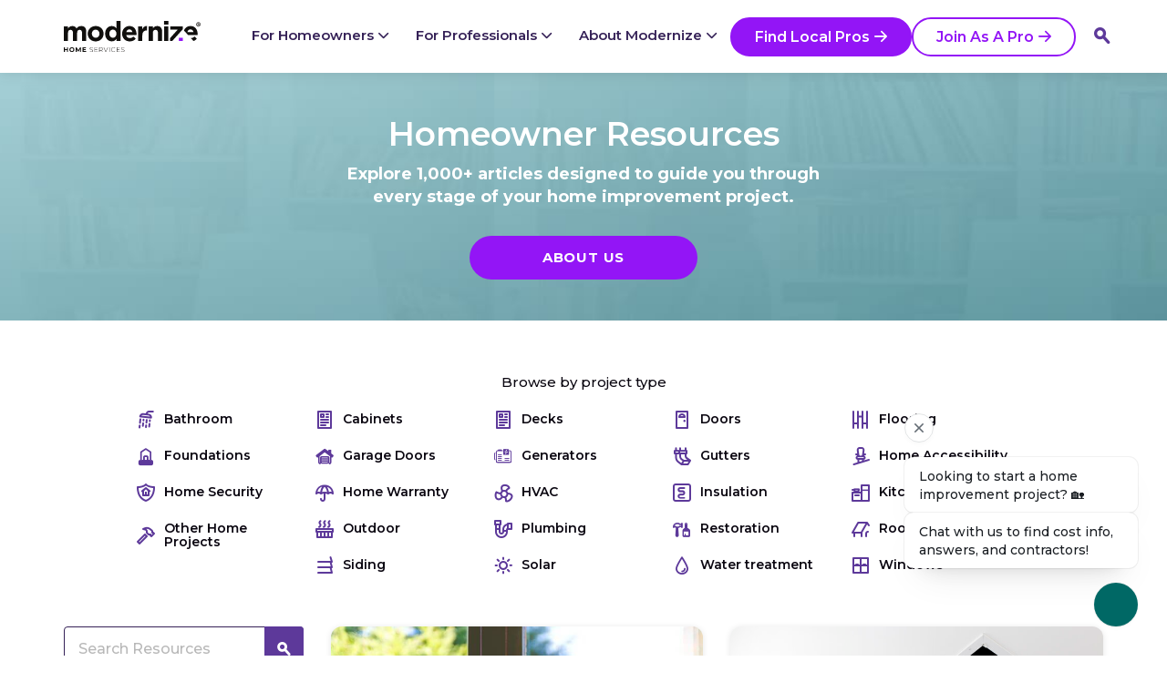

--- FILE ---
content_type: text/css
request_url: https://modernize.com/wp-content/themes/modernize/dist/styles/pages/category-contractor-resources/index.css?55b0572b79
body_size: 3883
content:
@keyframes spinnerAnim{0%{transform:rotate(0)}to{transform:rotate(360deg)}}.pagination,.pagination li{display:flex;justify-content:center}.pagination{font-family:Montserrat,Helvetica,Arial,sans-serif;font-style:normal;font-weight:500;color:#5d399a;gap:10px;list-style:none;margin:30px 0;padding:0;vertical-align:middle}.pagination li{align-items:center;height:26px;min-width:26px;width:auto}.pagination li.disabled>*{color:#dfd7eb;pointer-events:none}.pagination li.active>*{background-color:#5d399a;color:#fff}.pagination a,.pagination button,.pagination span{background-color:transparent;border:1px solid #5d399a;border-radius:5px;color:#5d399a;display:block;line-height:1.6;min-width:26px;padding:0 7px}.pagination a:active,.pagination a:focus,.pagination a:hover,.pagination button:active,.pagination button:focus,.pagination button:hover{background-color:#efecff;color:#5d399a}.pagination i{font-size:14px}.pagination__arrow a,.pagination__arrow button,.pagination__arrow span{border-color:transparent}.pagination__arrow a:active,.pagination__arrow a:focus,.pagination__arrow a:hover,.pagination__arrow button:active,.pagination__arrow button:focus,.pagination__arrow button:hover,.pagination__arrow span:active,.pagination__arrow span:focus,.pagination__arrow span:hover{background-color:transparent;border-color:#5d399a}@font-face{font-display:block;font-family:modicons-basic;font-style:normal;font-weight:400;src:url(../../../fonts/modstyle-icons/modicons-basic/fonts/modicons-basic.eot?qwk6pl#iefix) format("embedded-opentype"),url(../../../fonts/modstyle-icons/modicons-basic/fonts/modicons-basic.ttf?qwk6pl) format("truetype"),url(../../../fonts/modstyle-icons/modicons-basic/fonts/modicons-basic.woff?qwk6pl) format("woff"),url(../../../fonts/modstyle-icons/modicons-basic/fonts/modicons-basic.svg?qwk6pl#modicons-basic) format("svg")}.icon-add,.icon-arrow-down,.icon-arrow-left,.icon-arrow-right,.icon-arrow-up,.icon-caret-down,.icon-caret-left,.icon-caret-right,.icon-caret-up,.icon-close,.icon-ellipsis,.icon-facebook,.icon-hamburger,.icon-instagram,.icon-link,.icon-linkedin,.icon-pinterest,.icon-subtract,.icon-tiktok,.icon-twitter,.icon-website,.icon-youtube{font-family:modicons-basic!important;font-style:normal;font-variant:normal;font-weight:400;line-height:1;speak-as:none;text-transform:none}.icon-facebook::before{content:"\e90d"}.icon-link::before{content:"\e90e"}.icon-pinterest::before{content:"\e90f"}.icon-twitter::before{content:"\e910"}.icon-add::before{content:"\e90a"}.icon-subtract::before{content:"\e90b"}.icon-close::before{content:"\e909"}.icon-arrow-down::before{content:"\e900"}.icon-arrow-left::before{content:"\e901"}.icon-arrow-right::before{content:"\e902"}.icon-arrow-up::before{content:"\e903"}.icon-hamburger::before{content:"\e904"}.icon-caret-down::before{content:"\e905"}.icon-caret-left::before{content:"\e906"}.icon-caret-right::before{content:"\e907"}.icon-caret-up::before{content:"\e908"}.icon-ellipsis::before{content:"\e90c"}.icon-website::before{content:"\e911"}.icon-linkedin::before{content:"\e912"}.icon-instagram::before{content:"\e913"}.icon-tiktok::before{content:"\e914"}.icon-fill-restart::before,.icon-youtube::before{content:"\e915"}@font-face{font-display:block;font-family:modicons-fill;font-style:normal;font-weight:400;src:url(../../../fonts/modstyle-icons/modicons-fill/fonts/modicons-fill.eot?w44a84#iefix) format("embedded-opentype"),url(../../../fonts/modstyle-icons/modicons-fill/fonts/modicons-fill.ttf?w44a84) format("truetype"),url(../../../fonts/modstyle-icons/modicons-fill/fonts/modicons-fill.woff?w44a84) format("woff"),url(../../../fonts/modstyle-icons/modicons-fill/fonts/modicons-fill.svg?w44a84#modicons-fill) format("svg")}[class*=" icon-fill-"],[class*=" icon-stroke-"],[class*=icon-stroke-md-],[class^=icon-fill-],[class^=icon-stroke-],[class^=icon-stroke-md-]{font-family:modicons-fill!important;font-style:normal;font-variant:normal;font-weight:400;line-height:1;speak-as:none;text-transform:none}.icon-fill-toolbox::before{content:"\e914"}.icon-fill-lightning::before{content:"\e913"}.icon-fill-calculator::before{content:"\e911"}.icon-fill-window::before{content:"\e912"}.icon-fill-cancel::before{content:"\e90b"}.icon-fill-hammer::before{content:"\e90c"}.icon-fill-print::before{content:"\e90d"}.icon-fill-target::before{content:"\e90e"}.icon-fill-payment-check::before{content:"\e908"}.icon-fill-sliders::before{content:"\e909"}.icon-fill-warning::before{content:"\e90a"}.icon-fill-chat::before{content:"\e901"}.icon-fill-credit-card::before{content:"\e902"}.icon-fill-lock::before{content:"\e903"}.icon-fill-question::before{content:"\e904"}.icon-fill-share::before{content:"\e905"}.icon-fill-star-half::before{content:"\e906"}.icon-fill-star::before{content:"\e907"}.icon-fill-calendar::before{content:"\e900"}.icon-fill-cash::before{content:"\e91f"}.icon-fill-check::before{content:"\e920"}.icon-fill-clipboard::before{content:"\e921"}.icon-fill-clock::before{content:"\e922"}.icon-fill-deal::before{content:"\e923"}.icon-fill-dollar-sign::before{content:"\e924"}.icon-fill-edit::before{content:"\e925"}.icon-fill-external-link::before{content:"\e926"}.icon-fill-finish::before{content:"\e927"}.icon-fill-license::before{content:"\e928"}.icon-fill-mail::before{content:"\e929"}.icon-fill-phone::before{content:"\e92a"}.icon-fill-pin::before{content:"\e92b"}.icon-fill-price-tag::before{content:"\e92c"}.icon-fill-profile::before{content:"\e92d"}.icon-fill-search::before{content:"\e92e"}.icon-fill-shield::before{content:"\e92f"}.icon-fill-truck::before{content:"\e930"}.icon-fill-upload::before{content:"\e931"}.icon-fill-book::before{content:"\e90f"}.icon-fill-camera::before{content:"\e910"}.icon-fill-info::before{content:"\e916"}@font-face{font-display:block;font-family:modicons-stroke;font-style:normal;font-weight:400;src:url(../../../fonts/modstyle-icons/modicons-stroke/fonts/modicons-stroke.ttf?wkzvee) format("truetype"),url(../../../fonts/modstyle-icons/modicons-stroke/fonts/modicons-stroke.woff?wkzvee) format("woff"),url(../../../fonts/modstyle-icons/modicons-stroke/fonts/modicons-stroke.svg?wkzvee#modicons-stroke) format("svg")}[class*=" icon-stroke-"],[class*=icon-stroke-md-],[class^=icon-stroke-],[class^=icon-stroke-md-]{font-family:modicons-stroke!important}.icon-stroke-contractor-selection::before{content:"\e93a"}.icon-stroke-filter::before{content:"\e93b"}.icon-stroke-home-security::before{content:"\e93c"}.icon-stroke-installation::before{content:"\e93d"}.icon-stroke-maintenance::before{content:"\e93e"}.icon-stroke-research::before{content:"\e93f"}.icon-stroke-article::before{content:"\e926"}.icon-stroke-mic::before{content:"\e938"}.icon-stroke-webinar::before{content:"\e939"}.icon-stroke-walk-in-tub::before{content:"\e927"}.icon-stroke-umbrella::before{content:"\e928"}.icon-stroke-stair-lift::before{content:"\e929"}.icon-stroke-solar::before{content:"\e92a"}.icon-stroke-sink::before{content:"\e92b"}.icon-stroke-siding::before{content:"\e92c"}.icon-stroke-shower::before{content:"\e92d"}.icon-stroke-roofing::before{content:"\e92e"}.icon-stroke-ribbon::before{content:"\e92f"}.icon-stroke-medical::before{content:"\e930"}.icon-stroke-kitchen::before{content:"\e931"}.icon-stroke-hvac::before{content:"\e932"}.icon-stroke-hot-tub::before{content:"\e933"}.icon-stroke-gutter::before{content:"\e934"}.icon-stroke-flooring::before{content:"\e935"}.icon-stroke-door::before{content:"\e936"}.icon-stroke-cabinet::before{content:"\e937"}.icon-stroke-restart::before{content:"\e924"}.icon-stroke-toolbox::before{content:"\e925"}.icon-stroke-calculator::before{content:"\e956"}.icon-stroke-window::before{content:"\e957"}.icon-stroke-cancel::before{content:"\e91e"}.icon-stroke-hammer::before{content:"\e91f"}.icon-stroke-print::before{content:"\e920"}.icon-stroke-target::before{content:"\e921"}.icon-stroke-payment-check::before{content:"\e91b"}.icon-stroke-sliders::before{content:"\e91c"}.icon-stroke-warning::before{content:"\e91d"}.icon-stroke-chat::before{content:"\e902"}.icon-stroke-credit-card::before{content:"\e903"}.icon-stroke-lock::before{content:"\e904"}.icon-stroke-question::before{content:"\e905"}.icon-stroke-share::before{content:"\e906"}.icon-stroke-star-half::before{content:"\e907"}.icon-stroke-star::before{content:"\e908"}.icon-stroke-calendar::before{content:"\e900"}.icon-stroke-cash::before{content:"\e901"}.icon-stroke-check::before{content:"\e909"}.icon-stroke-clipboard::before{content:"\e90a"}.icon-stroke-clock::before{content:"\e914"}.icon-stroke-deal::before{content:"\e915"}.icon-stroke-dollar-sign::before{content:"\e916"}.icon-stroke-edit::before{content:"\e917"}.icon-stroke-external-link::before{content:"\e918"}.icon-stroke-finish::before{content:"\e919"}.icon-stroke-license::before{content:"\e91a"}.icon-stroke-mail::before{content:"\e90b"}.icon-stroke-phone::before{content:"\e90c"}.icon-stroke-pin::before{content:"\e90d"}.icon-stroke-price-tag::before{content:"\e90e"}.icon-stroke-profile::before{content:"\e90f"}.icon-stroke-search::before{content:"\e910"}.icon-stroke-shield::before{content:"\e911"}.icon-stroke-truck::before{content:"\e912"}.icon-stroke-upload::before{content:"\e913"}.icon-stroke-book::before{content:"\e922"}.icon-stroke-camera::before{content:"\e923"}.icon-stroke-info::before{content:"\e940"}.icon-stroke-plumbing::before{content:"\e941"}.icon-stroke-bathtub::before{content:"\e942"}.icon-stroke-vanity::before{content:"\e943"}.icon-stroke-tree-services::before{content:"\e946"}.icon-stroke-basement-waterproofing::before{content:"\e944"}.icon-stroke-foundation-repair::before{content:"\e945"}.icon-stroke-dollar-circle::before{content:"\e947"}.icon-stroke-best::before{content:"\e948"}.icon-stroke-heart::before{content:"\e949"}.icon-stroke-insulation::before{content:"\e94a"}.icon-stroke-water-treatment::before{content:"\e94b"}.icon-stroke-garage::before{content:"\e94c"}.icon-stroke-restoration::before{content:"\e94d"}.icon-stroke-fire-damage::before{content:"\e94e"}.icon-stroke-mold-damage::before{content:"\e94f"}.icon-stroke-sewage-damage::before{content:"\e950"}.icon-stroke-water-damage::before{content:"\e951"}.icon-stroke-compass::before{content:"\e952"}.icon-stroke-crawlspace::before{content:"\e953"}.icon-stroke-fencing::before{content:"\e954"}.icon-stroke-deck::before{content:"\e955"}.icon-stroke-award::before{content:"\e958"}.icon-stroke-generator::before{content:"\e959"}@font-face{font-display:block;font-family:modicons-stroke-md;font-style:normal;font-weight:400;src:url(../../../fonts/modstyle-icons/modicons-stroke-md/fonts/modicons-stroke-md.eot?lvxr3i#iefix) format("embedded-opentype"),url(../../../fonts/modstyle-icons/modicons-stroke-md/fonts/modicons-stroke-md.ttf?lvxr3i) format("truetype"),url(../../../fonts/modstyle-icons/modicons-stroke-md/fonts/modicons-stroke-md.woff?lvxr3i) format("woff"),url(../../../fonts/modstyle-icons/modicons-stroke-md/fonts/modicons-stroke-md.svg?lvxr3i#modicons-stroke-md) format("svg")}[class*=icon-stroke-md-],[class^=icon-stroke-md-]{font-family:modicons-stroke-md!important}.icon-stroke-md-door::before{content:"\e900"}.icon-stroke-md-hvac::before{content:"\e901"}.icon-stroke-md-roofing::before{content:"\e902"}.icon-stroke-md-siding::before{content:"\e903"}.icon-stroke-md-solar::before{content:"\e904"}.icon-stroke-md-window::before{content:"\e905"}h1{margin:0 0 15px;text-align:center}.page-content{padding:25px 0 35px}.pro-page-block__bg--desktop{background-image:url(../../../images/pro/ready-block-bg-desktop.jpg)}.pro-page-block__bg--mobile{background-image:url(../../../images/pro/ready-block-bg-mobile.jpg)}.cr-navbar{font-family:Montserrat,Helvetica,Arial,sans-serif;font-style:normal;font-weight:500;font-size:16px;letter-spacing:.85px;line-height:24px;margin-bottom:40px;min-height:55px;position:relative;text-transform:uppercase}.cr-navbar .input-group{border:0;box-shadow:none;margin-bottom:0}.cr-navbar .input-group>:last-child{box-shadow:none;padding:0}.cr-navbar::after{background:#f6f5f1;bottom:0;content:"";display:block;height:4px;left:0;position:absolute;right:0;z-index:1}.cr-navbar__menu{display:flex;flex-flow:row wrap;list-style:none;margin:0;overflow:hidden;padding:0;position:relative;z-index:2}.cr-navbar__menu-toggler{color:#6eb7c2;cursor:pointer;padding:15px 30px 15px 15px;position:relative}.cr-navbar__menu-toggler::after{border-color:#6eb7c2;border-style:solid;border-width:0 1px 1px 0;content:"";display:block;height:6px;position:absolute;right:15px;top:22px;transform:rotate(45deg);transition:all ease .15s;width:6px}.cr-navbar__menu-item{margin:0;padding:0}.cr-navbar__menu-item--active .cr-navbar__menu-link{border-bottom:4px solid #6eb7c2;color:#6eb7c2}.cr-navbar__menu-link{color:#767475;display:inline-block;padding:14px 12px 13px}.cr-navbar__menu-link:focus,.cr-navbar__menu-link:hover{color:#6eb7c2;text-decoration:none}.cr-navbar__form,.cr-navbar__form::after{bottom:0;position:absolute;right:0;transition:width .3s ease}.cr-navbar__form{padding-bottom:4px;width:50px;z-index:2}.cr-navbar__form::after{background:#6eb7c2;content:"";display:block;height:4px;width:0;z-index:1}.cr-navbar__form--active,.cr-navbar__form--active::after{width:100%}.cr-navbar__form--active .cr-navbar__form-btn--close,.cr-navbar__form--active .cr-navbar__form-btn--submit,.cr-navbar__form-btn{display:inline-block}.cr-navbar__form--active .cr-navbar__form-btn--open,.cr-navbar__form-btn--close,.cr-navbar__form-btn--submit{display:none}.cr-navbar__form .form-control{font-family:Montserrat,Helvetica,Arial,sans-serif;font-style:normal;font-weight:500;border:0;border-radius:0;box-shadow:none;font-size:16px;height:51px;padding-left:0;padding-right:0}.cr-navbar__form .form-control:focus{border:0}.cr-navbar__form .form-control::placeholder{color:#fff;transition:color ease .15s}.cr-navbar__form--opened .form-control::placeholder{color:#989797}.cr-navbar__form .btn{background:0 0;border:0;border-radius:0;color:#6eb7c2;font-size:20px;height:25px;padding:0;text-align:center;transition:color ease .15s;width:50px}.cr-navbar__form .btn:active,.cr-navbar__form .btn:focus,.cr-navbar__form .btn:hover{background:0 0;border:0}.cr-navbar__form .btn-primary{background:0 0!important;color:#6eb7c2}.cr-navbar__form .btn-primary:active,.cr-navbar__form .btn-primary:focus,.cr-navbar__form .btn-primary:hover{color:#58929b!important}.cr-navbar__form .btn-default:active,.cr-navbar__form .btn-default:focus,.cr-navbar__form .btn-default:hover{color:#6eb7c2!important}.cr-navbar__form .btn i{margin:0}.cr-posts__no-posts{padding:50px 0;text-align:center;text-transform:uppercase}.cr-post{margin-bottom:60px;text-align:center}.cr-post__img{background-color:#fbfaff;display:block;height:215px;margin:0 0 20px;object-fit:cover;width:100%}.cr-post__cats,.cr-post__title{font-family:Montserrat,Helvetica,Arial,sans-serif;font-style:normal;font-weight:500}.cr-post__cats{color:#867a9a;text-transform:uppercase;font-size:14px;line-height:17px;margin:0 0 5px}.cr-post__title{font-size:22px;line-height:26px;margin:0 0 10px}.cr-post__title a{transition:color ease .15s}.cr-post__title a:hover{color:#9315f6;text-decoration:none}.cr-post__excerpt{font-size:16px;line-height:24px}.cr-pagination{font-family:Montserrat,Helvetica,Arial,sans-serif;font-style:normal;font-weight:700;color:#6eb7c2;font-size:16px;line-height:18px;text-align:center;text-transform:uppercase}.cr-pagination a{color:#bab9ba;font-family:inherit;font-weight:inherit}.cr-pagination a.nextr,.cr-pagination a.prev{color:#6eb7c2;text-decoration:none}.cr-pagination a:hover{color:#58929b;text-decoration:none}.cr-pagination .page-numbers{margin:0 10px}.cr-pagination .page-numbers.next::after,.cr-pagination .page-numbers.prev::before{-moz-osx-font-smoothing:grayscale;-webkit-font-smoothing:antialiased;font:14px/1 modicons-basic;text-rendering:auto;content:"\e906"}.cr-pagination .page-numbers.next::after{content:" \e907"}.qa-a-item,.qa-q-item{padding-left:25px;position:relative}.qa-a-item::before,.qa-q-item::before{font-family:Montserrat,Helvetica,Arial,sans-serif;font-style:normal;font-weight:700;color:#dcdcdc;font-size:20px;left:0;line-height:24px;position:absolute;text-align:center;top:3px;width:20px}.qa-q-item{margin:0 0 20px}.qa-q-item::before{content:"Q"}.qa-a-item{margin:0 0 40px}.qa-a-item::before{content:"A"}.video-block{background:#000;border:10px solid #fff;box-shadow:0 12px 24px 0 rgba(0,0,0,.15);margin:0 auto 30px;max-width:768px;position:relative;z-index:3}.video-block iframe{border:0;display:block;overflow:hidden}.pro-page-block{padding:60px 0;position:relative}.pro-page-block>.container{position:relative;z-index:3}.pro-page-block__bg,.pro-page-block__bg-tint{bottom:0;left:0;position:absolute;right:0;top:0}.pro-page-block__bg{background-position:center center;background-repeat:no-repeat;background-size:cover;z-index:1}.pro-page-block__bg-tint{background:#545253;opacity:.6;z-index:2}@media (max-width:767px){.category-contractor-resources .page-content{padding-top:0}.category-contractor-resources .pro-ready-block h2{font-size:24px;line-height:31px;margin:0 0 30px}.cr-navbar{margin:0 -15px 20px}.cr-navbar__menu{background:#fff;box-shadow:0 5px 8px 0 rgba(0,0,0,.1);flex-flow:column;font-size:14px;height:0;letter-spacing:.74px;line-height:24px;margin:-3px 0 0;transition:max-height ease .3s}.cr-navbar__menu--active{height:auto}.cr-navbar__menu-toggler--active::after{top:26px;transform:rotate(-135deg)}.cr-navbar__menu-item{border-top:1px solid #dcdcdc;display:block;float:none;padding:0}.cr-navbar__menu-item--active .cr-navbar__menu-link{border-bottom:0}.cr-navbar__menu-link{display:block;padding:15px}.cr-navbar__form{bottom:unset;top:0}.cr-navbar__form--active .form-control{padding-left:15px}.cr-post__cats{font-size:12px;line-height:14px}.cr-post__title{font-size:18px;line-height:21px}.cr-post__excerpt{font-size:14px;line-height:20px}.qa-a-item::before,.qa-q-item::before{top:0}.video-block{border-width:5px}}

--- FILE ---
content_type: text/css
request_url: https://modernize.com/wp-content/themes/modernize/dist/styles/pages/shared-deferred/index.css?036e17c96b
body_size: 7817
content:
@keyframes spinnerAnim{0%{transform:rotate(0)}to{transform:rotate(360deg)}}@font-face{font-display:block;font-family:modicons-basic;font-style:normal;font-weight:400;src:url(../../../fonts/modstyle-icons/modicons-basic/fonts/modicons-basic.eot?qwk6pl#iefix) format("embedded-opentype"),url(../../../fonts/modstyle-icons/modicons-basic/fonts/modicons-basic.ttf?qwk6pl) format("truetype"),url(../../../fonts/modstyle-icons/modicons-basic/fonts/modicons-basic.woff?qwk6pl) format("woff"),url(../../../fonts/modstyle-icons/modicons-basic/fonts/modicons-basic.svg?qwk6pl#modicons-basic) format("svg")}@font-face{font-display:block;font-family:modicons-fill;font-style:normal;font-weight:400;src:url(../../../fonts/modstyle-icons/modicons-fill/fonts/modicons-fill.eot?w44a84#iefix) format("embedded-opentype"),url(../../../fonts/modstyle-icons/modicons-fill/fonts/modicons-fill.ttf?w44a84) format("truetype"),url(../../../fonts/modstyle-icons/modicons-fill/fonts/modicons-fill.woff?w44a84) format("woff"),url(../../../fonts/modstyle-icons/modicons-fill/fonts/modicons-fill.svg?w44a84#modicons-fill) format("svg")}@font-face{font-display:block;font-family:modicons-stroke;font-style:normal;font-weight:400;src:url(../../../fonts/modstyle-icons/modicons-stroke/fonts/modicons-stroke.ttf?wkzvee) format("truetype"),url(../../../fonts/modstyle-icons/modicons-stroke/fonts/modicons-stroke.woff?wkzvee) format("woff"),url(../../../fonts/modstyle-icons/modicons-stroke/fonts/modicons-stroke.svg?wkzvee#modicons-stroke) format("svg")}@font-face{font-display:block;font-family:modicons-stroke-md;font-style:normal;font-weight:400;src:url(../../../fonts/modstyle-icons/modicons-stroke-md/fonts/modicons-stroke-md.eot?lvxr3i#iefix) format("embedded-opentype"),url(../../../fonts/modstyle-icons/modicons-stroke-md/fonts/modicons-stroke-md.ttf?lvxr3i) format("truetype"),url(../../../fonts/modstyle-icons/modicons-stroke-md/fonts/modicons-stroke-md.woff?lvxr3i) format("woff"),url(../../../fonts/modstyle-icons/modicons-stroke-md/fonts/modicons-stroke-md.svg?lvxr3i#modicons-stroke-md) format("svg")}.modal-content{background-color:#fff;background-clip:padding-box;border:1px solid rgba(0,0,0,.2)}.modal-header .close{margin-top:-2px}.modal-footer .btn-group .btn+.btn{margin-left:-1px}@media (min-width:768px){.modal-dialog{width:600px;margin:30px auto}.modal-content{box-shadow:0 5px 15px rgba(0,0,0,.5)}.modal-sm{width:300px}}@media (min-width:992px){.modal-lg{width:900px}}.modal,.modal-open{overflow:hidden}.modal{position:fixed;top:0;right:0;bottom:0;left:0;z-index:100000;display:none;-webkit-overflow-scrolling:touch;outline:0;margin:0 auto}.fade{transition:opacity .3s ease-out}.modal.fade .modal-dialog{opacity:0;transition:transform .3s ease-out,opacity .3s ease-out;transform:translate(0,-25%)}.modal.in .modal-dialog{opacity:1;transform:translate(0,0)}.modal-open .modal{overflow-x:hidden;overflow-y:hidden}.modal-dialog{position:relative;margin:60px auto;width:600px}.modal-content{background:#fff;border:0;border-radius:30px;box-shadow:0 5px 15px 0 rgba(0,0,0,.1);outline:0;position:relative}.modal-backdrop{position:fixed;top:0;right:0;bottom:0;left:0;z-index:1040;background-color:#000}.modal-backdrop.fade{opacity:0}.modal-backdrop.in{opacity:.5}.modal-header{border-bottom:1px solid #e5e5e5;padding:15px 50px 15px 15px;position:relative}.modal-header .close{background:0 0;border:0;color:#939393;cursor:pointer;font-size:20px;line-height:1;padding:1em;position:absolute;right:0;top:0;transition:color .15s ease;z-index:1}.modal-header .close:focus,.modal-header .close:hover{color:#4a4a4a;opacity:1}.modal-title{margin:0;line-height:1.42857143}.modal-body{position:relative;padding:15px}.modal-footer{padding:15px;text-align:right;border-top:1px solid #e5e5e5}.modal-footer .btn{font-size:16px;line-height:24px;padding:5px 15px}.modal-footer .btn+.btn{margin-bottom:0;margin-left:5px}.modal-footer .btn-block+.btn-block{margin-left:0}.modal-scrollbar-measure{position:absolute;top:-9999px;width:50px;height:50px;overflow:scroll}.modal-footer:after,.modal-footer:before,.modal-header:after,.modal-header:before{display:table;content:" "}.modal-footer:after,.modal-header:after{clear:both}.pac-container{z-index:1100}.common-error-modal .modal-dialog{max-width:360px;width:auto}.common-error-modal .modal-content,.common-error-modal .modal-content h3{font-family:Montserrat,Helvetica,Arial,sans-serif;font-style:normal;font-weight:500}.common-error-modal .modal-content{border-radius:4px;text-align:center;font-size:18px;line-height:24px}.common-error-modal .modal-content h3{font-size:21px;line-height:33px;margin:0 0 10px;padding:0;text-transform:uppercase}.common-error-modal .modal-content p{font-size:18px;line-height:24px;margin:0 0 15px;padding:0}.common-error-modal .modal-icon{margin-bottom:20px}.common-error-modal .modal-header{border:0;overflow:visible;padding:0;z-index:2}.common-error-modal .modal-header .close{font-size:34px;margin-top:-6px}.common-error-modal .modal-body{padding-bottom:0}.common-error-modal .modal-footer{border:0;padding-bottom:30px;padding-top:0;text-align:center}.common-error-modal .modal-footer .btn{font-size:18px;line-height:24px;padding:12px 25px}.how-it-works-modal .modal-dialog{width:auto;max-width:800px}.how-it-works-modal .modal-header{border:0;padding:15px 0}.how-it-works-modal .modal-header .close{margin-top:0;right:20px;top:18px;font-size:12px}.how-it-works-modal .modal-title{text-align:center;margin:-15px 0 30px;font-size:20px}.how-it-works-modal .modal-body{padding:15px 20px}.how-it-works-modal .col-sm-3,.how-it-works-modal .col-sm-4{padding:0 7px}@media (max-width:1199px){.modal-lg{width:900px}}@media (max-width:767px){.modal{margin:0}.modal-open{-webkit-overflow-scrolling:none;position:fixed}.modal-dialog{width:auto;margin:15px auto}.modal-content{margin:0 15px}.modal-header .close{font-size:16px;margin-right:.5em}}.footer{background:#fff;border-top:1px solid #efecff;color:#0b0711;padding:2rem 0}.footer .container::after,.footer .container::before,.footer .row::after,.footer .row::before{content:none}.footer a[href^=mailto]{word-wrap:break-word}.footer__address{text-align:center}.footer__logo{align-items:center;display:flex;gap:12px;height:44px;margin:0 auto 1rem;width:265px}.footer__logo .logo--img{height:44px;width:195px}.footer__container,.footer__row{display:flex;flex-direction:column;gap:2rem}.footer__container--center,.footer__row--center{gap:1.5rem}.footer--border-top{background-color:#fff;border-top:1px solid #dfd7eb;margin-top:1.5rem;padding-bottom:2.5rem;padding-top:1rem}.footer__social{align-items:center;align-self:center;display:flex;font-size:24px;gap:1rem}.footer__social a{color:#5d399a}.footer__social a:focus,.footer__social a:hover{color:#9315f6}.footer__nav{display:flex;flex:1;flex-direction:row;flex-wrap:wrap;gap:2rem 1rem}.footer__nav-list{display:flex;flex-direction:column;font-size:14px;font-weight:600;gap:1.5rem;list-style:none;margin:0;padding:0;width:calc(50% - .5rem)}.footer__nav-list-item{color:#4a4a4a;font-size:12px;line-height:1.25}.footer__nav-list-header{color:#5d399a;line-height:1;text-transform:uppercase}.footer__nav-link{color:#4a4a4a;text-decoration:none;transition:none}.footer__nav-link span{display:block}.footer__nav-sub-menu{list-style:none;padding:0}.footer p{margin:0}.footer__copyright a{color:#0b0711;font-weight:400;text-decoration:none}.footer__copyright a:focus,.footer__copyright a:hover{text-decoration:underline}.footer .copyright-links__list{list-style:none;margin:0;padding:0}.footer .copyright-links__item{display:inline}.footer .copyright-links__item:not(:first-child)::before{content:"|";margin:0 .25rem}.footer__copyright,.footer__disclaimer{font-size:12px;font-weight:400}.footer__disclaimer p~p{margin-top:1.5rem}.footer__bbb{margin:auto}@media (min-width:768px){.footer--border-top{margin-top:3rem}.footer__social{align-self:auto}.footer__address{text-align:left}.footer__nav{display:grid;gap:2rem;grid-template-columns:repeat(2,1fr);margin:0;max-width:none}.footer__nav-list{width:100%}.footer__nav-list-header{margin-bottom:.5rem}.footer__nav-list-item{font-size:14px}.footer__container{gap:2.5rem}.footer__row{align-items:flex-start;flex-direction:row;justify-content:space-between}.footer__row--center{align-items:center;flex-direction:column}.footer__copyright,.footer__disclaimer{text-align:center}}@media (min-width:992px){.footer{padding:2.5rem 0 0}.footer__row--center{flex-direction:row;gap:2rem}.footer__nav{flex-direction:column;grid-template-columns:repeat(4,1fr)}.footer__bbb,.footer__social{margin-left:auto;margin-right:0}.footer__copyright,.footer__disclaimer{font-size:10px;text-align:left}.footer__copyright{min-width:fit-content}.footer__disclaimer{max-width:36%}.footer__disclaimer p~p{margin-top:18px}}@media (min-width:1200px){.footer{background:url(../../../images/new-brand/pattern/pattern-footer.svg) no-repeat,url(../../../images/new-brand/pattern/pattern-footer-right.svg) no-repeat;background-position:-350px,1360px;background-size:33%}.footer__disclaimer{max-width:42%}}.esavings-banner{font-family:Montserrat,Helvetica,Arial,sans-serif;font-style:normal;font-weight:700;border-bottom:10px solid #a0bc57;border-radius:6px;box-shadow:0 8px 16px rgba(0,0,0,.1);font-size:14px;margin:0 auto 20px;overflow:hidden;position:relative;text-align:left}.esavings-banner__link{display:block;min-height:475px;padding:30px}.esavings-banner__info{max-width:100%;position:relative;width:360px}.esavings-banner__title{color:#545253;font-size:29px;line-height:1.4;margin-bottom:15px}.esavings-banner__background{height:100%;object-fit:none;position:absolute;right:0;top:0}.esavings-banner__background--wave{object-position:bottom right}.esavings-banner__background--home{object-position:bottom}.esavings-banner__btn{color:#6eb7c2;margin-bottom:0;text-transform:uppercase}@media (min-width:768px){.esavings-banner__link{align-items:center;display:flex;min-height:250px;padding:70px 50px}.esavings-banner__background{max-width:80%}.esavings-banner__background--home{object-fit:contain}.esavings-banner__background--wave{object-fit:cover;object-position:top left;width:845px}}.content-banner{background:linear-gradient(180deg,#8bc5ce 9.51%,rgba(139,197,206,0) 345px),linear-gradient(161.77deg,#a8d3da 1.43%,#c5e2e6 70.74%);border-radius:6px;box-shadow:0 8px 16px rgba(0,0,0,.1);color:#fff;font-size:16px;line-height:1.3;margin:20px auto;overflow:hidden;padding:20px;position:relative;text-align:left}.content-banner__logo{margin:0 auto 30px}.content-banner__title{font-family:Montserrat,Helvetica,Arial,sans-serif;font-style:normal;font-weight:700;font-size:26px;margin-bottom:12px}.content-banner__btn,.content-banner__btn:active{box-shadow:0 0 0 2px #fff;margin:0;width:auto}.content-banner__image{border-radius:4px;object-fit:cover;width:100%}.content-banner__col--content{padding:0 0 30px}@media (min-width:768px){.content-banner{background:linear-gradient(90deg,#8bc5ce 9.51%,rgba(139,197,206,0) 580px),linear-gradient(71.77deg,#a8d3da 1.43%,#c5e2e6 70.74%);display:flex;text-align:center}.content-banner__title{font-size:29px}.content-banner__image{height:100%;object-position:left;position:absolute;right:0;top:0;width:100%}.blog-column--center .content-banner__image{object-position:25%}.content-banner__col{flex:0 0 50%;position:relative;width:50%}.content-banner__col--content{padding:15px 25px 20px 0}}.ds-banner{border-radius:6px;box-shadow:0 2px 8px rgba(0,0,0,.1);margin:20px 0;overflow:hidden;position:relative}.ds-banner__title{line-height:1.26;margin:0 0 5px}.ds-banner__bg{height:100%;left:0;object-fit:cover;position:absolute;top:0;width:100%}.ds-banner__content{background:linear-gradient(172.08deg,#fbfbf9 6.89%,rgba(251,251,249,0) 80.76%);color:#323131;font-size:27px;padding:30px 30px 185px;position:relative}.ds-banner__btn{margin:10px 0 0;width:auto}.ds-banner__btn,.ds-banner__btn:active,.ds-banner__btn:active:focus,.ds-banner__btn:active:hover,.ds-banner__btn:focus,.ds-banner__btn:hover{background:#fff}.ds-banner__image{margin:5px 0 0 -5px;max-width:305px}@media (min-width:768px){.ds-banner__content{background:linear-gradient(97.33deg,#fbfbf9 -3.27%,rgba(251,251,249,0) 58.13%);font-size:32px;padding:52px 40px}.ds-banner__image{margin:5px 0 0 -5px;max-height:128px;max-width:initial}.ds-banner__btn{margin:20px 0 0}}.tip-content-block{border:3px solid #5d399a;color:#0b0711;margin:30px 0;padding:125px 45px 60px;position:relative}.tip-content-block::before{background:url(../../../images/tip-block-icon-yellow.svg) center center no-repeat;background-size:78px 87px;content:"";display:block;height:87px;left:50%;position:absolute;top:24px;transform:translateX(-50%);width:78px}.tip-content-block--dark{background:#352157;color:#fbfaff}.tip-content-block--dark a{color:#fff}.tip-content-block--dark a:active,.tip-content-block--dark a:focus,.tip-content-block--dark a:hover{color:#fff!important}.tip-content-block--dark::before{background-image:url(../../../images/tip-block-icon-blue.svg)}@media (min-width:992px){.tip-content-block{padding:45px 60px 40px 135px}.tip-content-block::before{left:20px;top:50%;transform:translateY(-50%)}}.expand-block{margin:0 0 15px;padding:0}.expand-block--opened .expand-block__title::after{transform:rotate(-180deg)}.expand-block--opened .expand-block__title--faq{color:#434142}.expand-block--opened .expand-block__title--faq::after{color:#6eb7c2}.expand-block--opened .expand-block__text{max-height:3000px;opacity:1;padding:20px 15px}.expand-block--opened .expand-block__text--faq{padding:0 0 20px}.expand-block--opened .expand-block__text--faq br{display:none}.expand-block--none .expand-block__title{padding-left:16px}.expand-block+.expand-block{margin-top:0}.expand-block__title{font-family:Montserrat,Helvetica,Arial,sans-serif;font-style:normal;font-weight:500;border:1px solid #dcdcdc;border-radius:2px;color:#545253;cursor:pointer;font-size:18px;letter-spacing:0;line-height:24px;padding:16px 59px;position:relative}.expand-block--empty .expand-block__title{cursor:default}.expand-block__title::after,.expand-block__title::before{-moz-osx-font-smoothing:grayscale;-webkit-font-smoothing:antialiased;font:14px/1 modicons-basic;text-rendering:auto;position:absolute}.expand-block__title::before{font-size:1em;left:17px;color:#ed8d79;content:"\e909";top:18px}.expand-block--pro .expand-block__title::before,.expand-block--question .expand-block__title::before{-moz-osx-font-smoothing:grayscale;-webkit-font-smoothing:antialiased;font:14px/1 modicons-fill;text-rendering:auto;color:#a0bc57;content:"\e920";font-size:1.3em;top:15px}.expand-block--question .expand-block__title::before{font:14px/1 modicons-stroke;color:#6eb7c2;content:"\e905"}.expand-block--solar .expand-block__title::before{background:url(../../../images/sun-icon.svg) center no-repeat;background-size:contain;content:"";display:block;left:10px;padding:1em;top:10px}.expand-block--empty .expand-block__title::after,.expand-block--none .expand-block__title::before{display:none}.expand-block__title::after{color:#dcdcdc;content:"\e905";height:18px;line-height:20px;margin-top:-9px;right:15px;top:50%;text-align:center;transition:transform .15s ease;width:18px}.expand-block__title--faq{border-width:0;color:#767475;font-size:1em;font-weight:700;padding-left:0}.expand-block__title--faq::before{content:none}.expand-block__title--faq:active,.expand-block__title--faq:focus,.expand-block__title--faq:hover{color:#545253}.expand-block__text{max-height:0;opacity:0;overflow:hidden;padding:0 15px;transition:opacity .3s ease}.expand-block__text--faq{padding:0}.expand-block--faq{border-bottom:1px solid #dcdcdc;margin-bottom:0}.expand-block--faq:last-child{border-bottom:0}.new-brand .expand-block{color:#4a4a4a}.new-brand .expand-block__title--faq{color:#0b0711;font-size:1em;font-weight:600;transition:color .15s ease}.new-brand .expand-block__title--faq:focus,.new-brand .expand-block__title--faq:hover{color:#9315f6}.new-brand .expand-block__title--faq::after{color:#5d399a}.new-brand .expand-block--opened .expand-block__title--faq::after{color:#9315f6}.new-brand.faq__list--boxed{border:1px solid #948eb9;border-radius:12px}.new-brand.faq__list--boxed .expand-block--faq{border-color:#948eb9}.new-brand.faq__list--boxed .expand-block--faq:first-of-type .expand-block__title{border-radius:12px 12px 0 0}.new-brand.faq__list--boxed .expand-block--faq:last-of-type .expand-block__title{border-radius:0 0 12px 12px}.new-brand.faq__list--boxed .expand-block--opened .expand-block__text--faq{padding:20px 20px 0}.new-brand.faq__list--boxed .expand-block__title--faq{background-color:#fbfaff;padding:15px 35px 15px 20px}@media (max-width:767px){.guide-post-content .expand-block{margin:0 -35px 15px -20px}.page-guide__post-content .expand-block{margin:0 -15px 15px}.expand-block+.expand-block{border-top:0;margin-top:-10px}.expand-block+.expand-block--faq{margin-top:0}.expand-block--opened{border-bottom:1px solid #dcdcdc}.expand-block--opened .expand-block__text{padding-bottom:20px;padding-top:20px}.expand-block--opened .expand-block__text--faq{padding:0 0 20px}.expand-block__title{border-radius:0;border-width:0 0 1px;font-size:16px;line-height:1.3;padding-bottom:14px;padding-top:14px}.expand-block__title--faq{border-width:0}.expand-block__title::before{top:12px}.expand-block--solar .expand-block__title::before{top:7px}.expand-block__text{background-color:#f9f9f6;padding-left:15px;padding-right:15px;position:relative}.expand-block__text--faq{background:0 0;padding:0}.new-brand .expand-block__title--faq{font-size:1em}}@font-face{font-family:swiper-icons;src:url("data:application/font-woff;charset=utf-8;base64, [base64]//wADZ2x5ZgAAAywAAADMAAAD2MHtryVoZWFkAAABbAAAADAAAAA2E2+eoWhoZWEAAAGcAAAAHwAAACQC9gDzaG10eAAAAigAAAAZAAAArgJkABFsb2NhAAAC0AAAAFoAAABaFQAUGG1heHAAAAG8AAAAHwAAACAAcABAbmFtZQAAA/gAAAE5AAACXvFdBwlwb3N0AAAFNAAAAGIAAACE5s74hXjaY2BkYGAAYpf5Hu/j+W2+MnAzMYDAzaX6QjD6/4//Bxj5GA8AuRwMYGkAPywL13jaY2BkYGA88P8Agx4j+/8fQDYfA1AEBWgDAIB2BOoAeNpjYGRgYNBh4GdgYgABEMnIABJzYNADCQAACWgAsQB42mNgYfzCOIGBlYGB0YcxjYGBwR1Kf2WQZGhhYGBiYGVmgAFGBiQQkOaawtDAoMBQxXjg/wEGPcYDDA4wNUA2CCgwsAAAO4EL6gAAeNpj2M0gyAACqxgGNWBkZ2D4/wMA+xkDdgAAAHjaY2BgYGaAYBkGRgYQiAHyGMF8FgYHIM3DwMHABGQrMOgyWDLEM1T9/w8UBfEMgLzE////P/5//f/V/xv+r4eaAAeMbAxwIUYmIMHEgKYAYjUcsDAwsLKxc3BycfPw8jEQA/[base64]/uznmfPFBNODM2K7MTQ45YEAZqGP81AmGGcF3iPqOop0r1SPTaTbVkfUe4HXj97wYE+yNwWYxwWu4v1ugWHgo3S1XdZEVqWM7ET0cfnLGxWfkgR42o2PvWrDMBSFj/IHLaF0zKjRgdiVMwScNRAoWUoH78Y2icB/yIY09An6AH2Bdu/UB+yxopYshQiEvnvu0dURgDt8QeC8PDw7Fpji3fEA4z/PEJ6YOB5hKh4dj3EvXhxPqH/SKUY3rJ7srZ4FZnh1PMAtPhwP6fl2PMJMPDgeQ4rY8YT6Gzao0eAEA409DuggmTnFnOcSCiEiLMgxCiTI6Cq5DZUd3Qmp10vO0LaLTd2cjN4fOumlc7lUYbSQcZFkutRG7g6JKZKy0RmdLY680CDnEJ+UMkpFFe1RN7nxdVpXrC4aTtnaurOnYercZg2YVmLN/d/gczfEimrE/fs/bOuq29Zmn8tloORaXgZgGa78yO9/cnXm2BpaGvq25Dv9S4E9+5SIc9PqupJKhYFSSl47+Qcr1mYNAAAAeNptw0cKwkAAAMDZJA8Q7OUJvkLsPfZ6zFVERPy8qHh2YER+3i/BP83vIBLLySsoKimrqKqpa2hp6+jq6RsYGhmbmJqZSy0sraxtbO3sHRydnEMU4uR6yx7JJXveP7WrDycAAAAAAAH//wACeNpjYGRgYOABYhkgZgJCZgZNBkYGLQZtIJsFLMYAAAw3ALgAeNolizEKgDAQBCchRbC2sFER0YD6qVQiBCv/H9ezGI6Z5XBAw8CBK/m5iQQVauVbXLnOrMZv2oLdKFa8Pjuru2hJzGabmOSLzNMzvutpB3N42mNgZGBg4GKQYzBhYMxJLMlj4GBgAYow/P/PAJJhLM6sSoWKfWCAAwDAjgbRAAB42mNgYGBkAIIbCZo5IPrmUn0hGA0AO8EFTQAA") format("woff");font-weight:400;font-style:normal}:root{--swiper-theme-color:#007aff}.swiper,.swiper-wrapper{position:relative;z-index:1}.swiper{margin-left:auto;margin-right:auto;overflow:hidden;list-style:none;padding:0}.swiper-vertical>.swiper-wrapper{flex-direction:column}.swiper-wrapper{width:100%;height:100%;display:flex;transition-property:transform;box-sizing:content-box}.swiper-android .swiper-slide,.swiper-wrapper{transform:translate3d(0,0,0)}.swiper-pointer-events{touch-action:pan-y}.swiper-pointer-events.swiper-vertical{touch-action:pan-x}.swiper-slide{flex-shrink:0;width:100%;height:100%;position:relative;transition-property:transform}.swiper-slide-invisible-blank{visibility:hidden}.swiper-autoheight,.swiper-autoheight .swiper-slide{height:auto}.swiper-autoheight .swiper-wrapper{align-items:flex-start;transition-property:transform,height}.swiper-backface-hidden .swiper-slide{transform:translateZ(0);backface-visibility:hidden}.swiper-3d,.swiper-3d.swiper-css-mode .swiper-wrapper{perspective:1200px}.swiper-3d .swiper-cube-shadow,.swiper-3d .swiper-slide,.swiper-3d .swiper-slide-shadow,.swiper-3d .swiper-slide-shadow-bottom,.swiper-3d .swiper-slide-shadow-left,.swiper-3d .swiper-slide-shadow-right,.swiper-3d .swiper-slide-shadow-top,.swiper-3d .swiper-wrapper{transform-style:preserve-3d}.swiper-3d .swiper-slide-shadow,.swiper-3d .swiper-slide-shadow-bottom,.swiper-3d .swiper-slide-shadow-left,.swiper-3d .swiper-slide-shadow-right,.swiper-3d .swiper-slide-shadow-top{position:absolute;left:0;top:0;width:100%;height:100%;pointer-events:none;z-index:10}.swiper-3d .swiper-slide-shadow{background:rgba(0,0,0,.15)}.swiper-3d .swiper-slide-shadow-left{background-image:linear-gradient(to left,rgba(0,0,0,.5),transparent)}.swiper-3d .swiper-slide-shadow-right{background-image:linear-gradient(to right,rgba(0,0,0,.5),transparent)}.swiper-3d .swiper-slide-shadow-top{background-image:linear-gradient(to top,rgba(0,0,0,.5),transparent)}.swiper-3d .swiper-slide-shadow-bottom{background-image:linear-gradient(to bottom,rgba(0,0,0,.5),transparent)}.swiper-css-mode>.swiper-wrapper{overflow:auto;scrollbar-width:none;-ms-overflow-style:none}.swiper-css-mode>.swiper-wrapper::-webkit-scrollbar{display:none}.swiper-css-mode>.swiper-wrapper>.swiper-slide{scroll-snap-align:start start}.swiper-horizontal.swiper-css-mode>.swiper-wrapper{scroll-snap-type:x mandatory}.swiper-vertical.swiper-css-mode>.swiper-wrapper{scroll-snap-type:y mandatory}.swiper-centered>.swiper-wrapper::before{content:"";flex-shrink:0;order:9999}.swiper-centered.swiper-horizontal>.swiper-wrapper>.swiper-slide:first-child{margin-inline-start:var(--swiper-centered-offset-before)}.swiper-centered.swiper-horizontal>.swiper-wrapper::before{height:100%;width:var(--swiper-centered-offset-after)}.swiper-centered.swiper-vertical>.swiper-wrapper>.swiper-slide:first-child{margin-block-start:var(--swiper-centered-offset-before)}.swiper-centered.swiper-vertical>.swiper-wrapper::before{width:100%;height:var(--swiper-centered-offset-after)}.swiper-centered>.swiper-wrapper>.swiper-slide{scroll-snap-align:center center;scroll-snap-stop:always}:root{--swiper-navigation-size:44px}.swiper-button-next,.swiper-button-prev{position:absolute;top:50%;width:calc(var(--swiper-navigation-size)/44*27);height:var(--swiper-navigation-size);margin-top:calc(0px - var(--swiper-navigation-size)/2);z-index:10;cursor:pointer;display:flex;align-items:center;justify-content:center;color:var(--swiper-navigation-color,var(--swiper-theme-color))}.swiper-button-next.swiper-button-disabled,.swiper-button-prev.swiper-button-disabled{opacity:.35;cursor:auto;pointer-events:none}.swiper-button-next.swiper-button-hidden,.swiper-button-prev.swiper-button-hidden{opacity:0;cursor:auto;pointer-events:none}.swiper-navigation-disabled .swiper-button-next,.swiper-navigation-disabled .swiper-button-prev{display:none!important}.swiper-button-next:after,.swiper-button-prev:after{font-family:swiper-icons;font-size:var(--swiper-navigation-size);text-transform:none!important;letter-spacing:0;font-variant:initial;line-height:1}.swiper-button-prev,.swiper-rtl .swiper-button-next{left:10px;right:auto}.swiper-button-prev:after,.swiper-rtl .swiper-button-next:after{content:"prev"}.swiper-button-next,.swiper-rtl .swiper-button-prev{right:10px;left:auto}.swiper-button-next:after,.swiper-rtl .swiper-button-prev:after{content:"next"}.swiper-button-lock{display:none}.swiper-pagination{position:absolute;text-align:center;transition:.3s opacity;transform:translate3d(0,0,0);z-index:10}.swiper-pagination.swiper-pagination-hidden{opacity:0}.swiper-pagination-disabled>.swiper-pagination,.swiper-pagination.swiper-pagination-disabled{display:none!important}.swiper-horizontal>.swiper-pagination-bullets{bottom:10px;left:0;width:100%}.swiper-pagination-bullets.swiper-pagination-horizontal{bottom:10px;left:0}.swiper-pagination-custom,.swiper-pagination-fraction{bottom:10px;left:0;width:100%}.swiper-pagination-bullets-dynamic{overflow:hidden;font-size:0}.swiper-pagination-bullets-dynamic .swiper-pagination-bullet{transform:scale(.33);position:relative}.swiper-pagination-bullets-dynamic .swiper-pagination-bullet-active,.swiper-pagination-bullets-dynamic .swiper-pagination-bullet-active-main{transform:scale(1)}.swiper-pagination-bullets-dynamic .swiper-pagination-bullet-active-prev{transform:scale(.66)}.swiper-pagination-bullets-dynamic .swiper-pagination-bullet-active-prev-prev{transform:scale(.33)}.swiper-pagination-bullets-dynamic .swiper-pagination-bullet-active-next{transform:scale(.66)}.swiper-pagination-bullets-dynamic .swiper-pagination-bullet-active-next-next{transform:scale(.33)}.swiper-pagination-bullet{width:var(--swiper-pagination-bullet-width,var(--swiper-pagination-bullet-size,8px));height:var(--swiper-pagination-bullet-height,var(--swiper-pagination-bullet-size,8px));display:inline-block;border-radius:50%;background:var(--swiper-pagination-bullet-inactive-color,#000);opacity:var(--swiper-pagination-bullet-inactive-opacity,.2)}button.swiper-pagination-bullet{border:0;margin:0;padding:0;box-shadow:none;appearance:none}.swiper-pagination-clickable .swiper-pagination-bullet{cursor:pointer}.swiper-pagination-bullet:only-child{display:none!important}.swiper-pagination-bullet-active{opacity:var(--swiper-pagination-bullet-opacity,1);background:var(--swiper-pagination-color,var(--swiper-theme-color))}.swiper-pagination-vertical.swiper-pagination-bullets,.swiper-vertical>.swiper-pagination-bullets{right:10px;top:50%;transform:translate3d(0,-50%,0)}.swiper-pagination-vertical.swiper-pagination-bullets .swiper-pagination-bullet,.swiper-vertical>.swiper-pagination-bullets .swiper-pagination-bullet{margin:var(--swiper-pagination-bullet-vertical-gap,6px) 0;display:block}.swiper-pagination-vertical.swiper-pagination-bullets.swiper-pagination-bullets-dynamic,.swiper-vertical>.swiper-pagination-bullets.swiper-pagination-bullets-dynamic{top:50%;transform:translateY(-50%);width:8px}.swiper-pagination-vertical.swiper-pagination-bullets.swiper-pagination-bullets-dynamic .swiper-pagination-bullet,.swiper-vertical>.swiper-pagination-bullets.swiper-pagination-bullets-dynamic .swiper-pagination-bullet{display:inline-block;transition:.2s transform,.2s top}.swiper-horizontal>.swiper-pagination-bullets .swiper-pagination-bullet,.swiper-pagination-horizontal.swiper-pagination-bullets .swiper-pagination-bullet{margin:0 var(--swiper-pagination-bullet-horizontal-gap,4px)}.swiper-horizontal>.swiper-pagination-bullets.swiper-pagination-bullets-dynamic,.swiper-pagination-horizontal.swiper-pagination-bullets.swiper-pagination-bullets-dynamic{left:50%;transform:translateX(-50%);white-space:nowrap}.swiper-horizontal>.swiper-pagination-bullets.swiper-pagination-bullets-dynamic .swiper-pagination-bullet,.swiper-pagination-horizontal.swiper-pagination-bullets.swiper-pagination-bullets-dynamic .swiper-pagination-bullet{transition:.2s transform,.2s left}.swiper-horizontal.swiper-rtl>.swiper-pagination-bullets-dynamic .swiper-pagination-bullet{transition:.2s transform,.2s right}.swiper-pagination-progressbar{background:rgba(0,0,0,.25)}.swiper-pagination-progressbar .swiper-pagination-progressbar-fill{background:var(--swiper-pagination-color,var(--swiper-theme-color));position:absolute;left:0;top:0;width:100%;height:100%;transform:scale(0);transform-origin:left top}.swiper-rtl .swiper-pagination-progressbar .swiper-pagination-progressbar-fill{transform-origin:right top}.swiper-horizontal>.swiper-pagination-progressbar,.swiper-pagination-progressbar.swiper-pagination-horizontal,.swiper-pagination-progressbar.swiper-pagination-vertical.swiper-pagination-progressbar-opposite,.swiper-vertical>.swiper-pagination-progressbar.swiper-pagination-progressbar-opposite{width:100%;height:4px;left:0;top:0}.swiper-horizontal>.swiper-pagination-progressbar.swiper-pagination-progressbar-opposite,.swiper-pagination-progressbar.swiper-pagination-horizontal.swiper-pagination-progressbar-opposite,.swiper-pagination-progressbar.swiper-pagination-vertical,.swiper-vertical>.swiper-pagination-progressbar{width:4px;height:100%;left:0;top:0}.swiper-pagination-lock{display:none}.swiper-scrollbar{border-radius:10px;position:relative;-ms-touch-action:none;background:rgba(0,0,0,.1)}.swiper-scrollbar-disabled>.swiper-scrollbar,.swiper-scrollbar.swiper-scrollbar-disabled{display:none!important}.swiper-horizontal>.swiper-scrollbar,.swiper-scrollbar.swiper-scrollbar-horizontal{position:absolute;left:1%;bottom:3px;z-index:50;height:5px;width:98%}.swiper-scrollbar.swiper-scrollbar-vertical,.swiper-vertical>.swiper-scrollbar{position:absolute;right:3px;top:1%;z-index:50;width:5px;height:98%}.swiper-scrollbar-drag{height:100%;width:100%;position:relative;background:rgba(0,0,0,.5);border-radius:10px;left:0;top:0}.swiper-scrollbar-cursor-drag{cursor:move}.carousel__nav::after,.swiper-scrollbar-lock{display:none}.swiper-pagination-bullets.swiper-pagination-horizontal{width:auto}.swiper-pagination-progressbar{background-color:#dfd7eb;border-radius:6px;height:5px;margin:35px auto 0;max-width:90%;overflow:hidden;position:relative}.swiper-pagination-progressbar .swiper-pagination-progressbar-fill{background:#5d399a;border-radius:6px}.carousel__item{height:auto}.carousel__wrapper{height:auto;list-style:none;margin:0;padding:0}.carousel__controls{align-items:center;display:flex;justify-content:center;line-height:1;padding:15px 0;position:relative;z-index:1}.carousel__controls .swiper-pagination-bullet{background-color:#c6c6c6;margin:0 5px}.carousel__controls .swiper-pagination-bullet-active,.carousel__controls .swiper-pagination-bullet:hover{background-color:#9315f6}.carousel__nav,.carousel__pagination{position:static;width:auto}.carousel__nav{background:0 0;border:1px solid #5d399a;border-radius:50%;color:#5d399a;height:35px;margin:0 20px;width:35px}.carousel__nav.swiper-button-disabled{color:#867a9a}.carousel__nav:hover{color:#9315f6}.carousel__nav--white{border-color:inherit;color:#fff}.carousel__nav--white.swiper-button-disabled{color:#eee}.carousel__nav--white:hover{color:#c9fcb5}.carousel__container.swiper-grid .carousel__wrapper{flex-wrap:wrap}.deferred{visibility:visible}

--- FILE ---
content_type: text/javascript
request_url: https://modernize.com/quote/resources/mod-form/qs-form.min.js?
body_size: 15202
content:
"use strict";function ownKeys(e,t){var o=Object.keys(e);if(Object.getOwnPropertySymbols){var s=Object.getOwnPropertySymbols(e);t&&(s=s.filter(function(t){return Object.getOwnPropertyDescriptor(e,t).enumerable})),o.push.apply(o,s)}return o}function _objectSpread(e){for(var t=1;t<arguments.length;t++){var o=null!=arguments[t]?arguments[t]:{};t%2?ownKeys(Object(o),!0).forEach(function(t){_defineProperty(e,t,o[t])}):Object.getOwnPropertyDescriptors?Object.defineProperties(e,Object.getOwnPropertyDescriptors(o)):ownKeys(Object(o)).forEach(function(t){Object.defineProperty(e,t,Object.getOwnPropertyDescriptor(o,t))})}return e}function _defineProperty(e,t,o){return(t=_toPropertyKey(t))in e?Object.defineProperty(e,t,{value:o,enumerable:!0,configurable:!0,writable:!0}):e[t]=o,e}function _toPropertyKey(e){var t=_toPrimitive(e,"string");return"symbol"==typeof t?t:t+""}function _toPrimitive(e,t){if("object"!=typeof e||!e)return e;var o=e[Symbol.toPrimitive];if(void 0!==o){var s=o.call(e,t||"default");if("object"!=typeof s)return s;throw new TypeError("@@toPrimitive must return a primitive value.")}return("string"===t?String:Number)(e)}modForm.getQSApiDomain=function(){var e="https://hsleadpost1.quinstage.com/";return"production"===modUtils.getEnv()&&(e="https://hs.leadpost.net/"),e},modForm.getFormsServiceApiDomain=function(){let e="https://hsapiservice.quinstage.com/";return"production"===window.modUtils.getEnv()&&(e="https://form-service-hs.qnst.com/"),e},modForm.addRequiredQSFieldsToForm=function(){var e=this,t={HomePhoneConsentLanguage:$.trim(e.opts.form.find(e.opts.tcpaCopy).text())};$.each(t,function(t,o){e.appendFormInput(t,o,!0)})},modForm.getDefaultQuadByDomain=function(){var e=this.opts.websiteName.replace(/(qa|staging|www)./g,""),t={"modernize.com":{medicalalerts:{c:"1677934",s:"31135",f:"202109081618210"},default:{c:"1679227",s:"29914",f:"202202161521310"}},"modernizesolar.com":{c:"1679227",s:"29914",f:"202202161521310"},"modernize-solar.com":{c:"1679227",s:"29914",f:"202202161521310"},"go.jacuzzi.com":{c:"1674074",s:"3086",f:"202011031614490"},"m.go.jacuzzi.com":{c:"1674074",s:"3086",f:"202011031614490"},"americanhomewarranty.org":{c:"1673835",s:"3086",f:"202010191645170"},"m.americanhomewarranty.org":{c:"1673835",s:"3086",f:"202010191645170"},"homewindowprices.org":{c:"1673838",s:"3086",f:"202010191645180"},"m.homewindowprices.org":{c:"1673838",s:"3086",f:"202010191645180"},"mygutterguards.com":{c:"1673836",s:"3086",f:"202010191645180"},"m.mygutterguards.com":{c:"1673836",s:"3086",f:"202010191645180"},"tophottubs.org":{c:"1673840",s:"3086",f:"202010191645190"},"m.tophottubs.org":{c:"1673840",s:"3086",f:"202010191645190"},"americanstandardwalkinbaths.com":{c:"1665214",s:"28354",f:"201906181327550"},"m.americanstandardwalkinbaths.com":{c:"1665215",s:"28354",f:"201906181327560"},"bathandshower.org":{c:"1667476",s:"26393",f:"201910011622070"},"m.bathandshower.org":{c:"1667460",s:"26401",f:"201910011622030"},"bathandshowerpros.com":{c:"1658267",s:"26393",f:"201809211357520"},"m.bathandshowerpros.com":{c:"1658263",s:"26401",f:"201809211352160"},"quotes.bathwraps.com":{c:"1660429",s:"26393",f:"201812121510250"},"m.bathwraps.com":{c:"1660426",s:"26401",f:"201812121509080"},"craftmaticbeds.com":{c:"655234",s:"3086",f:"201008201638230"},"emedicalalerts.com":{c:"1647425",s:"26393",f:"201711071755250"},"m.emedicalalerts.com":{c:"1647405",s:"26401",f:"201711071755190"},"flooringpricer.com":{c:"1668109",s:"26393",f:"201910231539300"},"m.flooringpricer.com":{c:"1668101",s:"26401",f:"201910231539280"},"findyourwindows.com":{c:"1654347",s:"26393",f:"201805111614390"},"m.findyourwindows.com":{c:"1654331",s:"26401",f:"201805111612300"},"homesecurityprices.org":{c:"1658310",s:"26393",f:"201809211526510"},"m.homesecurityprices.org":{c:"1658305",s:"26401",f:"201809211509250"},"quotes.improvementcenter.com":{bathrooms:{c:"1652517",s:"26393",f:"201803221337450"},gutters:{c:"1614214",s:"3086",f:"201608311104250"},stairlifts:{c:"1658469",s:"26393",f:"201809260926260"},walkintubs:{c:"1647588",s:"26393",f:"201711081408530"}},"bathrooms.improvementcenter.com":{c:"1652509",s:"26401",f:"201803221337420"},"gutters.improvementcenter.com":{c:"1635550",s:"16479",f:"201703010604120"},"stairlifts.improvementcenter.com":{c:"1658465",s:"26401",f:"201809260926240"},"walkintubs.improvementcenter.com":{c:"1647564",s:"26401",f:"201711081408460"},"kitchensandcabinets.com":{c:"1652648",s:"26393",f:"201803261349020"},"m.kitchensandcabinets.com":{c:"1652624",s:"26401",f:"201803261348550"},"lifemedicalalerts.com":{c:"1647427",s:"26393",f:"201711071755260"},"m.lifemedicalalerts.com":{c:"1647407",s:"26401",f:"201711071755200"},"go.medicalguardian.com":{c:"1654232",s:"26393",f:"201805101622250"},"mysolarcost.com":{c:"1645537",s:"3086",f:"201709221027450"},"m.mysolarcost.com":{c:"1645592",s:"16479",f:"201709221044340"},"roofingcosts.org":{c:"1673843",s:"3086",f:"202010191645200"},"m.roofingcosts.org":{c:"1673843",s:"3086",f:"202010191645200"},"securitypricer.com":{c:"1673856",s:"3086",f:"202010191645230"},"m.securitypricer.com":{c:"1673856",s:"3086",f:"202010191645230"},"walkinbathtubs.org":{c:"1673846",s:"3086",f:"202010191645210"},"m.walkinbathtubs.org":{c:"1673846",s:"3086",f:"202010191645210"},"walkintubprices.org":{c:"1673842",s:"3086",f:"202010191645200"},"m.walkintubprices.org":{c:"1673842",s:"3086",f:"202010191645200"},"walkintubforseniors.com":{c:"1647590",s:"26393",f:"201711081408540"},"m.walkintubforseniors.com":{c:"1647566",s:"26401",f:"201711081408470"},"plans.selecthomewarranty.com":{c:"1674075",s:"3086",f:"202011031614490"},"m.plans.selecthomewarranty.com":{c:"1674075",s:"3086",f:"202011031614490"},"powerhomesolarpanels.com":{c:"1676761",s:"3086",f:"202105251631450"},"hvacpros.org":{c:"1670084",s:"26393",f:"202002181631370"},"m.hvacpros.org":{c:"1670076",s:"26401",f:"202002181625140"},"homewarrantyplans.org":{c:"1668109",s:"26393",f:"201910231539300"},"m.homewarrantyplans.org":{c:"1667462",s:"26401",f:"201910011622030"},"gutterguardcovers.com":{c:"1679714",s:"3086",f:"202205131023370"},"windowreplacementcost.org":{c:"1679716",s:"3086",f:"202205131023370"},"stairliftchairs.org":{c:"1679715",s:"3086",f:"202205131023370"},"roofingreplacementcost.com":{c:"1680434",s:"3086",f:"202208031707470"},"furnacereplacementcosts.org":{c:"1680996",s:"3086",f:"202209290958330"},"solarpanelpricing.com":{c:"1682247",s:"3086",f:"202302031201300"},"kitchencabinetrefacing.org":{c:"1680433",s:"3086",f:"202208031707460"},"airconditioningpros.org":{c:"1682333",s:"3086",f:"202302141453580"},"treetrimmingservicepros.com":{c:"1682327",s:"3086",f:"202302141447090"},"compareflooringprices.com":{c:"1683170",s:"3086",f:"202306161210090"},"sidingreplacementcost.com":{c:"1683497",s:"3086",f:"202308211539090"},"adt-savings.com":{c:"1683323",s:"31135",f:"202307211631550"},"topgutterpros.com":{c:"1683689",s:"3086",f:"202309251220170"},"topremodelingpros.com":{c:"1683689",s:"3086",f:"202309251220170"},"powerhomedeals.com":{roofing:{c:"1683681",s:"3086",f:"202309251210110"},windows:{c:"1683686",s:"3086",f:"202309251219100"},siding:{c:"1683683",s:"3086",f:"202309251214450"}},"homewatersystemspros.com":{c:"1684679",s:"3086",f:"202402061238410"},"foundationandbasements.com":{c:"1685478",s:"3086",f:"202405021159440"}};if((e=e.replace(/modernize\.local|modernize\.dev\.quinstreet\.net/,"modernize.com")).indexOf("quotes.improvementcenter.com")>-1||e.indexOf("modernize.com")>-1||e.indexOf("powerhomedeals.com")>-1){let o=this.opts.landingPage.replace(/\/$/g,"").replace(/^(?:[^/]*\/)+/g,"");return o=void 0!==t[e][o]?o:"default",t[e][o]}return t[e]},modForm.getDefaultSiteByDomain=function(){var e=this.opts.websiteName.replace(/(qa|staging|www)./g,"");return e=(e=e.replace(/modernize\.local|modernize\.dev\.quinstreet\.net/,"modernize.com")).replace("m.","")},modForm.getDefaultQuad=function(e){var t="",o=this.getDefaultQuadByDomain();o&&(t="http://o1.qnsr.com/cgi/r?;n=203;c="+("object"==typeof o.c?o.c[e]:o.c)+";s="+o.s+";x=7936;f="+o.f+";u=j;z=TIMESTAMP;&default=yes");return t},modForm.heapIdentify=function(){void 0!==this.opts.quadLinkParams.CLK&&(Modalytics.heap("removeEventProperty",["qsclickkey"]),Modalytics.heap("identify",[this.opts.quadLinkParams.CLK,"ID"]))},modForm.initQuadTransform=function(){let e=arguments.length>0&&void 0!==arguments[0]&&arguments[0];var t=this,o=this.getSavedQueryParams()||modUtils.getUrlParamsToObject(),s=o.hasOwnProperty("quadlink"),r=o.hasOwnProperty("tagID"),n={message:""},i=["ad","sp","fb","mt","adposition","dev","gclid","ki","sq","fb_ad_id","fb_adset_id","fb_campaign_id","placement","PartnerSourceID","sub2_id","PublisherSubID"];if(Object.keys(o).some(function(e){return t.opts.qsParams.includes(e)})){for(var a in o)t.opts.qsParams.includes(a)&&void 0!==o[a]&&(t.opts.quadLinkParams[a]=o[a]);t.heapIdentify();const e=[t.opts.quadLinkParams];o&&o.AffiliateKey&&e.push({AffiliateKey:o.AffiliateKey}),t.addToHeapEventAndUserProperties(e),t.opts.phoneAssignmentConfig.showPhoneAssignmentNumber&&t.getPhoneAssignmentData(t.opts.quadLinkParams),t.opts.quadLinkParams&&Object.keys(t.opts.quadLinkParams).length&&t.opts.quadLinkParams.CCID&&(t.opts.quadLinkData.CCID=t.opts.quadLinkParams.CCID,t.transformQuadlink())}else{var c="",d="";r?(c=o.tagID,d="tagID"):(c=s?o.quadlink:this.getDefaultQuad(this.opts.vertical),d=s?"quadlink":"defaultQuad"),t.opts.quadLinkData[d]=c;for(const e in o)i.includes(e)&&(t.opts.quadLinkData[e]=o[e]);""!==c&&(e?"IdlizeQueue"in window?(n.message="initQuadTransform() called on DOMContentLoaded with IdlizeQueue",window.IdlizeQueue.pushTask(()=>{t.transformQuadlink()})):(t.transformQuadlink(),n.message="initQuadTransform() called on DOMContentLoaded without IdlizeQueue"):(t.transformQuadlink(),n.message="initQuadTransform() called on window.onload")),Modalytics.heap("track",["Quad Transform",n])}},modForm.transformQuadlink=function(){var e=this,t=this.getQSApiDomain()+this.opts.trafficDetailsApi;e.opts.quadLinkParams&&Object.keys(e.opts.quadLinkParams).length||e.opts.awaitingForQuadTransform||(e.opts.awaitingForQuadTransform=!0,$.ajax({type:"POST",url:t,contentType:"application/json",data:JSON.stringify(e.opts.quadLinkData),crossDomain:!0,success:async function(t,o,s){if(t&&200===s.status){for(const o in t)e.opts.qsParams.includes(o)&&t.hasOwnProperty(o)&&(e.opts.quadLinkParams[o]=t[o]);e.opts.phoneAssignmentConfig.showPhoneAssignmentNumber&&e.getPhoneAssignmentData(t),e.heapIdentify(),e.opts.quadLinkHasBeenTransformed=!0,e.addToHeapEventAndUserProperties([e.opts.quadLinkParams,{AffiliateKey:t.AffiliateKey}])}},complete:function(){e.opts.awaitingForQuadTransform=!1}}))},modForm.initQuadTransformRetry=function(){var e=this;$(this.opts.form).find('.btn-primary, input[type="radio"]').on("click",function(t){!1===e.opts.quadLinkHasBeenTransformed&&0===Object.keys(e.opts.quadLinkParams).length&&(t.stopPropagation(),e.transformQuadlink(),Modalytics.heap("track",["Quad Transform Retry"]))})},modForm.triggerQuadTransform=function(){this.opts.useQSApi&&this.opts.delayQuadTransformation&&modForm.initQuadTransform(!1)},modForm.addToHeapEventAndUserProperties=function(){let e=arguments.length>0&&void 0!==arguments[0]?arguments[0]:[];const t=function(e){e&&Array.isArray(e)&&e.length&&e.forEach(function(e){e&&(window.Modalytics.heap("addEventProperties",e),window.Modalytics.heap("addUserProperties",e))})};window.heap?t(e):document.addEventListener("heap.loaded",function(){t(e)})},modForm.initQSForm=function(){const e=modUtils.getModernizeDomain()+"/my/results/";this.opts.tagIDTest="203838617",this.opts.tagIDLive="204673056",this.opts.leadSubmitApi="hs/tyPage/matches.jsp",this.opts.trafficDetailsApi="api/TrafficDetails/get",this.opts.isWirelesssApi="api/isWireless/",this.opts.websiteName=window.location.host,this.opts.resultsPage=this.opts.resultsPage?this.opts.resultsPage:e,this.opts.errorRedirectPath=this.opts.errorRedirectPath?this.opts.errorRedirectPath:e,this.opts.landingPage=window.location.hostname+window.location.pathname,this.opts.quadLinkParams||(this.opts.quadLinkParams={}),this.opts.qsParams=this.opts.qsParams?this.opts.qsParams:["CCID","CLK","QTR"],this.opts.quadLinkHasBeenTransformed=!1,this.opts.quadLinkData={WebSiteName:this.opts.websiteName,quadlink:"",defaultQuad:"",tagID:""},this.opts.delayQuadTransformation||this.initQuadTransform(!0),this.initQuadTransformRetry(),this.addRequiredQSFieldsToForm()},modForm.getPhoneNumberType=function(e){var t="Wireless",o=this.getQSApiDomain()+this.opts.isWirelesssApi+"/"+e+"/get";return $.ajax({type:"GET",url:o,async:!1,crossDomain:!0,success:function(e){"Success"===e.status&&"false"===e.Result&&(t="NonWireless")}}),t},modForm.preprocessQSFormData=function(e){var t={},o=this.opts.quadLinkParams;if(0!==Object.keys(o).length){for(var s in o)o.hasOwnProperty(s)&&(t[s]=o[s]);t.HEAPID=o.CLK,t.HeapUserID=o.CLK}else if(modUtils.getUrlParamsToObject().hasOwnProperty("tagID")){const{tagID:e}=modUtils.getUrlParamsToObject();t.tagID=e}else t.tagID="production"===modUtils.getEnv()?this.opts.tagIDLive:this.opts.tagIDTest;if(void 0!==e.CROTag){const t=JSON.parse(e.CROTag);t.MultipleWindows&&"Yes"===t.MultipleWindows&&"1"===e.NumberOfWindows&&(e.NumberOfWindows="3-5")}window._vwo_campaignData&&0!==Object.keys(window._vwo_campaignData).length&&(t.VWOID=Object.keys(window._vwo_campaignData)[0],t.VWOVariationName=Object.values(window._vwo_campaignData)[0].n),window.modUtils.heapCookie&&(t.HeapSessionID=window.modUtils.heapCookieData.sessionId),$.each({FN:"firstName",LN:"lastName",HP:"homePhone",EM:"email",S1:"address",CT:"city",SP:"state",PC:"zip",OwnHome:"homeowner",leadid_token:"leadToken",TrustedFormToken:"xxTrustedFormToken"},function(o,s){t[o]=e[s],delete e[s]}),e.service=this.mapDynamicServiceCode(e),["session","sessionToken","usid","landingPage","tcpa","tcpaText","xxTrustedFormToken","xxTrustedFormCertUrl","inertZip","homeowner","zip1"].forEach(function(t){delete e[t]});const r=this.opts.form.find(".consent-capture"),n=this.opts.form.find("[data-branded-consent]"),i=[];let a=[],c=null,d={},l=[],p=null,m=!1;r.length&&r.each(function(t,o){if(o.checkVisibility()){const n=$(o).data("parentkey")&&$(o).data("parentname");var s,r;if(n)null!==c&&c===$(o).data("parentkey")||(l=$("[data-parentkey]:checked:visible"),c=$(o).data("parentkey"),a=[],d={},p=t,e["vendorDetails[".concat(t,"][key]")]=c,e["vendorDetails[".concat(t,"][name]")]=$(o).data("parentname"),e["vendorDetails[".concat(t,"][externalConsentedClientIDs]")]=[],e["vendorDetails[".concat(t,"][displayPosition]")]=t+1,e["vendorDetails[".concat(t,"][consent]")]=$(o).is(":checked")?"Yes":"No"),m=(null===(s=l)||void 0===s?void 0:s.index(o))===(null===(r=l)||void 0===r?void 0:r.length)-1;else e["vendorDetails[".concat(t,"][key]")]=$(o).data("key"),e["vendorDetails[".concat(t,"][name]")]=$(o).data("name"),e["vendorDetails[".concat(t,"][displayPosition]")]=t+1,e["vendorDetails[".concat(t,"][consent]")]=$(o).is(":checked")?"Yes":"No";$(o).is(":checked")&&(n?(a.push($(o).data("key")),e["vendorDetails[".concat(p,"][externalConsentedClientIDs]")].push($(o).data("key")),d=_objectSpread(_objectSpread({},d),{},{externalConsentedClientIDs:a,vendorKey:$(o).data("parentkey"),vendorDisplayName:$(o).data("parentname")}),m&&i.push(_objectSpread({},d))):i.push({vendorKey:$(o).data("key"),vendorDisplayName:$(o).data("name")}))}}),this.opts.consentCaptureVendors=i,this.opts.gettingLiveConsent&&!this.opts.form.find(".consent-capture").length&&window.Modalytics.heap("track",["Consent Searches | Not Available on Form Submit"]),n&&$(n).length>0&&(i.push({vendorKey:e.Match,vendorDisplayName:$(n).text()}),this.opts.consentCaptureVendors=i),t=Object.assign(t,e);var u="/"!==window.location.pathname?window.location.pathname:"";return t.site=window.location.host.replace(/(qa|staging|www)./g,"")+u,t.site=t.site.replace(/modernize\.local|modernize\.dev\.quinstreet\.net/,"modernize.com"),t.siteName=t.site,t.HomePhoneType=this.getPhoneNumberType(t.HP.replace(/\D/g,"")),t.HomePhoneConsent="Yes",t.responseFormat="json",this.opts.ipAddress&&(t.IPAddress=this.opts.ipAddress),t},modForm.addFallbackOwnHome=function(e){return"no"===e.OwnHome&&(e.OwnHome="No"),-1===["Yes","No"].indexOf(e.OwnHome)&&(e.OwnHome="Yes",Modalytics.heap("track",["Homeowner Lead | Default Attribute",{attribute:"OwnHome"}])),e},modForm.serviceCodesAndAttributions=[{serviceCodes:["ALERTS_MEDICAL"],requiredAttributes:["MedicalAlertProtectionAt","WhoseMedicalAlert","HasLandlineAtHome"]},{serviceCodes:["BASEMENT_WATERPROOFING"],requiredAttributes:["OwnHome"]},{serviceCodes:["BATH_REMODEL"],requiredAttributes:["BathProjectScope","OptIn1","OwnHome"]},{serviceCodes:["BATHROOM_REFACING"],requiredAttributes:["BathProjectScope","OwnHome","OptIn1"]},{serviceCodes:["CONCRETE_FOUNDATION"],requiredAttributes:["ConcreteProjectScope","OwnHome"]},{serviceCodes:["CABINET_INSTALL","CABINET_REFACING"],requiredAttributes:["OwnHome"]},{serviceCodes:["COUNTERTOP"],requiredAttributes:["CountertopType","CountertopProjectScope","CommercialLocation","BuyTimeframe","OwnHome"]},{serviceCodes:["DECK"],requiredAttributes:["DeckProjectScope","DeckMaterial"]},{serviceCodes:["DOOR"],requiredAttributes:["DoorProjectScope","DoorsNumber","DoorType","OwnHome"]},{serviceCodes:["DRAINS","SEWER"],requiredAttributes:["DrainageIssue","OwnHome"]},{serviceCodes:["FENCING","FENCE_WOOD","FENCE_VINYL","FENCING_CHAINLINK","FENCE_METAL"],requiredAttributes:["ProjectScope","OwnHome"]},{serviceCodes:["FLOORING_HARDWOOD","FLOORING_TILE","FLOORING_VINYL_LINOLEUM","FLOORING_LAMINATE","FLOORING_SUBFLOORS","CARPET"],requiredAttributes:["CommercialLocation","FlooringProjectScope","MaterialPurchase","OwnHome"]},{serviceCodes:["GARAGE_DOOR"],requiredAttributes:["GarageDoorSize","OwnHome","ProjectScope"]},{serviceCodes:["GENERATORS"],requiredAttributes:["ProjectScope","GeneratorType","OwnHome"]},{serviceCodes:["GUTTER_COVERS"],requiredAttributes:["CommercialLocation","OwnHome"]},{serviceCodes:["GUTTERS"],requiredAttributes:["CommercialLocation","GuttersProjectScope","GutterType","OwnHome"]},{serviceCodes:["HOME_SECURITY"],requiredAttributes:["CommercialLocation","HomeSecurityProjectScope","Monitoring","SecuritySystemInstallationType"]},{serviceCodes:["HOME_WARRANTY"],requiredAttributes:["Interest","OwnHome"]},{serviceCodes:["HOT_TUBS"],requiredAttributes:["HotTubUse","HotTubType","OwnHome"]},{serviceCodes:["HVAC"],requiredAttributes:["HVACProjectScope","HVACInterest","OwnHome"]},{serviceCodes:["INSULATION"],requiredAttributes:["OwnHome","InsulationLocation","SubProductService"]},{serviceCodes:["KITCHEN_REMODEL"],requiredAttributes:["OptIn","OwnHome"]},{serviceCodes:["PLUMBING"],requiredAttributes:["OwnHome","PlumbingProjectScope"]},{serviceCodes:["ROOFING_ASPHALT","ROOFING_COMPOSITE","ROOFING_CEDAR_SHAKE","ROOFING_METAL","ROOFING_NATURAL_SLATE","ROOFING_TILE"],requiredAttributes:["OwnHome","RoofingPlan"]},{serviceCodes:["SIDING_VINYL","SIDING_ALUMINIUM","SIDING_BRICKFACE","SIDING_COMPOSITE_WOOD","SIDING_STONEFACE","STUCCO_EXTERIOR"],requiredAttributes:["OwnHome","ProjectPlan"]},{serviceCodes:["SOLAR"],requiredAttributes:["ElectricBill","OwnHome","UtilityProvider"]},{serviceCodes:["STAIR_LIFTS"],requiredAttributes:["OwnHome","ReasonForStairLift"]},{serviceCodes:["TREE_SERVICES"],requiredAttributes:["CommercialLocation","JobType","NumberOfTrees","OwnHome","TreeSize"]},{serviceCodes:["WALK_IN_TUBS","WALK_IN_SHOWERS"],requiredAttributes:["Interest","OwnHome"]},{serviceCodes:["WATER_HEATERS"],requiredAttributes:["ProjectScope","OwnHome"]},{serviceCodes:["WATER_MAIN"],requiredAttributes:["OwnHome"]},{serviceCodes:["WATER_TREATMENT"],requiredAttributes:["BuyTimeframe","OwnHome","ServiceType"]},{serviceCodes:["WINDOWS"],requiredAttributes:["NumberOfWindows","OwnHome","WindowsProjectScope"]}],modForm.mapDynamicServiceCode=function(e){let t="";const o=this.opts.vertical,s={BATHROOM_REFACING:"BathProjectScope",CABINET_REFACING:"service",CONCRETE_FOUNDATION:"service",FLOORING_HARDWOOD:"ProductService",PLUMBING:"ServiceDetails",ROOFING_ASPHALT:"ProductService",SIDING_VINYL:"ProductService",WALK_IN_TUBS:"ProductService",FENCING:"ProductService"}[o];return t="BATHROOM_REFACING"===o&&e.BathProjectScope?"Bathroom Remodel"===e.BathProjectScope?"BATH_REMODEL":"BATHROOM_REFACING":"BATH_REMODEL"===o&&"No"===e.OptIn1?"BATHROOM_REFACING":s&&e[s]?e[s]:o,t},modForm.mapServiceSpecificAttributes=function(e){const t=this,o="modFindProsModal"in window?window.modFindProsModal.getFormData():this.getFormData();function s(s){if(t.opts.form&&s)switch(s){case"OwnHome":t.opts.serviceSpecificAttributes[s]="Authorized"===o.OwnHome?"Yes":o.OwnHome;break;case"CommercialLocation":t.opts.serviceSpecificAttributes.CommercialLocation="Homerent"===o.CommercialLocation?"Home":o.CommercialLocation,"HOME_SECURITY"!==e||o.OwnHome&&""!==o.OwnHome.trim()||(t.opts.serviceSpecificAttributes.OwnHome="Homerent"!==o.CommercialLocation?"Yes":"No");break;case"HVACProjectScope":t.opts.serviceSpecificAttributes.HVACProjectScope="Repair"===o.HVACProjectScope&&"Yes"===o.ReadyToReplace?"Install":o.HVACProjectScope;break;case"HVACInterest":if(t.opts.serviceSpecificAttributes.HVACInterest=o.HVACInterest.replace(" Heat Pump",""),["Central Heating","Boiler/Radiator"].includes(t.opts.serviceSpecificAttributes.HVACInterest)){const e=t.opts.serviceSpecificAttributes.HVACInterest.replace(" ","").replace("/Radiator","System");t.opts.serviceSpecificAttributes["".concat(e).concat(t.opts.serviceSpecificAttributes.HVACProjectScope,"Type")]=o.BoilerHeatingInstallRepairType}t.opts.serviceSpecificAttributes.HVACInterest="".concat(t.opts.serviceSpecificAttributes.HVACProjectScope," ").concat(t.opts.serviceSpecificAttributes.HVACInterest);break;case"NumberOfWindows":t.opts.serviceSpecificAttributes.NumberOfWindows="1"===o.NumberOfWindows&&"Yes"===o.MultipleWindows?"3-5":o.NumberOfWindows;break;case"ConcreteProjectScope":t.opts.serviceSpecificAttributes.ConcreteProjectScope="CONCRETE_FOUNDATION"===o.service?"Repair":o.ConcreteProjectScope;break;default:if(!o[s])return;t.opts.serviceSpecificAttributes[s]=o[s]}}for(const o of t.serviceCodesAndAttributions)o.serviceCodes.includes(e)&&(Object.keys(t.opts.serviceSpecificAttributes).length&&(t.opts.serviceSpecificAttributes={}),o.requiredAttributes.forEach(e=>{s(e)}))},modForm.updateFormDataFormatForFormsService=function(e){var t;const o=this;if(!e)return;const{CCID:s,CLK:r,CROTag:n,EM:i,ExternalGlobalLeadID:a,FN:c,HeapEventID:d,HEAPID:l,HeapSessionID:p,HeapUserID:m,HomePhoneConsentLanguage:u,HP:f,InternalSource:g,LN:h,Match:w,OwnHome:v,PartnerSourceID:y,PC:b,potentialBot:S,PublisherSubID:C,QTR:P,quadlink:O,ReferredLead:A,ReferralPage:k,S1:E,searchid:T,service:D,shClickKey:I,site:L,skipAddress:F,tagID:N,VWOID:_,VWOVariationName:j,TrustedFormToken:H}=e;0===Object.keys(o.opts.serviceSpecificAttributes).length&&o.mapServiceSpecificAttributes(D),delete o.opts.serviceSpecificAttributes.OwnHome;const q=_objectSpread(_objectSpread(_objectSpread({},H&&{trustedFormToken:H}),y&&{partnerSourceID:y}),C&&{publisherSubID:C}),M=_objectSpread(_objectSpread({consentMethod:"Web"},o.opts.consentRequestId&&{requestId:o.opts.consentRequestId}),{},{vendors:o.opts.consentCaptureVendors},o.opts.consentCaptureLabels&&{labels:o.opts.consentCaptureLabels}),R=w?null===(t=w.split(","))||void 0===t?void 0:t.map(e=>null==e?void 0:e.trim()):[],x=R.length>0,V=_objectSpread(_objectSpread({},R&&{matchVendors:R}),{},{brandedLead:x}),U=_objectSpread({},o.opts.serviceSpecificAttributes),K=_objectSpread({},"y"===F&&{skipAddress:!0}),W=_objectSpread(_objectSpread({},T&&{searchid:T}),I&&{shclickkey:I}),z=_objectSpread(_objectSpread(_objectSpread(_objectSpread(_objectSpread(_objectSpread(_objectSpread({},s&&{ccid:s}),r&&{clk:r}),g&&{internalSource:g}),P&&{qtr:P}),O&&{quadLink:O}),N&&{quadTagId:N}),{},{site:L,additionalAttributes:_objectSpread(_objectSpread(_objectSpread(_objectSpread(_objectSpread(_objectSpread(_objectSpread(_objectSpread(_objectSpread(_objectSpread({},k&&{ReferralPage:k}),l&&{HEAPID:l}),m&&{HeapUserID:m}),d&&{HeapEventID:d}),p&&{HeapSessionID:p}),_&&{VWOID:_}),j&&{VWOVariationName:j}),n&&{CROTag:n}),a&&{ExternalGlobalLeadID:a}),A&&{ReferredLead:A})});let B=window.location.href.split("#")[0];S&&(B.includes("?")?B+="potentialBot="+S:B+="?potentialBot="+S);return _objectSpread(_objectSpread(_objectSpread(_objectSpread(_objectSpread(_objectSpread({zip:b,service:D,firstName:c,lastName:h,email:i,phone:f,address:E,ownHome:v,homePhoneConsentLanguage:u,landingPageURL:B},q),{},{consentCaptureData:_objectSpread({},M)},Object.keys(V).length?{matchingAttributes:V}:{}),Object.keys(U).length?{serviceSpecificAttributes:U}:{}),Object.keys(K).length?{configOverrideAttributes:K}:{}),Object.keys(W).length?{sureHitsAttributes:W}:{}),Object.keys(z).length?{trackingAttributes:z}:{})},modForm.processFormsServiceApiSubmitSuccess=function(e,t){let o;const s=this,r=e,n=r.dataCaptureKey,i=r.zip;if(null!==n&&200===t.status){const e=s.opts.formData.CLK;"undefined"!=typeof dataLayer&&window.dataLayer.push({event:"formSubmit",userId:e,lastProjectId:n,projectId:n,projectClass:s.opts.formData.service}),window.Modalytics.gaSend({hitType:"event",eventCategory:"HRC General",eventAction:"User converted on non-TYP experience",eventLabel:window.location.pathname},s.opts.gaTracker),s.heapIdentify(),s.homeownerLeadConversionProps.zip=i,window.Modalytics.heap("track",["Homeowner Lead Conversion",s.homeownerLeadConversionProps]),s.opts.GOAL_ID&&(window._vis_opt_queue=window._vis_opt_queue||[],window._vis_opt_queue.push(function(){_vis_opt_goal_conversion(s.opts.GOAL_ID)})),void 0!==window.dataLayer&&window.dataLayer.push({event:"Homeowner Lead Conversion",isQSPage:"true"}),"undefined"!=typeof pintrk&&pintrk("track","checkout",{order_id:void 0!==n?n:null}),o=Object.assign({},s.opts.quadLinkParams,r),o.PROJECT={},s.isQsSiteEligibleForHrc()||(o.PROJECT.FIRSTNAME=s.opts.formData.FN);let t=s.opts.contractorTrade?s.opts.contractorTrade:s.opts.vertical;t=t.replace(/_/g," ").toLowerCase(),o.PROJECT.contractorTrade=t;const a=s.opts.formData&&s.opts.formData.matchingAttributes&&s.opts.formData.matchingAttributes.brandedVendor,c=r&&r.vendors;if(a&&Array.isArray(c)&&c.length&&c.forEach(e=>{e&&e.vendorDataCaptureKey&&e.vendorKey&&e.vendorKey===a&&(o.vendorDCK=e.vendorDataCaptureKey)}),window.modUtils.setCookie("qsLeadData",JSON.stringify(o)),"function"==typeof s.opts.formSubmitSuccessCallback&&!1===s.opts.formSubmitSuccessCallback(r))return!1}else if(s.switchFormLoadingState(!1),"function"==typeof s.opts.formSubmitErrorCallback&&!1===s.opts.formSubmitErrorCallback(r))return!1;if(s.isQsSiteEligibleForHrc()&&r.publicLeadIdentifer&&!s.opts.showBrandedResultPage){var a;if(window.projectId=r.publicLeadIdentifer,s.opts.resultsPage=s.getProjExUrl(),s.opts.resultsPage+=(s.opts.resultsPage.indexOf("?")<0?"?":"&")+"DCK="+n,s.opts.shouldSuppressConversionPixel&&(s.opts.resultsPage+=(s.opts.resultsPage.indexOf("?")<0?"?":"&")+s.opts.suppressConversionPixelParam),s.opts.isFirePixelTrue)s.opts.resultsPage+=((null===(a=s.opts.resultsPage)||void 0===a?void 0:a.indexOf("?"))<0?"?":"&")+s.opts.firePixelParam;s.opts.isSharedMatch&&(s.opts.resultsPage+=(s.opts.resultsPage.indexOf("?")<0?"?":"&")+s.opts.sharedParam),Object.keys(s.opts.resultsPageAdditionalParams).length&&Object.entries(s.opts.resultsPageAdditionalParams).forEach(function(e){let[t,o]=e;s.opts.resultsPage+=(s.opts.resultsPage.indexOf("?")<0?"?":"&")+t+"="+o}),s.opts.prefVendorParam&&s.opts.prefVendorKeys&&s.opts.prefVendorKeys.length&&(s.opts.prefVendorParam+=s.opts.prefVendorKeys.toString(),s.opts.resultsPage+=(s.opts.resultsPage.indexOf("?")<0?"?":"&")+s.opts.prefVendorParam),s.opts&&s.opts.getVars&&"PartnerSourceID"in s.opts.getVars&&(s.opts.resultsPage+=(s.opts.resultsPage.indexOf("?")<0?"?":"&")+"PartnerSourceID=".concat(s.opts.getVars.PartnerSourceID)),s.opts.resultsPage+=(s.opts.resultsPage.indexOf("?")<0?"?":"&")+(r.vendors.length>0?"ThankYou":"Sorry")}else s.opts.resultsPage=0===r.vendors.length?s.opts.errorRedirectPath:s.opts.resultsPage;if(void 0!==s.opts.appendTyToHrcUrl&&!0===s.opts.appendTyToHrcUrl&&s.opts.resultsPage.indexOf("ThankYou")<0&&s.opts.resultsPage.indexOf("Sorry")<0&&(s.opts.resultsPage+=(s.opts.resultsPage.indexOf("?")<0?"?":"&")+(r.vendors.length>0?"ThankYou":"Sorry")),s.opts.isExclusiveMatch&&s.opts.exclusiveMatchResultsPage&&(s.opts.resultsPage=s.opts.exclusiveMatchResultsPage),!s.opts.userLocation){const e=r.city,t=r.state;s.opts.userLocation=[e,t].filter(Boolean).join(", ")}if(s.opts.resultsPage+=(s.opts.resultsPage.indexOf("?")<0?"?":"&")+"userLocation="+s.opts.zipCode+","+s.opts.userLocation,s.opts.showLoadingOverlay&&Loader.updateLink(s.opts.resultsPage),s.opts.resultsPage&&!s.opts.isOrganicPreferredMatch&&s.opts.autoRedirectToTyOrSorryPage)if(s.opts.showRedirectOverlay){if(s.opts.isExclusiveMatch){const e=s.opts.exclusiveMatchVendor.charAt(0).toUpperCase()+s.opts.exclusiveMatchVendor.slice(1),t="Frontdoor"===e?"American Home Shield":e;Loader.showRedirectAnimation(...s.opts.eCommerceExclusiveLoaders[s.opts.exclusiveMatchVendor]),window.Modalytics.heap("track",["Loader Visible - Transferring to ".concat(t)])}else Loader.showRedirectAnimation(),window.Modalytics.heap("track",["Loader Visible - Transferring to Modernize"]);setTimeout(function(){setTimeout(function(){window.location.href=s.opts.resultsPage},500),document.body.classList.add("submitted")},2500)}else s.opts.showLoadingOverlay?(document.body.classList.add("submitted"),setTimeout(function(){window.location.href=s.opts.resultsPage},1e3)):window.location.href=s.opts.resultsPage;s.opts.isFrontdoorExclusiveMatch?s.createHeapSessionIdCookie(encodeURIComponent(s.opts.resultsPage)):s.createHeapSessionIdCookie(s.opts.resultsPage)},modForm.useInitialQueryParamsFromSessionStorage=function(e){if(!e)return;if(this.opts.ignoreQueryParamsInSessionStorage)return e;let t=!1;const o=window.modUtils.getUrlParamsToObject(),s=["zip=","firstName=","lastName=","address=","zip1=","city=","state=","homePhone=","email=","leadToken="];for(const r in o)o.hasOwnProperty(r)&&s.includes(r)&&null===o[r]&&(delete e[r],t=!0);if(t){let t=window.sessionStorage.getItem("queryParams");if(t)try{t=JSON.parse(t),(e=Object.assign(e,t)).usingQueryParamsFromSessionStorage=!0,window.sessionStorage.removeItem("queryParams"),window.Modalytics.heap("track",["Used Initial Query Params from Session Storage",{queryParamsObject:t}])}catch(e){window.Modalytics.heap("track",["Error Parsing Initial Query Params",{queryParamsObject:t,error:e.message}])}}return e},modForm.trackEcommerceWidgetEvents=function(e,t){let o=arguments.length>2&&void 0!==arguments[2]?arguments[2]:{},s=arguments.length>3?arguments[3]:void 0;if(!e||!t||!o)return!1;const r="string"==typeof o.name&&o.name.includes("Completed"),n="".concat(this.getFormsServiceApiDomain(),"/leads/").concat(e,"/widgets/").concat(t,"/events"),i=new XMLHttpRequest;let a,c=!1;i.open("POST",n),i.setRequestHeader("Content-Type","application/json"),r&&"function"==typeof s?(i.addEventListener("load",function(){c||(c=!0,clearTimeout(a),s("success"))}),i.addEventListener("error",function(){c||(c=!0,clearTimeout(a),s("error"),console.error("Something went wrong"),window.Modalytics.heap("track",[o.name+" | API Error"]))})):i.addEventListener("error",function(){console.error("Something went wrong"),window.Modalytics.heap("track",[o.name+" | API Error"])}),i.send(JSON.stringify(o)),r&&"function"==typeof s&&(window.Modalytics.heap("track",[o.name+" | API Called"]),a=setTimeout(()=>{c||(c=!0,window.Modalytics.heap("track",[o.name+" | Timeout Reached"]),s("timeout"))},500))},modForm.submitFormDataToFormsServiceApi=function(e,t,o){const s=this,r=s.getFormsServiceApiDomain()+"forms/inquiries";e.UtilityProvider&&(e=window.modUtils.encodeValueInObject(e,"UtilityProvider")),e=s.addFallbackOwnHome(e),e=s.swapRecaptchaTokenWithFlag(e),e=s.useInitialQueryParamsFromSessionStorage(e);let n=s.updateFormDataFormatForFormsService(e);if(s.opts.formSubmittingCallbackBeforeFormPost&&"function"==typeof s.opts.formSubmittingCallbackBeforeFormPost&&(n=s.opts.formSubmittingCallbackBeforeFormPost(n)),s.opts.formData=n,!1===s.isSubmitting){s.isSubmitting=!0;let i={};const a=new XMLHttpRequest;a.open("POST",r),a.setRequestHeader("Content-Type","application/json"),a.send(JSON.stringify(n)),a.addEventListener("load",function(){const r=this;if(this.response)if(i=_objectSpread(_objectSpread({},i),JSON.parse(this.response)),4===this.readyState&&200===this.status&&"error"!==i.status){var a;if("function"==typeof t&&t(i),i.commissionDetails&&!0===i.commissionDetails.firePixel&&(s.opts.isFirePixelTrue=!0),i&&(e.PC&&(i.zip=e.PC),e.SP&&(i.state=e.SP),e.CT&&(i.city=e.CT)),i.dataCaptureKey){const e=i.dataCaptureKey;window.Modalytics.heap("addEventProperties",{project_id:e,form_path:s.opts.landingPage,DCK:e})}if((null===(a=i.vendors)||void 0===a?void 0:a.length)>0){var c;const e=Object.values(s.opts.eCommerceVendorKeys.exclusive),t=i.vendors.find(t=>e.flat(1/0).includes(String(t.vendorKey))),o=null==t?void 0:t.vendorKey,r=Object.values(s.opts.eCommerceVendorKeys.shared),a=i.vendors.filter(e=>r.includes(e.vendorKey)),l=null===(c=i)||void 0===c?void 0:c.publicLeadIdentifer;if(1===i.vendors.length&&o){s.initSentryScript();const e="error",r=Object.keys(s.opts.eCommerceVendorKeys.exclusive).find(e=>s.opts.eCommerceVendorKeys.exclusive[e].includes(o));if(s.opts.exclusiveMatchVendor=r,t.vendorLeadDeliveryToken||t.consentIntegrationData&&t.consentIntegrationData.redirectUrl){if(s.opts.isExclusiveMatch=!0,t.vendorLeadDeliveryToken&&s.opts.eCommerceVendorKeys.exclusive.frontdoor.includes(o)){const e="https://shopping.ahs.com/plans/get-my-quote/select?leadData=",o="&utm_medium=affiliate&utm_source=modernize&utm_campaign=modernize_ecomm";if(s.opts.frontdoorLeadId=t.vendorLeadDeliveryToken?t.vendorLeadDeliveryToken:"",i.city&&i.state)s.opts.userCity=i.city,s.opts.userState=i.state;else if(s.opts.userLocation){const e=s.opts.userLocation.split(",");s.opts.userCity=e[0].trim(),s.opts.userState=e[1].trim()}const r=";;".concat(s.opts.userCity,";").concat(s.opts.userState,";").concat(i.zip,";").concat(n.address,";;;;;;;").concat(s.opts.frontdoorLeadId,";"),a=btoa(r);s.opts.exclusiveMatchResultsPage="".concat(e).concat(a).concat(o)}else t.consentIntegrationData.redirectUrl&&(s.opts.exclusiveMatchResultsPage=t.consentIntegrationData.redirectUrl);window.Modalytics.heap("track",["E-Commerce Flow",{companyName:t.vendorDisplayName,destinationLink:s.opts.exclusiveMatchResultsPage,matchCriteria:"Exclusive (Redirect)"}])}else if(t.consentIntegrationData&&(t.consentIntegrationData.widgetUrl||t.consentIntegrationData.additionalData)&&!s.opts.includesConfirmationStep){s.opts.isExclusiveWidgetMatch=!0;let r="";const i=s.opts.form.find(".step--confirmation"),a=document.createElement("div");a.className="findpros-form__step general findpros-form__step--show-widget",a.setAttribute("data-bind","findpros-form-step"),a.setAttribute("data-ga-step-name","widget");const c=document.createElement("div");if(c.className="step-inner",a.appendChild(c),i&&i.remove(),s.opts.form.find('[data-bind="findpros-form-trade-steps-general"]:last-child').append(a),a.setAttribute("id","step".concat(s.opts.form.find(s.opts.stepsSelector).length+1)),window.modFindProsModal){const e=$(".findpros-form__step--show-widget");e&&(window.modFindProsModal.$generalSteps.push(e[0]),window.modFindProsModal.$allSteps.push(e[0]))}const p=document.querySelector(".loader__link");if(p&&(p.style.display="none"),t.consentIntegrationData.additionalData&&s.opts.eCommerceVendorKeys.exclusive.airo.includes(o)){if(r=JSON.stringify(t.consentIntegrationData.additionalData),t.consentIntegrationData.additionalData.trade&&t.consentIntegrationData.additionalData.campaignId){const e=document.createElement("div"),r=document.createElement("script");e.id="airo-anchor",c.appendChild(e),c.style.overflow="auto",window.airoBookingForm={zipCode:n.zip,trade:t.consentIntegrationData.additionalData.trade,firstName:n.firstName,lastName:n.lastName,address:n.address,email:n.email,phone:n.phone,campaignId:t.consentIntegrationData.additionalData.campaignId,apptScheduledCallback:function(){window.Modalytics.heap("track",["E-Commerce Flow | Summary Shown"]),s.trackEcommerceWidgetEvents(l,o,{name:"E-Commerce Flow | Summary Shown"})},doneCallback:function(){window.Modalytics.heap("track",["E-Commerce Flow | Completed"]),s.trackEcommerceWidgetEvents(l,o,{name:"E-Commerce Flow | Completed"},function(){history.pushState(null,null,"".concat(s.opts.fullPageUrl,"&refreshExp=true")),window.location=s.opts.resultsPage})}},r.src="https://form.contractorappointments.com/js/embed-form.js?v=".concat((new Date).getTime()),document.body.appendChild(r)}}else{var d;if(r=t.consentIntegrationData.widgetUrl,!s.opts.eCommerceVendorKeys.exclusive.angi.includes(o))null===(d=window.Sentry)||void 0===d||d.captureMessage("E-Commerce Widget | Not matched with Angi",e);if(s.opts.eCommerceVendorKeys.exclusive.angi.includes(o)){const t=document.createElement("div"),o=document.createElement("script");t.className="dropin-container",c.appendChild(t),o.src="https://request.angi.com/hcc/dropin-112a615a05e36545.js",o.onerror=function(){var t;null===(t=window.Sentry)||void 0===t||t.captureMessage("E-Commerce Widget | Failed to load ".concat(o.src," | ").concat(r),e)},o.onload=function(){var t;window.initializeDropIn?window.initializeDropIn(r):null===(t=window.Sentry)||void 0===t||t.captureMessage("E-Commerce Widget | Undefined initializeDropIn | ".concat(r),e)},document.body.appendChild(o)}else{const e=document.createElement("iframe");e.src=r,c.appendChild(e)}}s.opts.autoRedirectToTyOrSorryPage=!1,s.switchFormLoadingState(!1),s.switchFormSubmitState(!1),s.showNextStep(),window.modFindProsModal&&window.modFindProsModal.showNextStep(),s.opts.backButtons&&s.opts.backButtons.forEach(function(e){e.style.display="none"}),s.opts.progressBar&&s.opts.progressBar.forEach(function(e){e.style.display="none"}),window.Modalytics.heap("track",["E-Commerce Widget",{companyName:t.vendorDisplayName,pingToken:r,matchCriteria:"Exclusive (Widget)"}]),s.trackEcommerceWidgetEvents(l,o,{name:"E-Commerce Widget"}),window.addEventListener("message",function(n){const i=n.data;var a,c;i||(null===(a=window.Sentry)||void 0===a||a.captureMessage("E-Commerce Widget | Undefined event.data | ".concat(t.vendorDisplayName," | ").concat(r),e));i&&"pageState"!==i.event&&"WidgetLoaded"!==i.payload&&"networx"!==(null==i?void 0:i.source)&&(null===(c=window.Sentry)||void 0===c||c.captureMessage("E-Commerce Widget | Not loaded | ".concat(t.vendorDisplayName," | ").concat(r),e));if(i&&"pageState"===i.event&&"WidgetLoaded"===i.payload&&(window.Modalytics.heap("track",["E-Commerce Widget | Loaded"]),s.trackEcommerceWidgetEvents(l,o,{name:"E-Commerce Widget | Loaded"})),i&&"pageState"===i.event&&"ThankYou"===i.payload||"networx"===i.source&&i.payload&&i.payload.leadDone){var d;const e=null===(d=Object.keys(s.opts.eCommerceVendorKeys.exclusive).find(e=>s.opts.eCommerceVendorKeys.exclusive[e].includes(o)))||void 0===d?void 0:d.toLowerCase();e&&(s.opts.resultsPage+=(s.opts.resultsPage.indexOf("?")<0?"?":"&")+"widget=".concat(e)),window.Modalytics.heap("track",["E-Commerce Widget | Completed",{resultsPage:s.opts.resultsPage}]),s.trackEcommerceWidgetEvents(l,o,{name:"E-Commerce Widget | Completed"},function(){history.pushState(null,null,"".concat(s.opts.fullPageUrl,"&refreshExp=true")),window.location=s.opts.resultsPage})}})}}else if(i.vendors.length>=1&&a.length>0){const e=a.map(e=>e.vendorKey).join(",");s.opts.sharedParam="shared=".concat(e),s.opts.isSharedMatch=a}}s.opts.showLoadingOverlay&&!s.opts.isExclusiveWidgetMatch?(s.switchFormSubmitState("submitted"),setTimeout(function(){s.processFormsServiceApiSubmitSuccess(i,r)},1e3)):s.processFormsServiceApiSubmitSuccess(i,r)}else"function"==typeof s.opts.onGetMatchesBlocked&&0===this.status&&s.opts.onGetMatchesBlocked(),"function"==typeof o&&o(r,this.status,i)}),a.addEventListener("loadend",function(){s.isSubmitting=!1,s.switchFormLoadingState(!1)}),a.addEventListener("error",function(){console.error("Something went wrong!");const e=document.querySelector(".loader");e&&(e.style.opacity=0,e.style.zIndex=-1);const t=s.getHeapSessionIdCookieData();s.initDuplicateSubmissionExperience(t),window.Modalytics.heap("track",["API Error | Showing Fallback Experience",{function:"submitFormDataToFormsServiceApi"}])})}},modForm.isQsSiteEligibleForHrc=function(){return["modernize.local","modernize.com","airconditioningpros.org","americanhomewarranty.org","bathandshower.org","bathandshowerpros.com","compareflooringprices.com","emedicalalerts.com","findyourwindows.com","flooringpricer.com","furnacereplacementcosts.org","gutterguardcovers.com","homesecurityprices.org","homesolarrebate.com","homewarrantyplans.org","homewatersystemspros.com","homewindowprices.org","hvaccostguide.com","hvacpros.org","kitchencabinetrefacing.org","kitchensandcabinets.com","leafgutterpros.com","lifemedicalalerts.com","mygutterguards.com","mysolarcost.com","plumbingservicecosts.com","quotes.improvementcenter.com","roofing-survey.com","roofingcostguide.com","roofingcosts.org","roofingreplacementcost.com","securitypricer.com","sidingreplacementcost.com","solarpanelpricing.com","stairliftchairs.org","thesidingremodelconnection.com","tophottubs.org","treetrimmingservicepros.com","walkinbathtubs.org","walkintubforseniors.com","walkintubprices.org","windowreplacementcost.org","windowscostguide.com","windowspromos.com","windowsremodelconnection.com","windowssurvey.com"].indexOf(this.getDefaultSiteByDomain())>-1},modForm.getNextStepId=function(e){return $("#".concat(e)).next().attr("id")},modForm.getPrevStepId=function(e){return $("#".concat(e)).prev().attr("id")},modForm.skipSteps=function(e,t){let o=arguments.length>2&&void 0!==arguments[2]?arguments[2]:{},s=t;const r=modForm.getFormData(),n=$("#".concat(t)).attr("data-step-name"),i=new Set;return Object.keys(o).length&&Object.keys(o).some(a=>{a===n&&o[a]&&(o[a].map(e=>{const[t]=Object.keys(e);let o;if("data-vwo-test"!==t)o=e[t].includes(r[t]);else{const s=$("body").attr("data-vwo-test");if(Array.isArray(e[t])){const r=e[t].includes("control")&&void 0===s,n=e[t].includes(s);(r||n)&&(o=!0)}else(s===e[t]||"control"===e[t]&&void 0===s)&&(o=!0)}i.add(o)}),1===i.size&&i.has(!0)&&(s=e===modForm.getPrevStepId(t)?modForm.getNextStepId(t):modForm.getPrevStepId(t)))}),i.has(!0)&&Object.keys(o).includes($("#".concat(s)).attr("data-step-name"))?modForm.skipSteps(t,s,o):s},modForm.saveQueryParamsCookie=function(){let e=arguments.length>0&&void 0!==arguments[0]?arguments[0]:1440;const t=modUtils.getUrlParamsToObject();if(t&&Object.keys(t).length)try{const o=JSON.stringify(t);modUtils.setCookie("queryParams",encodeURIComponent(o),e)}catch(e){console.error("Failed to stringify object:",e)}},modForm.getSavedQueryParams=function(){const e=modUtils.getCookie("queryParams");let t=null;if(e){try{t=JSON.parse(decodeURIComponent(e))}catch(e){console.error("Failed to parse JSON:",e)}t&&(this.opts.getVars=t,this.prepopFormFromURL())}return t},modForm.getTcpaElementContent=function(e){if(e){if(e.innerText)return e.innerText;if(e.textContent)return e.textContent;if(e.innerHTML)return e.innerHTML}return""},modForm.modifyTcpaforExclusiveVendors=function(e,t){let o=arguments.length>2&&void 0!==arguments[2]?arguments[2]:null;if(this.opts.eCommerceVendorKeys.exclusive.angi.includes(e.vendorKey)){const s='By submitting, you authorize Modernize, their <a href="https://hs.leadpost.net/clientList.jsp?c_level=default&aff=0" target="_blank">service professionals</a>, and Angi or parties acting on their behalf, to use automated technology and prerecorded messages to deliver marketing calls or texts regarding your project to the number you provided. There is no requirement to purchase services. Please see our <a id="tcpaPrivacy" href="/privacy" target="_blank">Privacy Notice</a> and <a id="tcpaTerms" href="/terms" target="_blank">Terms of Use</a> and Angi\'s <a href="https://legal.angi.com/#contract-skmav5s0l" target="_blank">Terms</a> and <a href="https://legal.angi.com/#privacy-policy" target="_blank">Privacy Policy</a>.';return o?o.innerHTML=s:t&&t.parentElement&&t.parentElement.parentElement&&(t.parentElement.parentElement.innerHTML=s),window.Modalytics.heap("track",["Modified TCPA for Exclusive Vendor",{companyName:e.vendorDisplayName}]),!0}return!1},modForm.updateConsentResponse=function(e,t,o){o.vendorKey=null==o?void 0:o.id,o.vendorDisplayName=null==o?void 0:o.name,o.parentVendorKey=t.vendorKey,o.parentVendorName=t.vendorDisplayName,e.push(o)},modForm.getAdoptExternalClientNames=function(e,t){const o=this.opts.tcpaCopy[0];if(!document.getElementById(t)){const e=document.createElement("span");e.setAttribute("id",t),e.style.display="none",o.insertAdjacentElement("afterBegin",e)}const s=document.createElement("script");s.src="https://enduser-api.com/getcustomer.js?token=".concat(e,"&providerId=").concat(t,"&elementId=").concat(t),document.body.appendChild(s)},modForm.updateConsentHiddenFields=function(){const e=this;if(e.opts.fetchAndFormatConsentListings||e.opts.sendConsentCaptureTcpaToLead){const t=e.opts.tcpaCopy&&e.opts.tcpaCopy.length?Array.from(e.opts.tcpaCopy).map(t=>e.getTcpaElementContent(t).trim().replace(/(<([^>]+)>)/gi,"").replace(/\n/g,"").replace(/[\u00A0]+/g,"")):"",o={tcpaText:t,HomePhoneConsentLanguage:t};Object.keys(o).forEach(t=>{e.appendFormInput(t,o[t])})}},modForm.getConsentListing=function(){var e;const t=this;this.opts.gettingLiveConsent=!0;const o=this.getFormsServiceApiDomain()+"forms/consent-searches",s=window.modFindProsModal?window.modFindProsModal.getFormData():this.getFormData();let r=!1,n=document.querySelectorAll("[data-providers-consent]"),i=document.querySelectorAll(".tcpa-providers");const a=Object.fromEntries(Object.entries(t.opts.quadLinkParams).map(e=>{let[t,o]=e;return[t.toLowerCase(),o]})),c=t.opts.quadLinkData.quadlink?{quadLink:t.opts.quadLinkData.quadlink}:a,d=t.mapDynamicServiceCode(s),l=s.PartnerSourceID?{partnerSourceID:s.PartnerSourceID}:{};this.mapServiceSpecificAttributes(d);const p={};window._vwo_campaignData&&0!==Object.keys(window._vwo_campaignData).length&&(p.vwoTestId=Object.keys(window._vwo_campaignData)[0],p.vwoVariationName=Object.values(window._vwo_campaignData)[0].n);const m=_objectSpread(_objectSpread(_objectSpread({zip:t.opts.getVars.zip?t.opts.getVars.zip:t.opts.zipCode,service:d,site:null===(e=t.opts.quadLinkData.WebSiteName)||void 0===e?void 0:e.replace(/^www\./,"").replace(/^qa\./,"")},c),l),{},{serviceSpecificAttributes:_objectSpread({},t.opts.serviceSpecificAttributes),searchContext:_objectSpread({searchContext:"O&O Web Pre Submit",landingPageUrl:t.opts.landingPage},p)});if(JSON.stringify(m)===t.opts.consentCaptureDetails)return;t.opts.consentCaptureDetails=JSON.stringify(m);let u={},f=[],g=!1;const h=new XMLHttpRequest;h.open("POST",o),h.setRequestHeader("Content-Type","application/json"),h.send(JSON.stringify(m)),window.Modalytics.heap("track",["Consent Searches | Called"]),h.addEventListener("load",function(){if(this.response)if(u=_objectSpread(_objectSpread({},u),JSON.parse(this.response)),4===this.readyState&&200===this.status){var e;if(window.Modalytics.heap("track",["Consent Searches | Successful Response",_objectSpread({},(null===(e=u)||void 0===e?void 0:e.requestId)&&{requestId:u.requestId})]),u.requestId&&(t.opts.consentRequestId=u.requestId),JSON.stringify(u)){if(window.exclusiveTcpaElements&&(window.exclusiveTcpaElements.forEach(e=>{e&&(e.innerHTML=t.opts.originalTcpa,t.updateConsentHiddenFields(),window.Modalytics.heap("track",["Modified TCPA Back to Original"]))}),window.exclusiveTcpaElements=[],n=document.querySelectorAll("[data-providers-consent]")),!n.length){document.querySelectorAll("[data-tcpa-area]").forEach(function(e){if(u.data&&2===u.data.length){const o=Object.values(t.opts.eCommerceVendorKeys.exclusive).flat(1/0);for(let s=0;s<2;s++)if(o.includes(String(u.data[s].vendorKey))){r=!0;const o=t.modifyTcpaforExclusiveVendors(u.data[s],null,e);t.updateConsentHiddenFields(),o&&(window.exclusiveTcpaElements||(window.exclusiveTcpaElements=[]),window.exclusiveTcpaElements.push(e))}}})}n.forEach(function(e,o){if(e&&e.hasChildNodes())for(;e.firstChild;)e.removeChild(e.firstChild);if(u.data&&2===u.data.length){const n=Object.values(t.opts.eCommerceVendorKeys.exclusive);for(let i=0;i<2;i++)if(n.includes(u.data[i].vendorKey.toString())){r=!0;var s,a;if(t.modifyTcpaforExclusiveVendors(u.data[i],e))if(e=document.querySelectorAll("[data-providers-consent]")[o],window.exclusiveTcpaElements)window.exclusiveTcpaElements.push(null===(s=e)||void 0===s||null===(s=s.parentElement)||void 0===s?void 0:s.parentElement);else window.exclusiveTcpaElements=[],window.exclusiveTcpaElements.push(null===(a=e)||void 0===a||null===(a=a.parentElement)||void 0===a?void 0:a.parentElement)}}!r&&window.exclusiveTcpaElements&&(i=document.querySelectorAll(".tcpa-providers")),1===u.data.length&&"Modernize"===u.data[0].vendorDisplayName?i.forEach(function(e){e.style.display="none"}):i.forEach(function(e){e.style.display=""}),u.data&&Array.isArray(u.data)&&n.length-1===o&&(f=u.data,f.forEach(e=>{e.externalClientDetails&&e.externalClientDetails.length&&e.externalClientDetails.forEach((o,s)=>{e.vendorKey===t.opts.eCommerceVendorKeys.consent.adopt?(g=!0,new Promise(function(r){t.getAdoptExternalClientNames(e.clientPingToken,null==o?void 0:o.id),document.addEventListener("providerNameLoaded",function(n){if("error"!==n.detail.status){var i;const s=null===(i=document.getElementById(null==o?void 0:o.id))||void 0===i?void 0:i.innerText;s&&(o.name=s,t.updateConsentResponse(f,e,o))}else console.error(n.detail);e.externalClientDetails.length-1===s&&r()})}).then(function(){const e=new Event("adoptClientsLoaded");document.dispatchEvent(e)})):t.updateConsentResponse(f,e,o)})})),g?document.addEventListener("adoptClientsLoaded",function(){window.modUtils.renderConsentCheckboxes(f,e,t.opts.fetchAndFormatConsentListings||t.opts.formatConsentCaptureVendors),t.updateConsentHiddenFields(),window.modFindProsModal&&window.modFindProsModal.tcpaVisibility()},{once:!0}):(window.modUtils.renderConsentCheckboxes(f,e,t.opts.fetchAndFormatConsentListings||t.opts.formatConsentCaptureVendors),t.updateConsentHiddenFields(),window.modFindProsModal&&window.modFindProsModal.tcpaVisibility())})}}else{const e="".concat(this.status,": ").concat(this.statusText),t=this.responseText;window.Modalytics.heap("track",["Consent Searches | Failed",{error:e,response:t}])}}),h.addEventListener("error",function(){console.error("Something went wrong!"),window.Modalytics.heap("track",["Consent Searches | Network Error"])})},modForm.addUserConsentTcpaToHeap=function(){const e=document.querySelectorAll("#tcpa-copy .consent-capture"),t={};e&&e.forEach(e=>{t["CheckTCPA[".concat(e.getAttribute("data-name"),"]")]=e.checked?"yes":"no"}),window.modForm.homeownerLeadConversionProps.CheckTCPA=JSON.stringify(t)},modForm.swapRecaptchaTokenWithFlag=function(e){if(!e)return;const t="recaptcha"in e&&""!==e.recaptcha,o="g-recaptcha-response"in e&&""!==e["g-recaptcha-response"];return(t||o)&&(e.recaptchaCompleted=!0,delete e.recaptcha,delete e["g-recaptcha-response"]),e},modForm.abortController=null,modForm.getPhoneAssignmentData=function(e){var t,o;let s=arguments.length>1&&void 0!==arguments[1]&&arguments[1];this.abortController&&this.abortController.abort("Current pending request has been aborted. Initiating a new request.");const r=this,{CCID:n,CLK:i,QTR:a}=e,{phoneNumberContainerSelector:c,phoneNumberLinksSelector:d,phoneNumbersTextSelector:l,matchVendors:p,formatNumberWithBracketsAndDash:m,additionalParams:u,callback:f,errorCallback:g}=r.opts.phoneAssignmentConfig,h="local"===modUtils.getEnv(),w=new RegExp(/(\d{3})(\d{3})(\d{4})/g),v=document.querySelectorAll(c),y=document.querySelectorAll(d);let b="",S={},C=S;const P=(null===(t=this.opts)||void 0===t?void 0:t.zipCode)||null;let O=null;var A;P||(O=(null===(A=window.geolocation)||void 0===A||null===(A=A.currentLocation)||void 0===A?void 0:A.zipcode)||window.localizedZip||null);const k=r.getFormsServiceApiDomain(),E=new Headers;E.append("Accept","application/json");const T=()=>{document.body.classList.remove("call-tracking"),window.Modalytics.heap("track",["Phone Assignment",{phoneNumber:!1,updatedExistingPhoneAssignment:s}])},D=(e,t,o)=>{if(y&&y.length&&v&&v.length&&e){document.body.classList.add("call-tracking");const n=e.replace(w,"".concat(m?"($1) $2-$3":"$1-$2-$3")),i="".concat(n).concat(t?' <span class="call-extension">Ext: '.concat(t,"</span>"):"");r.opts.phoneAssignmentConfig.response={displayNumber:i,hrefPhoneNumber:"".concat(e).concat(t?",".concat(t):""),extension:t,phoneNumber:e,formattedPhoneNumber:n,phoneAssignmentKey:o},y.forEach(o=>{o.setAttribute("href","tel:".concat(e).concat(t?",".concat(t):""));const s=o.querySelector(l);s&&(s.innerHTML=i)}),window.Modalytics.heap("track",["Phone Assignment",{phoneNumber:!0,extension:!!t,updatedExistingPhoneAssignment:s}])}};let I;var L;(E.append("Content-Type","application/json"),b="".concat(k,"calls/matches"),"cleanFormData"in window.modFindProsModal)&&(I=null===(L=window.modFindProsModal.cleanFormData(window.modFindProsModal.getFormData()))||void 0===L?void 0:L.service);I||(I=r.opts.vertical),S={ccid:n||null,clk:i||null,qtr:a||null,zip:P||null,zipForLocalizedAssignment:O||null,service:I,landingPageURL:window.location.href,matchVendors:Array.isArray(p)&&p.length?p:[-1],site:(null==r||null===(o=r.opts)||void 0===o?void 0:o.websiteName)||null},u&&Object.keys(u).forEach(e=>{S[e]=u[e]}),!S.zip&&h&&(S.zip="94404"),s&&r.opts.phoneAssignmentConfig.response&&r.opts.phoneAssignmentConfig.response.phoneAssignmentKey&&(S.vendorPhoneAssignmentKeys={[S.matchVendors[0]]:r.opts.phoneAssignmentConfig.response.phoneAssignmentKey});const F="".concat(I.toLowerCase(),"InboundCall").concat(S.zip?S.zip:""),N=modUtils.getCookie(F);if(N&&null!==N){let e;try{e=JSON.parse(N)}catch(t){e={hasMatches:!1}}if("function"==typeof f)if(e.phoneNumberData){const{phoneNumber:t,extension:o,phoneAssignmentKey:s}=e.phoneNumberData;D(t,o,s),f(e)}else e.hasMatches&&u&&!1===u.assignPhoneNumber?(f(e),window.Modalytics.heap("track",["Phone Assignment",{phoneNumber:!0,staticPhoneNumber:!0}])):(T(),"function"==typeof g&&g());return}C=JSON.stringify(S),r.abortController=new AbortController;const _=r.abortController.signal;fetch(b,{method:"POST",headers:E,redirect:"follow",mode:"cors",body:C,signal:_}).then(e=>e.json()).then(e=>{if(e&&"success"===e.status){const{data:t}=e,{phoneDetails:o,matches:s}=t;let n;if(n=o?o[S.matchVendors[0]]:r.opts.phoneAssignmentConfig.response,n){const{phoneNumber:e,extension:t,phoneAssignmentKey:o}=n;D(e,t,o)}s&&modUtils.setCookie(F,JSON.stringify({hasMatches:!0,phoneNumberData:n}),30),f&&(t.hasMatches=!!s,f(t))}else modUtils.setCookie(F,JSON.stringify({hasMatches:!1}),30),T(),g&&g()}).catch(e=>{_.aborted?(console.log(_.reason),window.Modalytics.heap("track",["Phone Assignment",{isRequestAborted:!0}])):(T(),console.log("Something went wrong!",e))})},modForm.initSentryScript=function(){const e=document.createElement("script");e.src="https://js.sentry-cdn.com/cfb3494495c55c086a1b2f077e365a24.min.js",e.crossOrigin="anonymous",document.head.append(e)};
//# sourceMappingURL=qs-form.min.js.map


--- FILE ---
content_type: image/svg+xml
request_url: https://modernize.com/wp-content/themes/modernize/dist/images/new-brand/pattern/pattern-footer-right.svg
body_size: 555
content:
<svg width="341" height="558" viewBox="0 0 341 558" fill="none" xmlns="http://www.w3.org/2000/svg"><g clip-path="url(#clip0_170_486)" fill="#E6E0F0"><g clip-path="url(#clip1_170_486)"><circle cx="93" cy="93" r="93" transform="matrix(-1 0 0 1 186 0)" fill-opacity=".15"/><path d="M93 85.25L0 186h186L93 85.25z" fill-opacity=".2"/><path opacity=".6" fill-opacity=".3" d="M248 0H93v186h155z"/></g><g clip-path="url(#clip2_170_486)"><circle cx="93" cy="279" r="93" transform="rotate(180 93 279)" fill-opacity=".15"/><path d="M93 286.75L0 186h186L93 286.75z" fill-opacity=".2"/><path opacity=".6" fill-opacity=".2" d="M248 372H93V186h155z"/></g><g clip-path="url(#clip3_170_486)"><circle cx="248" cy="279" r="93" fill-opacity=".15"/><path d="M248 271.25L341 372H155l93-100.75z" fill-opacity=".2"/><path opacity=".6" fill-opacity=".3" d="M93 186h155v186H93z"/></g><g clip-path="url(#clip4_170_486)"><circle cx="93" cy="93" r="93" transform="matrix(1 0 0 -1 155 558)" fill-opacity=".15"/><path d="M248 472.75L341 372H155l93 100.75z" fill-opacity=".2"/><path opacity=".6" fill-opacity=".2" d="M93 558h155V372H93z"/></g></g><defs><clipPath id="clip0_170_486"><path fill="#fff" transform="matrix(0 -1 -1 0 341 558)" d="M0 0h558v341H0z"/></clipPath><clipPath id="clip1_170_486"><path fill="#fff" transform="matrix(-1 0 0 1 248 0)" d="M0 0h248v186H0z"/></clipPath><clipPath id="clip2_170_486"><path fill="#fff" transform="rotate(180 124 186)" d="M0 0h248v186H0z"/></clipPath><clipPath id="clip3_170_486"><path fill="#fff" transform="translate(93 186)" d="M0 0h248v186H0z"/></clipPath><clipPath id="clip4_170_486"><path fill="#fff" transform="matrix(1 0 0 -1 93 558)" d="M0 0h248v186H0z"/></clipPath></defs></svg>

--- FILE ---
content_type: application/javascript
request_url: https://modernize.com/wp-content/themes/modernize/dist/scripts/components/findpros-modal-preload.js?83829b2757
body_size: 2075
content:
"use strict";var modFindProsModal={modForm:$.extend(!0,{},modForm),modalId:"find-pro-modal",stepsSelector:'[data-bind="findpros-form-step"]',activeStepCls:"findpros-form__step--active",formLoadingCls:" findpros-form__form--loading",thankyouPage:"/quote/thankyou/",modalAjaxUrl:"/wp-admin-cached/admin-ajax.php?action=load_findpros_form",openTriggerUrlHash:"open-findpros-modal",openTriggerDataBind:"find-pro-modal-open-btn",areAssetsLoaded:!1,isDirectTraffic:!1,isRecaptchaScriptLoaded:!1,contentLoadRequest:null,bodyModalScrollPos:0,referrerCookieName:"original_referrer",initialQueryCookieName:"original_query",tfFormId:"#findpros-form",geoLocationZipCode:null,resetModalState:function(){this.activeStepIndex=0,this.isModalHidden=!0,this.redirect=!1,this.sendingInProgress=!1,this.previousStepIndex=0},checkUrlOpenHash:function(){if(window.location.hash.substr(1)!==this.openTriggerUrlHash){var o=window.location.search;new URLSearchParams(o).has("modal")&&this.open()}else this.open()},bindOpenCloseModalEvents:function(){var o=this;this.$body.on("click",'[data-bind="'+this.openTriggerDataBind+'"]',(function(e){e.preventDefault();var i=$(this),t={};modUtils.gaSend({hitType:"event",eventCategory:"Findpros Modal Entered",eventAction:"Entered Find Pros Modal From CTA Button",eventLabel:e.target.className},"main"),i.attr("data-custom-entry")&&(t=JSON.parse(i.attr("data-custom-entry"))),i.attr("data-trade")&&(t.trade=i.attr("data-trade")),o.open(t)})),this.$body.on("click",'[data-bind="find-pros-modal-force-close-btn"]',(function(){o.isModalHidden=!1,o.$modal.modal("hide")}))},onModalShow:function(){this.bodyModalScrollPos=$(window).scrollTop(),this.$body.css({overflow:"hidden",position:"fixed",top:-this.bodyModalScrollPos})},onModalHidden:function(){$("body").css({overflow:"",position:""}),this.bodyModalScrollPos>0&&($("body").css("top",""),window.scrollTo({top:this.bodyModalScrollPos,behavior:"instant"}),this.bodyModalScrollPos=0),this.contentLoadRequest.abort(),this.$modal.remove(),this.$modal.data("bs.modal",null),this.resetModalState()},show:function(o){var e=this,i=0,t=setInterval((function(){i++}),1e3);if(!$("#"+this.modalId).length){var d,a=this.modalAjaxUrl;"bathroom"===(d=o&&o.tradeOverride?o.tradeOverride:window.pageTrade?window.pageTrade:modernizeUtils.getCurrentPageTrade())&&(d="bathroom-remodel"),"kitchen"===d&&(d="kitchen-remodel"),"roof"===d&&(d="roofing"),o||(o={}),this.redirect=!1,this.params=$.extend({},{trade:d},o),a+="&"+$.param(this.params),"/"===document.location.pathname&&(a+="&ic=1");var n=$(['<div class="findpros-modal modal fade" id="'+this.modalId+'" tabindex="-1" role="dialog">','<div class="modal-dialog">','<div class="modal-content modal-content--'+d+'">','<div class="modal-header">','<button type="button" class="close" data-dismiss="modal"><span aria-hidden="true"><i class="icon-close"></i></span></button>',"</div>",'<div class="modal-body">','<span class="modal-spinner spinner"></span>',"</div>","</div>","</div>","</div>"].join(""));this.$body.append(n),this.$modal=$("#"+this.modalId),this.$modal.on("show.bs.modal",this.onModalShow.bind(this)),this.$modal.modal({show:!0,backdrop:!0,keyboard:!0}),this.$modalContent=this.$modal.find(".modal-content"),this.$modalBody=this.$modal.find(".modal-body"),this.$modal.on("hidden.bs.modal",this.onModalHidden.bind(this)),this.contentLoadRequest=$.ajax({url:a,cache:!0,headers:{"Cache-Control":"max-age=604800, public"},complete:function(){clearInterval(t)},success:function(o){e.$modalBody.html(o),e.onModalContentLoaded(),modUtils.heap("track",["Find Pros Modal Loading Time",{loadingTime:i+" seconds"}])},error:function(o,e,i){modUtils.heap("track",["Find Pros Modal Error Loading",{errorThrown:i}])}}),this.loadAssets()}},loadAssets:function(){this.areAssetsLoaded||(modernizeUtils.loadJsCssFile("components/findpros-modal.js","js"),modernizeUtils.loadJsCssFile("components/findpros-modal/index.css","css"),this.areAssetsLoaded=!0)},onModalContentLoaded:function(){"function"==typeof this.initModalContent&&this.initModalContent()},triggerVWOTest:function(){window.VWO=window.VWO||[],window.VWO.push(["activate",!1,[],!0])},open:function(o){o||(o={}),this.triggerVWOTest(),this.show(o)},saveOriginalCookies:function(){modUtils.getCookie(this.referrerCookieName)||modUtils.setCookie(this.referrerCookieName,document.referrer,43200),modUtils.getCookie(this.initialQueryCookieName)||modUtils.setCookie(this.initialQueryCookieName,window.location.search,43200)},init:function(){this.$body=$("body"),this.saveOriginalCookies(),this.resetModalState(),this.checkUrlOpenHash(),this.bindOpenCloseModalEvents()}};$(document).ready((function(){modFindProsModal.init(),modFindProsModal.geoLocationZipCode=localStorage.getItem("geolocated"),IdlizeQueue.pushTask((function(){window.geoip2&&window.geoip2.city&&"function"==typeof window.geoip2.city&&!modFindProsModal.geoLocationZipCode&&window.geoip2.city((function(o){o&&o.postal&&o.postal.code&&(modFindProsModal.geoLocationZipCode=o.postal.code,localStorage.setItem("geolocated",o.postal.code))}))}))}));

--- FILE ---
content_type: image/svg+xml
request_url: https://modernize.com/wp-content/themes/modernize/dist/images/icons/nav-chat.svg
body_size: 475
content:
<svg xmlns="http://www.w3.org/2000/svg" fill="none" viewBox="0 0 32 32"><rect width="32" height="32" fill="#9CB9D8" rx="16"/><mask id="a" width="21" height="18" x="6" y="7" maskUnits="userSpaceOnUse" style="mask-type:alpha"><path fill="#352157" d="M16.2 7.6c5.4 0 10 3.2 10 7.5q-.2 3.6-3.8 5.8l.7 1.6q.4 2-1.7 2-2.6 0-4.8-2h-.4c-5.5 0-10-3.2-10-7.4s4.5-7.5 10-7.5m0 2c-4.5 0-8 2.5-8 5.5s3.5 5.5 8 5.5h.7q.4 0 .7.2a6 6 0 0 0 3.4 1.8l-.2-.4-.6-1.3a1 1 0 0 1 .5-1.3q3.4-1.7 3.5-4.5c0-3-3.6-5.5-8-5.5m-3 5a1 1 0 1 1 0 2 1 1 0 0 1 0-2m3 0a1 1 0 1 1 0 2 1 1 0 0 1 0-2m3 0a1 1 0 1 1 0 2 1 1 0 0 1 0-2"/></mask><g mask="url(#a)"><path fill="#00002A" d="M6.2 5.9h20v20h-20z"/></g></svg>

--- FILE ---
content_type: image/svg+xml
request_url: https://modernize.com/quote/resources/assets/images/logos/misc/bbb-dark.svg
body_size: 4989
content:
<svg viewBox="0 0 205.84 74.42" xmlns="http://www.w3.org/2000/svg"><g fill="#fff"><path d="m81.59 24.42-5.28 13.08h3l1.08-2.92h5l1.08 2.92h3l-5.2-13.08zm-.3 7.68.89-2.37c.14-.39.28-.76.4-1.12s.22-.67.29-.92c.06.25.16.55.28.92s.26.73.41 1.12l.88 2.37z"/><path d="m1.51 10.06v54.3a8.55 8.55 0 0 0 8.55 8.55h57.94v-71.4h-57.94a8.55 8.55 0 0 0 -8.55 8.55zm33.12 57.19h-6.63v-14.25h6.72c2.41 0 4.62 1.1 4.62 3.79a3.35 3.35 0 0 1 -1.85 3c1.51.67 2.27 1.12 2.55 3 .45 3.21-2.56 4.46-5.41 4.46zm20.31-1.65h.21l.39 1v.08.09.08s0 0 0 .06a.39.39 0 0 1 0-.06v-.08a.36.36 0 0 1 0-.09v-.08l.39-1h.21v1.61h.06v-1.27.06a.14.14 0 0 0 0 .07v.07.07l-.45 1-.43-1v-.07-.07a.64.64 0 0 0 0-.07v-.06 1.27h-.18zm-.49 1.09a.16.16 0 0 0 -.06-.08l-.13-.08-.19-.08-.22-.09a1 1 0 0 1 -.15-.1.33.33 0 0 1 -.1-.28.47.47 0 0 1 0-.17.45.45 0 0 1 .11-.13.4.4 0 0 1 .16-.08.76.76 0 0 1 .21 0 .84.84 0 0 1 .29.05.94.94 0 0 1 .22.12l-.12.14a.87.87 0 0 0 -.18-.11.67.67 0 0 0 -.22 0h-.15-.1a.35.35 0 0 0 -.05.08.29.29 0 0 0 0 .09.25.25 0 0 0 0 .09.16.16 0 0 0 .06.08.62.62 0 0 0 .12.08l.2.08.23.09a.45.45 0 0 1 .15.11.35.35 0 0 1 .08.13.34.34 0 0 1 0 .15.48.48 0 0 1 0 .18.42.42 0 0 1 -.11.15.56.56 0 0 1 -.17.09.88.88 0 0 1 -.24 0 .81.81 0 0 1 -.31-.06.6.6 0 0 1 -.24-.16l.12-.13a.9.9 0 0 0 .2.14.69.69 0 0 0 .24 0 .4.4 0 0 0 .26-.07.24.24 0 0 0 .1-.21.36.36 0 0 0 -.01-.02zm-1.79-9.95a3.36 3.36 0 0 1 -1.84 3c1.51.67 2.27 1.12 2.54 3 .49 3.28-2.53 4.52-5.37 4.52h-6.67v-14.26h6.73c2.41 0 4.61 1.05 4.61 3.74zm-23.57-46 4.91-6.74.74.53a2.63 2.63 0 0 0 .8 3.79l8.64 6.27a8.24 8.24 0 0 1 1.57 11.56l-5.57 7.85-.68-.51c1.19-1.57 1-4.62-.66-5.82l-8.07-5.93c-3.15-2.36-3.98-7.74-1.68-10.98zm-3.31 16.77 3.16-4.34.85.61a1.47 1.47 0 0 0 .38 2l5.9 4.3a5.54 5.54 0 0 1 1 8l-3 4.1-.85-.63c.48-.76.4-1.48-.6-2.2l-5.85-4.22c-2.08-1.58-2.57-5.44-.99-7.62zm-3.87 16.14h24.26l.85 2.9h-6.51l-1.15 3.94h-10.64l-1.16-3.94h-6.5zm-7.3 9.35h6.73c2.41 0 4.61 1.1 4.61 3.79a3.36 3.36 0 0 1 -1.84 3c1.51.67 2.26 1.12 2.54 3 .49 3.28-2.53 4.52-5.38 4.52h-6.66z"/><path d="m96 37.7c1.66 0 4.55-.91 5.38-2.54l-2-1.73a4.84 4.84 0 0 1 -3.35 1.68 2.91 2.91 0 0 1 -1.37-.32 3.14 3.14 0 0 1 -1-.88 4.06 4.06 0 0 1 -.66-1.32 6.06 6.06 0 0 1 -.2-1.59 6.21 6.21 0 0 1 .2-1.71 4.2 4.2 0 0 1 .64-1.29 3 3 0 0 1 1-.86 3 3 0 0 1 1.36-.33 4.58 4.58 0 0 1 3.19 1.59l1.91-1.84a7.29 7.29 0 0 0 -3.3-2.13 6.85 6.85 0 0 0 -1.76-.21 6.1 6.1 0 0 0 -2.48.49 5.65 5.65 0 0 0 -1.92 1.38 6.36 6.36 0 0 0 -1.26 2.13 7.76 7.76 0 0 0 -.38 2.78 8.42 8.42 0 0 0 .44 2.79 5.78 5.78 0 0 0 1.23 2.12 5.39 5.39 0 0 0 1.9 1.36 6.24 6.24 0 0 0 2.43.43z"/><path d="m154.74 24.42h2.76v13.07h-2.76z"/><path d="m21.55 61.29h-3.9v3.26h3.9c2.69 0 2.87-3.26 0-3.26z"/><path d="m112.58 48.64a3.83 3.83 0 0 1 -.74 2.49 2.47 2.47 0 0 1 -2 .89 2.44 2.44 0 0 1 -2-.91 4 4 0 0 1 -.73-2.5v-7.31h-2.68v7.34a7.57 7.57 0 0 0 .39 2.54 5.19 5.19 0 0 0 1.1 1.86 4.61 4.61 0 0 0 1.72 1.15 6.07 6.07 0 0 0 2.21.39 5.18 5.18 0 0 0 4-1.56 6.26 6.26 0 0 0 1.44-4.41v-7.31h-2.68z"/><path d="m108.71 37.7c1.67 0 4.56-.91 5.38-2.54l-2-1.73a4.84 4.84 0 0 1 -3.34 1.68 2.92 2.92 0 0 1 -2.41-1.2 3.69 3.69 0 0 1 -.64-1.32 5.68 5.68 0 0 1 -.22-1.63 5.82 5.82 0 0 1 .22-1.67 3.8 3.8 0 0 1 .63-1.31 2.83 2.83 0 0 1 1-.86 3.11 3.11 0 0 1 1.38-.31 4.58 4.58 0 0 1 3.29 1.59l1.91-1.84a7.19 7.19 0 0 0 -3.3-2.13 6.83 6.83 0 0 0 -1.75-.21 6.07 6.07 0 0 0 -2.48.49 5.69 5.69 0 0 0 -1.93 1.38 6.36 6.36 0 0 0 -1.26 2.13 8 8 0 0 0 -.45 2.74 8.42 8.42 0 0 0 .43 2.79 6.07 6.07 0 0 0 1.23 2.12 5.39 5.39 0 0 0 1.9 1.36 6.24 6.24 0 0 0 2.41.47z"/><path d="m100.72 47.3a2.83 2.83 0 0 0 1-1 2.92 2.92 0 0 0 .38-1.49 3 3 0 0 0 -1.1-2.62 4.94 4.94 0 0 0 -3.1-.89h-6.18v13.08h6.1a6.68 6.68 0 0 0 2-.27 4.09 4.09 0 0 0 1.5-.81 3.49 3.49 0 0 0 1-1.32 4.54 4.54 0 0 0 .35-1.82 2.9 2.9 0 0 0 -.54-1.8 3.46 3.46 0 0 0 -1.41-1.06zm-6.37-3.59h3.41a2 2 0 0 1 1.24.29 1.15 1.15 0 0 1 .38.93 1.22 1.22 0 0 1 -.33.89 1.63 1.63 0 0 1 -1.18.35h-3.52zm5 7.73a2 2 0 0 1 -1.44.45h-3.56v-3.38h3.57c1.27 0 1.91.56 1.91 1.68a1.64 1.64 0 0 1 -.47 1.25z"/><path d="m21.15 55.69h-3.5v3.05h3.64a1.53 1.53 0 1 0 -.14-3.05z"/><path d="m34.5 55.69h-3.5v3.05h3.63a1.53 1.53 0 1 0 -.13-3.05z"/><path d="m118.78 32.79 2.45.11 2.88 4.6h3.17l-3.06-5a5.25 5.25 0 0 0 2.3-1.54 4.72 4.72 0 0 0 .29-4.24 3.65 3.65 0 0 0 -1-1.3 4.25 4.25 0 0 0 -1.51-.78 6.85 6.85 0 0 0 -1.83-.25h-6.47v13.11h2.76zm0-5.83h3.6a2.38 2.38 0 0 1 1.45.39 1.49 1.49 0 0 1 .52 1.27c0 1.14-.66 1.7-2 1.7h-3.6z"/><path d="m34.91 61.29h-3.91v3.26h3.9c2.7 0 2.87-3.26.01-3.26z"/><path d="m48.26 61.29h-3.9v3.26h3.9c2.74 0 2.87-3.26 0-3.26z"/><path d="m47.86 55.69h-3.5v3.05h3.64a1.53 1.53 0 1 0 -.14-3.05z"/><path d="m193.24 25.9a5.45 5.45 0 0 0 -2.16-1.13 10.3 10.3 0 0 0 -2.73-.35h-4.35v13.08h4.11a9.07 9.07 0 0 0 2.59-.38 6.78 6.78 0 0 0 2.3-1.12 5.8 5.8 0 0 0 1.59-2 6.77 6.77 0 0 0 .6-3 7.82 7.82 0 0 0 -.52-3 5.38 5.38 0 0 0 -1.43-2.1zm-1.13 6.69a3.22 3.22 0 0 1 -.77 1.26 3.53 3.53 0 0 1 -1.31.82 5.54 5.54 0 0 1 -1.88.29h-1.36v-7.96h1.46a4.25 4.25 0 0 1 3.15 1 4.19 4.19 0 0 1 1 3 4.93 4.93 0 0 1 -.29 1.59z"/><path d="m159.67 27h3.96v10.5h2.76v-10.5h3.95v-2.58h-10.67z"/><path d="m151.81 48.66h5.72v-2.54h-5.72v-2.26h6.81v-2.56h-9.56v13.08h9.86v-2.56h-7.11z"/><path d="m143.48 46.83v.69.84s0 .54 0 .78 0 .43 0 .55a7.15 7.15 0 0 0 -.41-.68l-.53-.8-4.75-6.91h-2.57v13.08h2.65v-5.75c0-.19 0-.42 0-.7s0-.54 0-.82 0-.55 0-.79 0-.43 0-.55a7.15 7.15 0 0 0 .41.68c.18.28.36.54.53.79l4.93 7.14h2.39v-13.08h-2.64z"/><path d="m151.48 33.92a6.77 6.77 0 0 0 .6-3 8 8 0 0 0 -.52-3 5.38 5.38 0 0 0 -1.44-2 5.45 5.45 0 0 0 -2.12-1.15 10.3 10.3 0 0 0 -2.73-.35h-4.31v13.08h4.04a9.12 9.12 0 0 0 2.59-.38 6.64 6.64 0 0 0 2.29-1.12 5.71 5.71 0 0 0 1.6-2.08zm-2.48-1.33a3.22 3.22 0 0 1 -.77 1.26 3.53 3.53 0 0 1 -1.31.82 5.58 5.58 0 0 1 -1.92.33h-1.36v-8h1.46a4.25 4.25 0 0 1 3.15 1 4.19 4.19 0 0 1 1 3 4.94 4.94 0 0 1 -.25 1.59z"/><path d="m168.43 47.52a5.35 5.35 0 0 0 -1.44-.7c-.53-.17-1.06-.31-1.6-.44s-1-.23-1.32-.33a4.38 4.38 0 0 1 -.83-.32 1.16 1.16 0 0 1 -.43-.38 1.09 1.09 0 0 1 -.12-.53 1 1 0 0 1 .09-.43 1.07 1.07 0 0 1 .33-.38 1.86 1.86 0 0 1 .6-.27 3.29 3.29 0 0 1 .9-.1 3.91 3.91 0 0 1 1.66.34 5.13 5.13 0 0 1 1.39 1l1.93-1.83a7.31 7.31 0 0 0 -2.14-1.51 6.52 6.52 0 0 0 -2.75-.54 6.65 6.65 0 0 0 -1.87.26 4.62 4.62 0 0 0 -1.52.76 3.59 3.59 0 0 0 -1 1.2 3.38 3.38 0 0 0 -.37 1.61 3.72 3.72 0 0 0 .31 1.62 2.88 2.88 0 0 0 .86 1.09 5.07 5.07 0 0 0 1.33.71 15.83 15.83 0 0 0 1.7.48c.62.14 1.14.27 1.53.39a3.8 3.8 0 0 1 .91.4 1.1 1.1 0 0 1 .43.43 1.2 1.2 0 0 1 .12.55 1.18 1.18 0 0 1 -.57 1.09 3.6 3.6 0 0 1 -1.77.33 5 5 0 0 1 -1.85-.34 4.09 4.09 0 0 1 -1.58-1.15l-1.94 1.68a5.12 5.12 0 0 0 2.12 1.79 7.3 7.3 0 0 0 3.07.63 8.11 8.11 0 0 0 2.36-.3 4.32 4.32 0 0 0 1.64-.85 3.17 3.17 0 0 0 1-1.31 4.44 4.44 0 0 0 .31-1.7 3.45 3.45 0 0 0 -.4-1.76 3.58 3.58 0 0 0 -1.09-1.19z"/><path d="m180 47.52a5.35 5.35 0 0 0 -1.44-.7c-.53-.17-1.07-.31-1.6-.44s-1-.23-1.33-.33a4.25 4.25 0 0 1 -.82-.32 1 1 0 0 1 -.43-.38 1 1 0 0 1 -.13-.53.91.91 0 0 1 .1-.43 1 1 0 0 1 .32-.38 2.09 2.09 0 0 1 .6-.27 3.29 3.29 0 0 1 .9-.1 3.88 3.88 0 0 1 1.66.34 5.13 5.13 0 0 1 1.39 1l1.94-1.83a7.44 7.44 0 0 0 -2.16-1.51 7.1 7.1 0 0 0 -4.62-.28 4.67 4.67 0 0 0 -1.53.76 3.67 3.67 0 0 0 -1 1.2 3.39 3.39 0 0 0 -.38 1.61 3.72 3.72 0 0 0 .31 1.62 2.88 2.88 0 0 0 .86 1.09 5.23 5.23 0 0 0 1.33.71 16.52 16.52 0 0 0 1.7.48c.63.14 1.14.27 1.54.39a4 4 0 0 1 .91.4 1.17 1.17 0 0 1 .43.43 1.35 1.35 0 0 1 .11.55 1.19 1.19 0 0 1 -.56 1.09 3.67 3.67 0 0 1 -1.78.33 5 5 0 0 1 -1.85-.34 4.09 4.09 0 0 1 -1.58-1.15l-1.94 1.68a5.19 5.19 0 0 0 2.12 1.79 7.3 7.3 0 0 0 3.07.63 8.23 8.23 0 0 0 2.37-.3 4.4 4.4 0 0 0 1.64-.85 3.35 3.35 0 0 0 1-1.31 4.63 4.63 0 0 0 .3-1.7 3.45 3.45 0 0 0 -.4-1.76 3.67 3.67 0 0 0 -1.05-1.19z"/><path d="m138.86 34.94h-7.1v-3.16h5.71v-2.54h-5.71v-2.26h6.81v-2.56h-9.57v13.08h9.86z"/><path d="m174.87 31.78h5.72v-2.54h-5.72v-2.26h6.81v-2.56h-9.57v13.08h9.86v-2.56h-7.1z"/><path d="m126.15 47.52a5.35 5.35 0 0 0 -1.44-.7c-.53-.17-1.06-.31-1.6-.44s-1-.23-1.32-.33a4.38 4.38 0 0 1 -.83-.32 1.16 1.16 0 0 1 -.43-.38 1.09 1.09 0 0 1 -.12-.53 1 1 0 0 1 .09-.43 1.07 1.07 0 0 1 .33-.38 1.9 1.9 0 0 1 .59-.27 3.42 3.42 0 0 1 .91-.1 3.91 3.91 0 0 1 1.67.36 5.13 5.13 0 0 1 1.39 1l1.93-1.83a7.31 7.31 0 0 0 -2.14-1.51 6.52 6.52 0 0 0 -2.75-.54 6.65 6.65 0 0 0 -1.87.26 4.62 4.62 0 0 0 -1.52.76 3.59 3.59 0 0 0 -1 1.2 3.38 3.38 0 0 0 -.37 1.61 3.87 3.87 0 0 0 .3 1.62 3 3 0 0 0 .87 1.09 5.07 5.07 0 0 0 1.33.71 15.83 15.83 0 0 0 1.7.48c.62.14 1.14.27 1.53.39a3.8 3.8 0 0 1 .91.4 1.1 1.1 0 0 1 .43.43 1.2 1.2 0 0 1 .12.55 1.18 1.18 0 0 1 -.57 1.09 3.6 3.6 0 0 1 -1.77.33 5 5 0 0 1 -1.85-.34 4.09 4.09 0 0 1 -1.58-1.15l-1.94 1.68a5.12 5.12 0 0 0 2.11 1.77 7.3 7.3 0 0 0 3.07.63 8.11 8.11 0 0 0 2.36-.3 4.32 4.32 0 0 0 1.64-.85 3.17 3.17 0 0 0 1-1.31 4.44 4.44 0 0 0 .31-1.7 3.45 3.45 0 0 0 -.4-1.76 3.58 3.58 0 0 0 -1.09-1.19z"/><path d="m129.78 41.3h2.68v13.07h-2.68z"/></g><path d="m41.32 67.25h6.68c2.84 0 5.86-1.24 5.37-4.52-.27-1.87-1-2.32-2.54-3a3.36 3.36 0 0 0 1.84-3c0-2.69-2.2-3.79-4.61-3.79h-6.74zm3-11.56h3.5a1.53 1.53 0 1 1 .18 3.05h-3.64zm0 5.6h3.9c2.87 0 2.69 3.26 0 3.26h-3.9z" fill="#545253"/><path d="m30.77 21.69 8.07 5.93c1.63 1.2 1.85 4.25.66 5.82l.68.51 5.57-7.83a8.24 8.24 0 0 0 -1.57-11.56l-8.64-6.27a2.63 2.63 0 0 1 -.8-3.79l-.74-.5-4.91 6.79c-2.3 3.21-1.47 8.59 1.68 10.9z" fill="#545253"/><path d="m54.11 67.07a.69.69 0 0 1 -.24 0 .9.9 0 0 1 -.2-.14l-.12.13a.6.6 0 0 0 .24.16.81.81 0 0 0 .31.06.88.88 0 0 0 .24 0 .56.56 0 0 0 .17-.09.42.42 0 0 0 .11-.15.48.48 0 0 0 0-.18.34.34 0 0 0 0-.15.35.35 0 0 0 -.08-.13.45.45 0 0 0 -.15-.11l-.23-.09-.2-.08a.62.62 0 0 1 -.12-.08.16.16 0 0 1 -.06-.08.25.25 0 0 1 0-.09.29.29 0 0 1 0-.09.35.35 0 0 1 .05-.08h.1.15a.67.67 0 0 1 .22 0 .87.87 0 0 1 .18.11l.12-.14a.94.94 0 0 0 -.22-.12.84.84 0 0 0 -.29-.05.76.76 0 0 0 -.21 0 .4.4 0 0 0 -.16.08.45.45 0 0 0 -.11.13.47.47 0 0 0 0 .17.33.33 0 0 0 .1.28 1 1 0 0 0 .15.1l.22.09.19.08.13.08a.16.16 0 0 1 .06.08.36.36 0 0 1 0 .1.24.24 0 0 1 -.1.21.4.4 0 0 1 -.25-.01z" fill="#545253"/><path d="m55.12 66.12v-.18.06a.64.64 0 0 1 0 .07v.07.07l.43 1 .45-1v-.07-.07a.14.14 0 0 1 0-.07v-.06 1.27h.18v-1.61h-.21l-.39 1v.08a.36.36 0 0 0 0 .09v.08a.39.39 0 0 0 0 .06s0 0 0-.06v-.08-.09-.08l-.39-1h-.21v1.61h.18z" fill="#545253"/><path d="m37.46 59.74a3.35 3.35 0 0 0 1.85-3c0-2.69-2.21-3.79-4.62-3.79h-6.69v14.3h6.66c2.85 0 5.86-1.24 5.38-4.52-.31-1.87-1.04-2.32-2.58-2.99zm-6.46-4.05h3.5a1.53 1.53 0 1 1 .14 3.05h-3.64zm3.9 8.86h-3.9v-3.26h3.9c2.87 0 2.7 3.26.01 3.26z" fill="#545253"/><path d="m26.65 62.73c-.28-1.87-1-2.32-2.54-3a3.36 3.36 0 0 0 1.84-3c0-2.69-2.2-3.79-4.61-3.79h-6.73v14.3h6.66c2.85.01 5.87-1.24 5.38-4.51zm-9-7h3.5a1.53 1.53 0 1 1 .14 3.05h-3.64zm0 5.6h3.9c2.87 0 2.69 3.26 0 3.26h-3.9z" fill="#545253"/><path d="m26.85 35.11 5.85 4.22c1 .72 1.08 1.44.6 2.2l.85.63 3-4.1a5.54 5.54 0 0 0 -1-8l-5.9-4.3a1.47 1.47 0 0 1 -.38-2l-.85-.61-3.16 4.34c-1.66 2.2-1.17 6.06.99 7.62z" fill="#545253"/><path d="m28.72 50.49h10.64l1.15-3.94h6.49l-.85-2.9h-24.24l-.85 2.9h6.5z" fill="#545253"/><path d="m99.08 45.85a1.22 1.22 0 0 0 .33-.89 1.15 1.15 0 0 0 -.41-.96 2 2 0 0 0 -1.27-.32h-3.38v2.52h3.55a1.63 1.63 0 0 0 1.18-.35z" fill="#545253"/><path d="m97.92 48.51h-3.57v3.38h3.57a2 2 0 0 0 1.44-.45 1.64 1.64 0 0 0 .47-1.25c0-1.12-.64-1.68-1.91-1.68z" fill="#545253"/><path d="m145.13 27h-1.46v8h1.33a5.58 5.58 0 0 0 1.88-.29 3.53 3.53 0 0 0 1.31-.82 3.22 3.22 0 0 0 .77-1.26 4.94 4.94 0 0 0 .25-1.63 4.19 4.19 0 0 0 -1-3 4.25 4.25 0 0 0 -3.08-1z" fill="#545253"/><path d="m195.78 0h-185.72a10.08 10.08 0 0 0 -10.06 10.06v54.3a10.09 10.09 0 0 0 10.06 10.06h185.72a10.09 10.09 0 0 0 10.06-10.06v-54.3a10.09 10.09 0 0 0 -10.06-10.06zm-41 24.42h2.76v13.08h-2.76zm-86.78 48.49h-57.94a8.55 8.55 0 0 1 -8.55-8.55v-54.3a8.55 8.55 0 0 1 8.55-8.55h57.94zm18.47-35.41-1.08-2.92h-5l-1.12 2.92h-3l5.28-13.08h2.68l5.27 13.08zm3.93-3.75a8.42 8.42 0 0 1 -.4-2.75 7.76 7.76 0 0 1 .46-2.74 6.36 6.36 0 0 1 1.26-2.13 5.65 5.65 0 0 1 1.92-1.38 6.1 6.1 0 0 1 2.48-.49 6.85 6.85 0 0 1 1.76.21 7.29 7.29 0 0 1 3.3 2.13l-1.95 1.8a4.58 4.58 0 0 0 -3.23-1.59 3 3 0 0 0 -1.37.31 3 3 0 0 0 -1 .86 4.2 4.2 0 0 0 -.63 1.31 6.21 6.21 0 0 0 -.2 1.71 6.06 6.06 0 0 0 .2 1.59 4.06 4.06 0 0 0 .64 1.32 3.14 3.14 0 0 0 1 .88 2.91 2.91 0 0 0 1.37.32 4.84 4.84 0 0 0 3.35-1.68l2 1.73c-.83 1.63-3.72 2.54-5.38 2.54a6.24 6.24 0 0 1 -2.46-.47 5.39 5.39 0 0 1 -1.9-1.36 5.78 5.78 0 0 1 -1.22-2.12zm11.85 18.25a3.49 3.49 0 0 1 -1 1.32 4.09 4.09 0 0 1 -1.5.81 6.68 6.68 0 0 1 -2 .27h-6.1v-13.1h6.16a4.94 4.94 0 0 1 3.1.89 3 3 0 0 1 1.16 2.57 2.92 2.92 0 0 1 -.38 1.49 2.83 2.83 0 0 1 -1 1 3.46 3.46 0 0 1 1.34 1.06 2.9 2.9 0 0 1 .54 1.8 4.54 4.54 0 0 1 -.32 1.89zm.87-18.23a8.42 8.42 0 0 1 -.43-2.79 8 8 0 0 1 .45-2.74 6.36 6.36 0 0 1 1.26-2.13 5.69 5.69 0 0 1 1.93-1.38 6.07 6.07 0 0 1 2.48-.49 6.83 6.83 0 0 1 1.75.21 7.19 7.19 0 0 1 3.3 2.13l-1.86 1.82a4.58 4.58 0 0 0 -3.18-1.59 3.11 3.11 0 0 0 -1.38.31 2.83 2.83 0 0 0 -1 .86 3.8 3.8 0 0 0 -.63 1.31 5.82 5.82 0 0 0 -.22 1.67 5.68 5.68 0 0 0 .22 1.63 3.69 3.69 0 0 0 .64 1.32 2.92 2.92 0 0 0 2.41 1.2 4.84 4.84 0 0 0 3.34-1.68l2 1.73c-.82 1.63-3.71 2.54-5.38 2.54a6.24 6.24 0 0 1 -2.46-.47 5.39 5.39 0 0 1 -1.9-1.36 6.07 6.07 0 0 1 -1.34-2.12zm12.14 14.86a6.26 6.26 0 0 1 -1.44 4.37 5.18 5.18 0 0 1 -4 1.56 6.07 6.07 0 0 1 -2.21-.39 4.61 4.61 0 0 1 -1.73-1.17 5.19 5.19 0 0 1 -1.1-1.86 7.57 7.57 0 0 1 -.39-2.54v-7.3h2.68v7.31a4 4 0 0 0 .73 2.5 2.44 2.44 0 0 0 2 .91 2.47 2.47 0 0 0 2-.89 3.83 3.83 0 0 0 .74-2.49v-7.34h2.68zm.74-24.21h6.42a6.85 6.85 0 0 1 1.83.25 4.25 4.25 0 0 1 1.51.78 3.65 3.65 0 0 1 1 1.3 4.72 4.72 0 0 1 -.29 4.24 5.25 5.25 0 0 1 -2.3 1.54l3.06 5h-3.17l-2.88-4.6-2.45-.11v4.68h-2.73zm11.27 27.7a3.17 3.17 0 0 1 -1 1.31 4.32 4.32 0 0 1 -1.64.85 8.11 8.11 0 0 1 -2.36.3 7.3 7.3 0 0 1 -3.07-.63 5.12 5.12 0 0 1 -2.15-1.74l1.94-1.68a4.09 4.09 0 0 0 1.58 1.15 5 5 0 0 0 1.85.34 3.6 3.6 0 0 0 1.77-.33 1.18 1.18 0 0 0 .57-1.09 1.2 1.2 0 0 0 -.12-.55 1.1 1.1 0 0 0 -.43-.43 3.8 3.8 0 0 0 -.91-.4c-.39-.12-.91-.25-1.53-.39a15.83 15.83 0 0 1 -1.7-.48 5.07 5.07 0 0 1 -1.33-.71 3 3 0 0 1 -.87-1.09 3.87 3.87 0 0 1 -.3-1.62 3.38 3.38 0 0 1 .37-1.61 3.59 3.59 0 0 1 1-1.2 4.62 4.62 0 0 1 1.52-.76 6.65 6.65 0 0 1 1.87-.26 6.52 6.52 0 0 1 2.75.54 7.31 7.31 0 0 1 2.14 1.51l-1.84 1.85a5.13 5.13 0 0 0 -1.38-1 3.91 3.91 0 0 0 -1.66-.34 3.42 3.42 0 0 0 -.91.1 1.9 1.9 0 0 0 -.59.27 1.07 1.07 0 0 0 -.33.38 1 1 0 0 0 -.09.43 1.09 1.09 0 0 0 .12.53 1.16 1.16 0 0 0 .43.38 4.38 4.38 0 0 0 .83.32c.34.1.79.21 1.32.33s1.07.27 1.6.44a5.35 5.35 0 0 1 1.44.7 3.58 3.58 0 0 1 1 1.14 3.45 3.45 0 0 1 .4 1.76 4.44 4.44 0 0 1 -.27 1.68zm1.73-27.7h9.57v2.58h-6.81v2.26h5.71v2.54h-5.71v3.16h7.1v2.54h-9.86zm3.46 30h-2.68v-13.12h2.68zm13.66 0h-2.39l-4.93-7.14c-.17-.25-.35-.51-.53-.79a7.15 7.15 0 0 1 -.41-.68v.55s0 .51 0 .79 0 .55 0 .82 0 .51 0 .7v5.75h-2.65v-13.12h2.57l4.75 6.91.53.8a7.15 7.15 0 0 1 .41.68c0-.12 0-.31 0-.55s0-.5 0-.78 0-.56 0-.84v-6.22h2.64zm-1.12-16.92h-4.11v-13.08h4.31a10.3 10.3 0 0 1 2.73.35 5.45 5.45 0 0 1 2.16 1.13 5.38 5.38 0 0 1 1.44 2 8 8 0 0 1 .52 3 6.77 6.77 0 0 1 -.6 3 5.71 5.71 0 0 1 -1.6 2 6.64 6.64 0 0 1 -2.26 1.16 9.12 9.12 0 0 1 -2.59.44zm13.89 16.88h-9.86v-13.08h9.56v2.56h-6.81v2.26h5.72v2.54h-5.72v3.16h7.11zm10.65-2.26a3.17 3.17 0 0 1 -1 1.31 4.32 4.32 0 0 1 -1.64.85 8.11 8.11 0 0 1 -2.36.3 7.3 7.3 0 0 1 -3.07-.63 5.12 5.12 0 0 1 -2.15-1.74l1.94-1.68a4.09 4.09 0 0 0 1.58 1.15 5 5 0 0 0 1.85.34 3.6 3.6 0 0 0 1.77-.33 1.18 1.18 0 0 0 .57-1.09 1.2 1.2 0 0 0 -.12-.55 1.1 1.1 0 0 0 -.43-.43 3.8 3.8 0 0 0 -.91-.4c-.39-.12-.91-.25-1.53-.39a15.83 15.83 0 0 1 -1.7-.48 5.07 5.07 0 0 1 -1.33-.71 2.88 2.88 0 0 1 -.86-1.09 3.72 3.72 0 0 1 -.31-1.62 3.38 3.38 0 0 1 .37-1.61 3.59 3.59 0 0 1 1-1.2 4.62 4.62 0 0 1 1.52-.76 6.65 6.65 0 0 1 1.87-.26 6.52 6.52 0 0 1 2.75.54 7.31 7.31 0 0 1 2.14 1.51l-1.83 1.85a5.13 5.13 0 0 0 -1.39-1 3.91 3.91 0 0 0 -1.66-.34 3.29 3.29 0 0 0 -.9.1 1.86 1.86 0 0 0 -.6.27 1.07 1.07 0 0 0 -.33.38 1 1 0 0 0 -.09.43 1.09 1.09 0 0 0 .12.53 1.16 1.16 0 0 0 .43.38 4.38 4.38 0 0 0 .83.32q.52.15 1.32.33c.54.13 1.07.27 1.6.44a5.35 5.35 0 0 1 1.44.7 3.58 3.58 0 0 1 1 1.14 3.45 3.45 0 0 1 .4 1.76 4.44 4.44 0 0 1 -.26 1.68zm.8-25.12h-4v10.5h-2.76v-10.5h-4v-2.58h10.67zm10.77 25.12a3.35 3.35 0 0 1 -1 1.31 4.4 4.4 0 0 1 -1.64.85 8.23 8.23 0 0 1 -2.37.3 7.3 7.3 0 0 1 -3.07-.63 5.19 5.19 0 0 1 -2.15-1.74l1.94-1.68a4.09 4.09 0 0 0 1.58 1.15 5 5 0 0 0 1.85.34 3.67 3.67 0 0 0 1.78-.33 1.19 1.19 0 0 0 .56-1.09 1.35 1.35 0 0 0 -.11-.55 1.17 1.17 0 0 0 -.43-.43 4 4 0 0 0 -.91-.4c-.4-.12-.91-.25-1.54-.39a16.52 16.52 0 0 1 -1.7-.48 5.23 5.23 0 0 1 -1.33-.71 2.88 2.88 0 0 1 -.86-1.09 3.72 3.72 0 0 1 -.31-1.62 3.39 3.39 0 0 1 .38-1.61 3.67 3.67 0 0 1 1-1.2 4.67 4.67 0 0 1 1.53-.76 7.1 7.1 0 0 1 4.62.28 7.44 7.44 0 0 1 2.14 1.51l-1.88 1.85a5.13 5.13 0 0 0 -1.39-1 3.88 3.88 0 0 0 -1.66-.34 3.29 3.29 0 0 0 -.9.1 2.09 2.09 0 0 0 -.6.27 1 1 0 0 0 -.32.38.91.91 0 0 0 -.1.43 1 1 0 0 0 .13.53 1 1 0 0 0 .43.38 4.25 4.25 0 0 0 .82.32c.35.1.79.21 1.33.33s1.07.27 1.6.44a5.35 5.35 0 0 1 1.44.7 3.67 3.67 0 0 1 1 1.14 3.45 3.45 0 0 1 .4 1.76 4.63 4.63 0 0 1 -.26 1.68zm.89-14.62h-9.86v-13.08h9.57v2.58h-6.81v2.26h5.72v2.54h-5.72v3.16h7.1zm12.63-3.58a5.8 5.8 0 0 1 -1.63 2.08 6.78 6.78 0 0 1 -2.27 1.16 9.07 9.07 0 0 1 -2.59.38h-4.14v-13.12h4.31a10.3 10.3 0 0 1 2.73.35 5.45 5.45 0 0 1 2.16 1.13 5.38 5.38 0 0 1 1.44 2 7.82 7.82 0 0 1 .52 3 6.77 6.77 0 0 1 -.56 3.02z" fill="#545253"/><path d="m124.35 28.62a1.49 1.49 0 0 0 -.52-1.27 2.38 2.38 0 0 0 -1.45-.39h-3.6v3.36h3.6c1.31 0 1.97-.56 1.97-1.7z" fill="#545253"/><path d="m188.25 27h-1.46v8h1.36a5.54 5.54 0 0 0 1.88-.29 3.53 3.53 0 0 0 1.31-.82 3.22 3.22 0 0 0 .77-1.26 4.93 4.93 0 0 0 .26-1.63 4.19 4.19 0 0 0 -1-3 4.25 4.25 0 0 0 -3.12-1z" fill="#545253"/><path d="m83.15 28.61c-.12-.37-.22-.67-.28-.92-.07.25-.16.55-.29.92s-.26.73-.4 1.12l-.89 2.37h3.15l-.88-2.37c-.15-.39-.28-.73-.41-1.12z" fill="#545253"/></svg>



--- FILE ---
content_type: image/svg+xml
request_url: https://modernize.com/quote/resources/assets/images/icons/modernize-color-new.svg
body_size: 520
content:
<svg width="108" height="83" viewBox="0 0 108 83" fill="none" xmlns="http://www.w3.org/2000/svg">
<path d="M27.4694 82.4903L67.701 37.5883L108 82.4941L27.4694 82.4903Z" fill="white"/>
<path d="M38.9898 69.7213C33.4314 63.9536 29.6713 56.647 28.1808 48.7171C26.6902 40.7871 27.5355 32.5864 30.6106 25.1426C33.6858 17.6987 38.854 11.3426 45.4679 6.87076C52.0817 2.3989 59.847 0.0101339 67.7908 0.00374603H0V82.4902H27.4694L38.9898 69.7213Z" fill="#EE911A"/>
<path d="M47.9219 59.6592L27.5255 37.4856L0 68.2047V82.4942L27.4694 82.4904L28.0118 81.8859L47.9219 59.6592Z" fill="#352157"/>
<path d="M27.5218 37.4856L67.6936 37.5921L47.8321 59.758L27.5218 37.4856Z" fill="#00ADA9"/>
<path d="M67.701 37.5921L96.4534 69.6226C103.849 61.9888 107.995 51.707 108 40.9943C108 18.3646 89.7693 0.0190833 67.701 7.62939e-05V37.5921Z" fill="#9315F6"/>
<path d="M39.8576 68.6609L47.9219 59.6592L27.5293 37.497C27.4357 38.6375 27.3834 39.8159 27.3834 40.9943C27.3701 51.7322 31.5167 62.0439 38.9262 69.6987L39.8576 68.6609Z" fill="#007187"/>
<path d="M68.1387 68.429H54.2992V82.4942H68.1387V68.429Z" fill="#7AC98F"/>
<path d="M67.701 8.35395e-05C57.5949 -0.0206697 47.8514 3.82597 40.4091 10.7747C32.9669 17.7234 28.3713 27.2649 27.5367 37.5008L67.701 37.5883V8.35395e-05Z" fill="#5D399A"/>
</svg>


--- FILE ---
content_type: image/svg+xml
request_url: https://modernize.com/quote/resources/assets/images/logos/modernize/logo--dark-color-new.svg
body_size: 3554
content:
<svg height="66.199997" viewBox="0 0 293.33334 66.199997" width="293.33334" xmlns="http://www.w3.org/2000/svg"><g transform="matrix(.13333333 0 0 -.13333333 0 66.2)"><path d="m.363281 411.078h66.910119v-33.433c15.4414 19.816 35.6646 37.851 69.5546 37.851 30.836 0 54.156-13.664 66.453-37.394 20.727 24.187 45.551 37.394 77.434 37.394 49.738 0 79.664-29.926 79.664-86.543v-153.769h-66.863v131.589c0 31.883-14.075 48.008-39.172 48.008-25.098 0-40.266-16.304-40.266-48.008v-131.589h-67.14v131.589c0 31.883-14.075 48.008-39.172 48.008-25.0941 0-40.4926-16.304-40.4926-48.008v-131.589h-66.910119z" fill="#100f0d"/><path d="m573.914 292.699v-.867c0-34.797-22.773-64.086-61.172-64.269-36.984 0-62.086 30.382-62.086 65.136v.864c0 34.8 22.914 64.269 61.219 64.269 36.941 0 62.039-30.379 62.039-65.133zm-189.258 0v-.867c0-67.773 53.793-122.113 127.219-122.113s128.082 55.203 128.082 122.98v.864c0 67.824-53.793 122.117-127.215 122.117-73.426 0-128.086-55.203-128.086-122.981" fill="#100f0d" fill-rule="evenodd"/><path d="m846.34 293.563v-.864c0-39.172-26.008-65.136-57.254-65.136s-57.664 25.964-57.664 65.136v.864c0 39.628 26.371 65.136 57.664 65.136s57.254-25.965 57.254-65.136zm-181.785 0v-.864c0-78.617 52.383-121.933 107.406-121.933 34.754 0 57.207 16.304 73.469 38.304v-33.886h66.91v321.3h-66.91v-116.195c-15.852 18.902-37.852 35.207-73.469 35.207-55.934 0-107.406-43.133-107.406-121.933" fill="#100f0d" fill-rule="evenodd"/><path d="m1195.88 411.078h66.91v-47.508c13.66 32.571 35.66 53.703 75.29 51.926v-69.961h-3.51c-44.45 0-71.73-26.875-71.73-83.219v-87.132h-66.96z" fill="#100f0d"/><path d="m1365.59 411.078h66.91v-33.433c15.4 19.816 35.21 37.851 69.1 37.851 50.61 0 80.12-33.43 80.12-87.59v-152.722h-66.91v131.589c0 31.883-14.98 48.008-40.49 48.008s-41.82-16.304-41.82-48.008v-131.589h-66.91z" fill="#100f0d"/><path d="m1612.29 496.484h70.42v-59.398h-70.42z" fill="#100f0d"/><path d="m1614.02 411.078h66.91v-235.941h-66.91z" fill="#100f0d"/><path d="m1103.19 316.93c-5.24 26.965-22.37 44.867-48.83 44.867-26.1 0-43.64-17.539-50.01-44.867zm-48.83 98.566c78.75 0 114.87-61.172 114.87-128.082 0-5.281-.45-11.434-1.32-17.766h-163.97c6.6-30.378 27.74-46.23 57.66-46.23 22.46 0 38.72 7.062 57.21 24.187l38.31-33.886c-22-27.285-53.7-44-96.43-44-70.6 0-122.979 49.738-122.979 121.929v.868c0 67.504 47.961 122.98 116.649 122.98" fill="#100f0d" fill-rule="evenodd"/><path d="m1914.64 363.98v47.098h-201.15v-54.109h117.97l-121.93-134.688v-47.097h33.39z" fill="#100f0d"/><path d="m2045.13 223.602h-2.36l43.36-47.461c21.57 6.871 40.6 20.019 54.66 37.757l-38.31 33.887c-18.77-17.125-35.03-24.183-57.35-24.183" fill="#100f0d"/><path d="m2037.53 361.797c-26.24 0-43.73-17.539-50.1-44.867h98.97c-5.28 26.965-22.63 44.867-48.87 44.867zm-105.9-16.445c17.64 42.836 59.58 70.617 105.9 70.144 78.8 0 114.87-61.172 114.87-128.082 0-4.738-.36-10.176-.74-15.684-.04-.632-.08-1.265-.12-1.898h-151z" fill="#100f0d" fill-rule="evenodd"/><path d="m1850.37 229.34h64.27v-54.203h-64.27z" fill="#9315f6"/><g fill="#100f0d"><path d="m2166.25 443.848h-6.25v8.55h6.25c3.02 0 5-1.378 5-4.277 0-2.894-2.11-4.273-5-4.273zm2.3 15.394c5.34.453 10.2-3.078 11.42-8.293s-1.57-10.535-6.55-12.496l8.09-14.015h-10.33l-6.97 13.16h-4.28v-13.16h-8.49v34.804zm-3.59 8.485c14.47.168 26.36-11.383 26.62-25.852.12-7.059-2.6-13.871-7.55-18.906s-11.71-7.871-18.77-7.871c-14.47.004-26.23 11.691-26.31 26.164-.08 14.472 11.54 26.297 26.01 26.465zm13.71-58.469c13.06 5.543 21.49 18.426 21.33 32.617.05 9.262-3.63 18.156-10.22 24.668-6.58 6.512-15.52 10.094-24.78 9.934-14.19 0-26.98-8.571-32.37-21.696-5.4-13.129-2.33-28.215 7.76-38.191 10.09-9.977 25.21-12.875 38.28-7.332" fill-rule="evenodd"/><path d="m67.5469 75.0664v-73.65234h-17.0352v30.19924h-33.4765v-30.19924h-17.0352v73.65234h17.0352v-29.0156h33.4765v29.0156z"/><path d="m149.445 26.0586c-1.914-3.5078-4.769-6.4102-8.246-8.3828-3.613-2.0274-7.695-3.0625-11.84-3.0078-4.129-.0586-8.203.9804-11.796 3.0078-3.477 1.9726-6.333 4.875-8.247 8.3828-4.007 7.6406-4.007 16.7656 0 24.4141 1.942 3.5 4.809 6.3984 8.289 8.3789 3.61 1.9961 7.676 3.0156 11.797 2.9609 4.121.043 8.188-.9766 11.797-2.9609 3.465-1.9844 6.321-4.8828 8.246-8.3789 4.008-7.6485 4.008-16.7735 0-24.4141zm-60.4841 12.207c0-13.8828 7.6524-26.6328 19.8981-33.16013 6.36-3.40234 13.469-5.1562513 20.68-5.10156375 7.246-.08203125 14.391 1.67578375 20.774 5.10156375 12.218 6.55083 19.847 19.29293 19.847 33.16013 0 13.8633-7.629 26.6055-19.847 33.1563-6.403 3.3633-13.543 5.0547-20.774 4.9219-7.195.1054-14.301-1.5821-20.68-4.9219-12.2457-6.5274-19.8981-19.2774-19.8981-33.1563" fill-rule="evenodd"/><path d="m258.352 1.41406v44.23044l-21.68-36.44137h-7.746l-21.59 35.48437v-43.27344h-16.031v73.65234h14.121l27.601-45.5469 27.328 45.5469h13.985v-73.65234z"/><path d="m357.512 15.125v-13.66406h-56.891v73.60546h55.524v-13.6641h-38.715v-15.8515h34.16v-13.2539h-34.16v-17.0352z"/><path d="m427.43 3.69141c-4.305 1.50781-8.215 3.96875-11.434 7.19919l2.414 4.0078c2.965-2.9687 6.539-5.25387 10.477-6.69527 4.359-1.6836 8.992-2.54688 13.664-2.55079 5.59-.39062 11.16 1.01172 15.894 4.00782 3.407 2.34764 5.407 6.24614 5.332 10.38284.157 2.914-.859 5.7695-2.824 7.9258-1.98 2.0312-4.394 3.5898-7.058 4.5546-3.711 1.3204-7.5 2.3985-11.344 3.2344-4.414 1.0469-8.766 2.3555-13.028 3.918-3.136 1.2695-5.921 3.289-8.105 5.875-2.398 2.9844-3.617 6.7461-3.418 10.5664-.02 3.4844.961 6.8984 2.824 9.8398 2.149 3.1211 5.176 5.5313 8.699 6.9258 4.618 1.9063 9.586 2.8086 14.579 2.6406 4.054 0 8.093-.5976 11.976-1.7773 3.645-1.0586 7.094-2.7031 10.203-4.875l-2.004-4.2813c-2.976 2.0157-6.25 3.5508-9.703 4.5547-3.39 1.0547-6.922 1.5899-10.472 1.5938-5.477.3828-10.922-1.0586-15.489-4.0977-3.242-2.4961-5.105-6.3867-5.011-10.4765-.157-2.9141.859-5.7696 2.824-7.9258 1.98-2.0313 4.394-3.586 7.062-4.5547 3.754-1.3477 7.586-2.4727 11.477-3.3711 4.387-1.0312 8.703-2.3242 12.937-3.8711 3.164-1.2305 5.989-3.1992 8.243-5.7383 2.402-2.9101 3.621-6.6172 3.418-10.3867.023-3.4726-.973-6.8789-2.872-9.793-2.281-3.18356-5.449-5.62106-9.109-7.01168-4.664-1.90234-9.676-2.800782-14.711-2.644532-5.277-.023438-10.516.933592-15.441 2.824222"/><path d="m545.219 6.28906v-4.875h-50.789v73.65234h49.238v-4.8281h-43.906v-29.2422h39.261v-4.5547h-39.261v-30.19921z"/><path d="m613.902 35.4844c-5.191-3.8086-11.562-5.668-17.988-5.2383h-21.047v39.9922h21.047c6.422.4414 12.793-1.3945 17.988-5.1914 3.965-3.8985 6.2-9.2227 6.2-14.7813s-2.235-10.8828-6.2-14.7812zm-10.839-9.4258 17.582-24.64454 5.875-.13672-18.219 25.78126c10.57 2.4961 17.84 12.2031 17.265 23.0469.297 6.9609-2.605 13.6718-7.882 18.2187-6.266 4.7852-14.036 7.1758-21.907 6.7422h-26.418v-73.65234h5.508v24.09764h21.047c2.391.0156 4.781.1992 7.149.5469" fill-rule="evenodd"/><path d="m711.199 75.0664-32.844-73.65234h-5.375l-32.839 73.65234h5.922l29.742-66.68359 29.789 66.68359z"/><path d="m732.516 75.0664h5.375v-73.65234h-5.375z"/><path d="m780.977 5.74219c-5.684 3.14453-10.407 7.77341-13.664 13.39061-6.618 11.8945-6.618 26.3672 0 38.2617 3.257 5.6172 7.98 10.2461 13.664 13.3907 5.968 3.2773 12.691 4.9414 19.496 4.8281 5.078.0312 10.117-.8985 14.847-2.7305 4.371-1.6015 8.305-4.207 11.481-7.6094l-3.371-3.4609c-6.071 5.9141-14.309 9.0625-22.774 8.6992-5.886.0899-11.695-1.3554-16.855-4.1914-4.934-2.7344-9.031-6.7656-11.84-11.6601-5.77-10.3008-5.77-22.8594 0-33.1563 2.816-4.8945 6.93-8.9141 11.887-11.61718 5.156-2.85156 10.965-4.3125 16.851-4.23438 8.485-.3125 16.723 2.88282 22.778 8.83596l3.371-3.4649c-3.196-3.41012-7.145-6.02731-11.528-7.65231-4.675-1.80078-9.652-2.695309-14.664-2.640621-6.886-.085938-13.672 1.640621-19.679 5.011721"/><path d="m901.863 6.28906v-4.875h-50.742v73.65234h49.238v-4.8281h-44.043v-29.2422h39.262v-4.5547h-39.262v-30.19921z"/><path d="m932.52 3.69141c-4.293 1.50781-8.188 3.96875-11.391 7.19919l2.414 4.0078c2.957-2.9765 6.535-5.26559 10.477-6.69527 4.359-1.6836 8.992-2.54688 13.664-2.55079 5.593-.39843 11.164 1.00782 15.898 4.00782 3.43 2.33204 5.449 6.23824 5.375 10.38284.133 2.9101-.883 5.7578-2.824 7.9258-1.988 2.0234-4.399 3.5781-7.063 4.5546-3.722 1.3164-7.523 2.3985-11.386 3.2344-4.399 1.0547-8.731 2.3633-12.981 3.918-3.16 1.2539-5.965 3.2734-8.152 5.875-2.399 2.9844-3.613 6.7461-3.414 10.5664-.051 3.4883.933 6.9101 2.824 9.8398 2.109 3.1797 5.125 5.6524 8.652 7.1055 4.617 1.9023 9.586 2.8008 14.575 2.6406 4.074.0078 8.125-.5937 12.027-1.7734 3.64-1.0586 7.09-2.7031 10.203-4.875l-2.008-4.2813c-2.992 2.0118-6.281 3.5508-9.746 4.5547-3.391 1.0547-6.922 1.5938-10.476 1.5938-5.458.375-10.887-1.0664-15.442-4.0977-3.379-2.4726-5.348-6.4297-5.281-10.6133-.145-2.9179.89-5.7734 2.867-7.9257 1.965-2.0313 4.363-3.5899 7.016-4.5547 3.761-1.336 7.593-2.461 11.476-3.3711 4.391-1.0196 8.711-2.3125 12.938-3.8711 3.176-1.2344 6.019-3.1992 8.289-5.7422 2.402-2.9063 3.621-6.6133 3.418-10.3828.027-3.4805-.985-6.8945-2.914-9.793-2.266-3.20311-5.438-5.64452-9.114-7.01561-4.664-1.89453-9.675-2.792971-14.711-2.640627-5.199-.007813-10.351.933597-15.21 2.777347"/></g></g></svg>

--- FILE ---
content_type: image/svg+xml
request_url: https://modernize.com/wp-content/themes/modernize/dist/images/icons/nav-review.svg
body_size: 393
content:
<svg width="30" height="30" viewBox="0 0 30 30" fill="none" xmlns="http://www.w3.org/2000/svg"><rect width="30" height="30" rx="15" fill="#FFEFA9"/><path d="M15.16 9.401l1.171 2.268 2.504.364-1.837 1.655.612 2.45-2.45-1.378-2.45 1.378.613-2.45-1.838-1.655 2.573-.364 1.102-2.268z" fill="#665610"/><path d="M16.223 22.876l-1.063-.613 2.45-4.287h3.675a1.223 1.223 0 0 0 1.225-1.225V9.4a1.223 1.223 0 0 0-1.225-1.225H9.035A1.223 1.223 0 0 0 7.81 9.401v7.35a1.223 1.223 0 0 0 1.225 1.225h5.513V19.2H9.035a2.45 2.45 0 0 1-2.45-2.45V9.4a2.45 2.45 0 0 1 2.45-2.45h12.25a2.45 2.45 0 0 1 2.45 2.45v7.35a2.45 2.45 0 0 1-2.45 2.45h-2.961l-2.1 3.675z" fill="#665610"/></svg>

--- FILE ---
content_type: application/javascript
request_url: https://modernize.com/wp-content/themes/modernize/dist/scripts/components/utils.js?055bc31636
body_size: 2124
content:
"use strict";window.modernizeUtils=function(e){var t,o,r,n={mobile:[0,767],tablet:[768,991],laptop:[992,1279],desktop:[1280,1439],hd:[1440,1e6]},i=[],a=function(){var t,o=e(window).width();return e.each(n,(function(e,r){if(o>=r[0]&&o<=r[1])return t=e,!1})),t},s=function(){var t=0;return e("#wpadminbar").length&&(t+=e("#wpadminbar").height()),e("#header").length&&"fixed"===e("#header").css("position")&&(t+=e("#header").outerHeight()),e("#homeowner-header").length&&"fixed"===e("#homeowner-header").css("position")&&(t+=e("#homeowner-header").outerHeight()),e("#header-scrollbar").length&&e("#header-scrollbar").hasClass("header-scrollbar--active")&&e(window).width()>=768&&(t+=e("#header-scrollbar").outerHeight()),e(".header__scrolled").length&&(t+=e(".header__scrolled").outerHeight()),t},c=function(){var e=arguments.length>0&&void 0!==arguments[0]?arguments[0]:9,t=arguments.length>1&&void 0!==arguments[1]?arguments[1]:18,o=new URLSearchParams(window.location.search).get("startTime");o&&(e=parseInt(o));var r=new Date,n=new Intl.DateTimeFormat("en-US",{timeZone:"America/Chicago",hour:"numeric",hour12:!1,weekday:"short"}).formatToParts(r),i=n.find((function(e){return"hour"===e.type})).value,a=n.find((function(e){return"weekday"===e.type})).value;return i>=e&&i<t&&"Sat"!==a&&"Sun"!==a};return e(window).on("resize",(function(){var o=a();o!==t&&e.each(i,(function(){"function"==typeof this&&this(t,o)})),t=o})),t=a(),o=c(),r=document.querySelectorAll('[data-bind="hide-after-hours"]'),!o&&r.length&&r.forEach((function(e){e.style.display="none"})),{breakpoints:n,registerBreakpointChangeCallback:function(e){"function"==typeof e&&i.push(e)},getCurrentBreakpoint:a,getCurrentPageTrade:function(e){var t=window.pageTrade,o={bathroom:"bathroom-remodel","bathroom-remodel":"bathroom-remodel",cabinet:"cabinets",decks:"deck",doors:"doors",fencing:"fencing",flooring:"flooring",foundations:"foundations","garage-door":"garage-doors","garage-doors":"garage-doors",generators:"generators",gutter:"gutters","home-security":"home-security","home-warranty":"home-warranty","hot-tub":"hot-tubs",hvac:"hvac",insulation:"insulation","kitchen-remodel":"kitchen-remodel",kitchen:"kitchen-remodel","medical-alert":"medical-alerts",plumbing:"plumbing",restoration:"restoration",roof:"roofing",siding:"siding",solar:"solar","stair-lift":"stair-lifts","tree-services":"tree-services","walk-in-tub":"walk-in-tubs","water-treatment":"water-treatment",window:"windows",windows:"windows"};if(!t){e||(e=window.location.pathname),e=e.split("/");e:for(var r=1;r<e.length;r++)for(var n=0;n<Object.keys(o).length;n++){var i=Object.keys(o)[n];if(e[r].indexOf(i)>-1){t=o[i];break e}t="general"}}return t},onPageLoaded:function(e){"complete"===document.readyState?e():window.addEventListener("load",(function(){e()}))},loadJsCssFile:function(e,t){var o,r=ASSETS_STATIC_DIR+"/",n=r.indexOf("/source")>-1,i=(new Date).getTime();"js"===t?(r+="scripts/",(o=document.createElement("script")).setAttribute("src",r+e+"?"+i)):"css"===t&&(r+=(n?".":"")+"styles/",(o=document.createElement("link")).setAttribute("rel","stylesheet"),o.setAttribute("href",r+e+"?"+i)),void 0!==o&&document.getElementsByTagName("head")[0].appendChild(o)},scrollToBlock:function(t,o){if(t.length){var r=t.offset().top;o&&(r+=o);var n=s();n&&(r-=n),e("html, body").animate({scrollTop:r},500)}},getHeaderOffset:s,getBusinessHours:c,formatPhoneNumber:function(e){return e&&10===e.length?"(".concat(e.slice(0,3),") ").concat(e.slice(3,6),"-").concat(e.slice(6)):e},activateVWOTest:function(e){window.VWO.push(["activate",!1,[e],!0])},customVWOGoal:function(e){window._vis_opt_queue=window._vis_opt_queue||[],window._vis_opt_queue.push((function(){window._vis_opt_goal_conversion(e)}))}}}(jQuery),String.prototype.ucFirst=function(){return this.charAt(0).toUpperCase()+this.slice(1)},jQuery.fn.numericOnly=function(){return this.each((function(){$(this).keydown((function(e){-1!==$.inArray(e.keyCode,[46,8,9,27,13,110,190])||65===e.keyCode&&(!0===e.ctrlKey||!0===e.metaKey)||e.keyCode>=35&&e.keyCode<=40||(e.shiftKey||e.keyCode<48||e.keyCode>57)&&(e.keyCode<96||e.keyCode>105)&&e.preventDefault()}))}))},$.fn.removeClassPrefix=function(e){return this.each((function(t,o){var r=o.className.split(" ").filter((function(t){return 0!==t.lastIndexOf(e,0)}));o.className=$.trim(r.join(" "))})),this},Object.defineProperty(Object.prototype,"getProp",{value:function(e){var t;for(t in this)if(t.toLowerCase()===e.toLowerCase())return this[t]},enumerable:!1});

--- FILE ---
content_type: application/javascript
request_url: https://modernize.com/wp-content/themes/modernize/dist/scripts/components/carousel.js?2ec0a3ea2c
body_size: 1180
content:
"use strict";function _typeof(e){return _typeof="function"==typeof Symbol&&"symbol"==typeof Symbol.iterator?function(e){return typeof e}:function(e){return e&&"function"==typeof Symbol&&e.constructor===Symbol&&e!==Symbol.prototype?"symbol":typeof e},_typeof(e)}function ownKeys(e,t){var n=Object.keys(e);if(Object.getOwnPropertySymbols){var o=Object.getOwnPropertySymbols(e);t&&(o=o.filter((function(t){return Object.getOwnPropertyDescriptor(e,t).enumerable}))),n.push.apply(n,o)}return n}function _objectSpread(e){for(var t=1;t<arguments.length;t++){var n=null!=arguments[t]?arguments[t]:{};t%2?ownKeys(Object(n),!0).forEach((function(t){_defineProperty(e,t,n[t])})):Object.getOwnPropertyDescriptors?Object.defineProperties(e,Object.getOwnPropertyDescriptors(n)):ownKeys(Object(n)).forEach((function(t){Object.defineProperty(e,t,Object.getOwnPropertyDescriptor(n,t))}))}return e}function _defineProperty(e,t,n){return(t=_toPropertyKey(t))in e?Object.defineProperty(e,t,{value:n,enumerable:!0,configurable:!0,writable:!0}):e[t]=n,e}function _toPropertyKey(e){var t=_toPrimitive(e,"string");return"symbol"==_typeof(t)?t:t+""}function _toPrimitive(e,t){if("object"!=_typeof(e)||!e)return e;var n=e[Symbol.toPrimitive];if(void 0!==n){var o=n.call(e,t||"default");if("object"!=_typeof(o))return o;throw new TypeError("@@toPrimitive must return a primitive value.")}return("string"===t?String:Number)(e)}modernizeUtils.onPageLoaded((function(){IdlizeQueue.pushTask((function(){document.querySelectorAll('[data-bind="carousel"]').forEach((function(e){!function(e){var t,n={},o=e.getAttribute("id"),r=document.getElementById("".concat(o,"-next")),i=document.getElementById("".concat(o,"-prev")),a=document.getElementById("".concat(o,"-pagination")),c={centerInsufficientSlides:!0,slidesPerView:"auto",spaceBetween:20,navigation:{nextEl:"#".concat(o,"-next"),prevEl:"#".concat(o,"-prev")},pagination:{el:"#".concat(o,"-pagination"),clickable:!0},watchOverflow:!0};"swiper"in e.dataset&&""!==e.dataset.swiper&&(n=JSON.parse(e.dataset.swiper)),n&&n.pagination&&!1!==n.pagination&&(n.pagination=_objectSpread(_objectSpread({},c.pagination),n.pagination)),n&&!1===n.navigation?(r&&r.remove(),i&&i.remove()):n&&!0===n.navigation&&(n.navigation=c.navigation),n&&!1===n.pagination?a&&a.remove():n&&!0===n.pagination&&(n.pagination=c.pagination);var p=_objectSpread(_objectSpread({},c),n),u="onlyMobile"in e.dataset?768:991,y=window.matchMedia("(max-width: ".concat(u,"px)"));if("onlyMobile"in e.dataset||"onlyMobileTablet"in e.dataset){var l=function(){y.matches?t=new Swiper(e,p):!y.matches&&t&&(t.destroy(),t=!1)};l(),y.addEventListener("change",l),t&&t.update()}else new Swiper(e,p)}(e)}))}))}));

--- FILE ---
content_type: image/svg+xml
request_url: https://modernize.com/wp-content/themes/modernize/dist/images/icons/nav-location.svg
body_size: 532
content:
<svg width="30" height="30" viewBox="0 0 30 30" fill="none" xmlns="http://www.w3.org/2000/svg"><rect width="30" height="30" rx="15" fill="#FAC5BD"/><g clip-path="url(#clip0_6044_7041)"><mask id="mask0_6044_7041" style="mask-type:alpha" maskUnits="userSpaceOnUse" x="8" y="5" width="14" height="19"><path fill-rule="evenodd" clip-rule="evenodd" d="M15.013 5.163c4.688 0 7.292 4.167 6.25 8.334-.694 2.778-2.778 6.25-6.25 10.416-3.472-4.061-5.555-7.533-6.25-10.416-1.042-4.325 1.563-8.334 6.25-8.334zm0 3.959a2.604 2.604 0 1 0 0 5.208 2.604 2.604 0 0 0 0-5.208z" fill="#352157"/></mask><g mask="url(#mask0_6044_7041)"><path fill="#612C24" d="M5.41 5.163h18.75v18.75H5.41z"/></g></g><defs><clipPath id="clip0_6044_7041"><path fill="#fff" transform="translate(5.785 5.538)" d="M0 0h18.75v18.75H0z"/></clipPath></defs></svg>

--- FILE ---
content_type: text/javascript
request_url: https://modernize.com/quote/resources/mod-alytics/modalytics.min.js?
body_size: 6072
content:
(()=>{"use strict";var e={d:(o,t)=>{for(var r in t)e.o(t,r)&&!e.o(o,r)&&Object.defineProperty(o,r,{enumerable:!0,get:t[r]})},o:(e,o)=>Object.prototype.hasOwnProperty.call(e,o),r:e=>{"undefined"!=typeof Symbol&&Symbol.toStringTag&&Object.defineProperty(e,Symbol.toStringTag,{value:"Module"}),Object.defineProperty(e,"__esModule",{value:!0})}},o={};function t(){var e=document.URL,o=window.location.hostname,t="production";return t=~o.indexOf(".local")||"localhost"===o||~e.indexOf("file://")||/^(25[0-5]|2[0-4][0-9]|[01]?[0-9][0-9]?)\.(25[0-5]|2[0-4][0-9]|[01]?[0-9][0-9]?)\.(25[0-5]|2[0-4][0-9]|[01]?[0-9][0-9]?)\.(25[0-5]|2[0-4][0-9]|[01]?[0-9][0-9]?)$/.test(o)?"local":~o.indexOf("staging.")?"staging":~o.indexOf("qa.")?"qa":"production",~e.indexOf("env=qa")?t="qa":~e.indexOf("env=production")&&(t="production"),t}function r(e,o){return e||(e=window.location.href.replace(window.location.hash,"")),e.substring(e.indexOf("?")+1).split("&").reduce(function(e,t){var r=t.split(/=(.+)/),n=decodeURIComponent(r[0]),a=o?n.toLowerCase():n;if(!e.hasOwnProperty(a)){if(!r[1])return e;e[a]=decodeURIComponent(r[1].replace(/\+/g,"%20"))}return e},{})}function n(e){for(var o=e+"=",t=document.cookie.split(";"),r=0;r<t.length;++r){for(var n=t[r];" "===n.charAt(0);)n=n.substring(1,n.length);if(~n.indexOf(o))return n.substring(o.length,n.length)}return null}function a(e,o,t){var r="";if(t){var n=new Date;n.setTime(n.getTime()+60*t*1e3),r="; expires="+n.toUTCString()}document.cookie=e+"="+o+r+"; path=/"}function i(e,o){return function(e){if(Array.isArray(e))return e}(e)||function(e,o){var t=null==e?null:"undefined"!=typeof Symbol&&e[Symbol.iterator]||e["@@iterator"];if(null!=t){var r,n,a,i,l=[],c=!0,s=!1;try{if(a=(t=t.call(e)).next,0===o){if(Object(t)!==t)return;c=!1}else for(;!(c=(r=a.call(t)).done)&&(l.push(r.value),l.length!==o);c=!0);}catch(e){s=!0,n=e}finally{try{if(!c&&null!=t.return&&(i=t.return(),Object(i)!==i))return}finally{if(s)throw n}}return l}}(e,o)||function(e,o){if(e){if("string"==typeof e)return l(e,o);var t={}.toString.call(e).slice(8,-1);return"Object"===t&&e.constructor&&(t=e.constructor.name),"Map"===t||"Set"===t?Array.from(e):"Arguments"===t||/^(?:Ui|I)nt(?:8|16|32)(?:Clamped)?Array$/.test(t)?l(e,o):void 0}}(e,o)||function(){throw new TypeError("Invalid attempt to destructure non-iterable instance.\nIn order to be iterable, non-array objects must have a [Symbol.iterator]() method.")}()}function l(e,o){(null==o||o>e.length)&&(o=e.length);for(var t=0,r=Array(o);t<o;t++)r[t]=e[t];return r}function c(e){return c="function"==typeof Symbol&&"symbol"==typeof Symbol.iterator?function(e){return typeof e}:function(e){return e&&"function"==typeof Symbol&&e.constructor===Symbol&&e!==Symbol.prototype?"symbol":typeof e},c(e)}function s(e,o){if(~["track","identify","resetIdentity","addUserProperties","addEventProperties","removeEventProperty","clearEventProperties"].indexOf(e)){if(void 0!==window.heap)"identify"===e||"track"===e?window.heap[e](o[0],o[1]):window.heap[e](o);else if("production"!==t())if("y"===r("",!0).heapdebug){var l=["quadlink"],s=n("qaheap");switch(s=s?JSON.parse(s):{},console.group("Heap Analytics | Method ".concat(e," Fired")),e){case"identify":s.identity=o;break;case"resetIdentity":delete s.identity;break;case"removeEventProperty":void 0!==s.allEventProperties&&o[0]in s.allEventProperties&&delete s.allEventProperties[o[0]];break;case"clearEventProperties":"allEventProperties"in s&&delete s.allEventProperties;break;case"addEventProperties":"object"!==c(o)||Array.isArray(o)?console.warn("addEventProperties needs a key/value object"):s.allEventProperties=s.allEventProperties?Object.assign(s.allEventProperties,o):o;break;case"addUserProperties":"object"!==c(o)||Array.isArray(o)?console.warn("addUserProperties needs a key/value object"):s.userProperties=s.userProperties?Object.assign(s.userProperties,o):o}if(console.group("User Info"),console.log("Identity: ",s.identity),s.userProperties){console.group("User Properties");for(var d=0,p=Object.entries(s.userProperties);d<p.length;d++){var m=i(p[d],2),u=m[0],g=m[1];l.includes(u)&&(g=decodeURIComponent(g)),console.log("".concat(u,": "),g)}console.groupEnd()}if(console.groupEnd(),"track"===e){if(console.group("Custom Event Info"),console.log("Custom  Event Name: ",o[0]),o[1]){console.group("Custom Event Properties");for(var f=0,w=Object.entries(o[1]);f<w.length;f++){var h=i(w[f],2),v=h[0],y=h[1];l.includes(v)&&(y=decodeURIComponent(y)),console.log("".concat(v,": "),y)}console.groupEnd()}if(s.allEventProperties){console.group("Global Custom Event Properties");for(var b=0,_=Object.entries(s.allEventProperties);b<_.length;b++){var k=i(_[b],2),P=k[0],E=k[1];l.includes(P)&&(E=decodeURIComponent(E)),console.log("".concat(P,": "),E)}console.groupEnd()}console.groupEnd()}console.groupEnd(),a("qaheap",JSON.stringify(s),1440)}else null===sessionStorage.getItem("noHeapWasWarned")&&(console.warn("Heap is not defined!"),sessionStorage.setItem("noHeapWasWarned","t"))}else console.log('Heap "'+e+'" method is not supported')}function d(e,o){if(void 0!==window.ga)window.ga((o?o+".":"")+"send",e);else if(void 0!==window._gaq&&("pageview"===e.hitType&&e.page&&window._gaq.push([(o?o+".":"")+"_trackPageview",e.page]),"event"===e.hitType&&e.eventCategory)){for(var t=[(o?o+".":"")+"_trackEvent"],r=["eventCategory","eventAction","eventLabel"],n=0;n<r.length;++n)e[r[n]]&&t.push(e[r[n]]);window._gaq.push(t)}}function p(e,o,t){t?"ga"!==t&&"_gaq"!==t||d(o,t):s(e,o),"error"===e&&(s("track",o),console.log(o))}function m(){var e=[],o={"affordablestairliftsolutions.com":["all"],"airconditioningpros.org":["all"],"americanhomewarranty.org":["all"],"americanstandardwalkinbaths.com":["all"],"arsairconditioning.com":["all"],"basementsystemspros.com":["all"],"basementwaterproofingcosts.com":["all"],"bathandshower.org":["all"],"bathandshowerpros.com":["all"],"callplumber247.com":["all"],"callrestorationpro.com/fire-smoke-damage":["all"],"callrestorationpro.com/mold-damage":["all"],"callrestorationpro.com/sewage":["all"],"callrestorationpro.com/water-damage":["all"],"compareflooringprices.com":["all"],"dabellaroofers.com":["all"],"emedicalalerts.com":["all"],"empiretodayflooring.net":["all"],"eriehomeroofers.com":["all"],"findyourwindows.com":["all"],"flooringpricer.com":["all"],"floridawindowprices.com":["all"],"foundationandbasements.com":["all"],"furnacereplacementcosts.org":["all"],"getwaterdamagehelp.com":["all"],"go.bathandshowerpros.com":["all"],"go.homewindowprices.org":["all"],"go.walkinbathtubs.org":["all"],"gutterguardcovers.com":["all"],"gutterguardinstallationprices.com":["all"],"homeelectricgenerators.org":["all"],"homefoundationrepairpros.com":["all"],"homeownersavingsguide.com":["all"],"homepromobilitystairlifts.com":["all"],"homesecurityprices.org":["all"],"homesolarrebate.com":["all"],"homewarrantyplans.org":["all"],"homewatersystemspros.com":["all"],"homewindowprices.org":["all"],"hvaccostguide.com":["all"],"hvacpros.org":["all"],"hvacpros.org/call":["all"],"hvacrepairappointments.com":["all"],"kitchencabinetrefacing.org":["all"],"kitchensandcabinets.com":["all"],"leafguardpros.com":["all"],"leafgutterpros.com":["all"],"lifemedicalalerts.com":["all"],"localbathremodelcost.com":["all"],"localdeckpros.com":["all"],"localfencesquotes.com":["all"],"localgaragedoorpros.org":["all"],"modernize.com/quote/bathandshowerremodel":["all"],"modernize.com/quote/doors":["all"],"modernize.com/quote/hvac":["all"],"modernize.com/quote/roofing":["all"],"modernize.com/quote/siding":["all"],"modernize.com/quote/solar":["all"],"modernize.com/quote/widgets/lead-form":["all"],"modernize.com/quote/windows":["all"],"mygutterguards.com":["all"],"mysolarcost.com":["all"],"paverprices.com":["all"],"pennythepro.com":["all"],"plans.selecthomewarranty.com":["all"],"plumbingservicecosts.com":["all"],"powerhomedeals.com/roofing":["all"],"powerhomedeals.com/siding":["all"],"powerhomedeals.com/windows":["all"],"quotes.improvementcenter.com/bathrooms":["all"],"quotes.improvementcenter.com/gutters":["all"],"quotes.improvementcenter.com/stairlifts":["all"],"quotes.improvementcenter.com/walkintubs":["all"],"roofingcostguide.com":["all"],"roofingcosts.org":["all"],"roofingreplacementcost.com":["all"],"securitypricer.com":["all"],"sidingreplacementcost.com":["all"],"solarpanelpricing.com":["all"],"stairliftchairs.org":["all"],"tophottubs.org":["all"],"topinsulationpros.com":["all"],"treetrimmingservicepros.com":["all"],"walkinbathtubs.org":["all"],"walkintubforseniors.com":["all"],"walkintubprices.org":["all"],"wholehomewatersystems.org":["all"],"windowreplacementcost.org":["all"],"windowreplacementdeals.org":["all"],"windowsremodelconnection.com":["all"]},t=window.location.hostname.replace(/^(qa\.|www\.)+/,""),r=window.location.pathname,n=t+r;if((n=n.replace(/\/$/,""))in o)e=o[n];else{var a=Object.keys(o).find(function(e){return t.includes(e)});a&&(e=o[a])}if(e.length){var i={sem:"GTM-5WM2R5WC",avm:"GTM-W3WNB6FZ",pub:"GTM-NLNXPRZX"},l=window.modUtils.getTrafficSource();l&&(e.includes("all")||e.includes(l))&&i[l]&&(gtm_container_ID=i[l])}!function(e,o,t,r,n){var a;e[r]=e[r]||[],e[r].push({"gtm.start":(new Date).getTime(),event:"gtm.js"});var i=o.getElementsByTagName(t)[0],l=o.createElement(t);l.async=!0,l.src="https://www.googletagmanager.com/gtm.js?id="+n,null===(a=i.parentNode)||void 0===a||a.insertBefore(l,i),l.onload=function(){var e=new CustomEvent("modgtm.loaded");document.dispatchEvent(e)}}(window,document,"script","dataLayer",gtm_container_ID)}function u(){if(window.location.host.match(new RegExp("("+["qa.","staging.","localhost",".local","[0-9]{1,3}.[0-9]{1,3}.[0-9]{1,3}.[0-9]{1,3}"].join("|")+")","i"))){window.isHeapLoaded=!0;var e=new CustomEvent("heap.loaded");document.dispatchEvent(e)}else window.heap=window.heap||[],heap.load=function(e,o){window.heap.appid=e,window.heap.config=o=o||{};var t=o.forceSSL||"https:"===document.location.protocol,r=document.createElement("script");r.type="text/javascript",r.async=!0,r.src=(t?"https:":"http:")+"//cdn.heapanalytics.com/js/heap-"+e+".js",r.onload=function(){window.isHeapLoaded=!0;var e=new CustomEvent("heap.loaded");document.dispatchEvent(e)};var n=document.getElementsByTagName("script")[0];n.parentNode.insertBefore(r,n);for(var a=function(e){return function(){heap.push([e].concat(Array.prototype.slice.call(arguments,0)))}},i=["addEventProperties","addUserProperties","clearEventProperties","identify","resetIdentity","removeEventProperty","setEventProperties","track","unsetEventProperty"],l=0;l<i.length;l++)heap[i[l]]=a(i[l])},heap.load("3246578271")}function g(){(window._vis_opt_queue||[]).push(function(){try{if(_vwo_campaignData&&0!==Object.keys(_vwo_campaignData).length){window.vwoCampaignData={};var e,o=Object.keys(_vwo_campaignData)[0];o&&(e=_vwo_campaignData[o].n)&&(window.vwoCampaignData["VWO Test ID"]=o,window.vwoCampaignData["VWO Variation Name"]=e),window.Modalytics.heap("addUserProperties",window.vwoCampaignData),window.Modalytics.heap("addEventProperties",window.vwoCampaignData)}}catch(e){console.log("Something went wrong!",e)}})}function f(){window.isHeapLoaded?g():document.addEventListener("heap.loaded",function(){g()},{once:!0})}function w(){var e={};if("navigator"in window&&"userAgent"in navigator){var o=function(e){var o=" ",t=" ",r=" ",n=!1;if((o=e.match(/\(([^)]+)\)/))&&o.length){var a,i=o;n=i[1].match(/Win/gi)&&i[1].match(/Win/gi).length,i[1]=i[1].replace(/;\s\w+:(\w+(?:\.\w+)+)|(\s[a-z|A-Z]{1};)|(\s\w+-\w+;\s)/gi,""),(a=i[1].split(";")).length&&(3===a.length?i=n?a[0]:a[2]:a[0]&&(i=a[0]),4===a.length&&a[3]?t=a[3]:a[1]&&(t=a[1])),i&&"string"==typeof i&&(o=(o=i.replace(/[()]|(\w+\/\w.+)/,"")).trim()),t&&"string"==typeof t&&(t=(t=t.replace(/_/g,".")).trim())}if((r=e.match(/\w+\/(\w+(?:\.\w+)+)/g))&&r.length){var l=r,c=[];if(l.length>2?(c=l.slice(2),l=c.join(" ").replace(/Safari\/[\d.]+/i,"")):l=l[1],2===c.length){var s=[],d=[],p=/Version/i;s=c[0].split("/"),d=c[1].split("/"),s.length&&p.test(s[0])&&(s[0]=d[0],l=s.join("/")),d.length&&p.test(d[0])&&(d[0]=s[0],l=d.join("/"))}l&&"string"==typeof l&&(r=(r=l.replaceAll("/"," ")).trim())}return{deviceName:o,platform:t,browser:r}}(navigator.userAgent),t=o.deviceName,r=o.browser,n=o.platform;e.device=t,e.browser=r,e.platform=n,e.UA=navigator.userAgent}s("track",["Device Properties",e])}function h(){"matchMedia"in window&&window.matchMedia("(prefers-color-scheme: dark)").matches&&s("track",["Dark mode detected"])}function v(){var e=null,o={window:"windows",solar:"solar",hvac:"hvac",roof:"roofing",siding:"siding"},t=window.location.pathname.split("/");e:for(var r=1;r<t.length;r++)for(var n in o)if(o.hasOwnProperty(n)){if(t[r].indexOf(n)>-1){e=o[n];break e}e="general"}return e}function y(){return{general:"Mod001",solar:"Mod002",windows:"Mod003",hvac:"Mod004",roofing:"Mod005",siding:"Mod006"}[v()]}function b(e){return~(e?e.split("?")[0]:window.location.href.split("?")[0]).indexOf("/my/")}function _(){if(window.heap&&window.heap.appid){var e=n("_hp2_props."+window.heap.appid);if(e)try{return JSON.parse(decodeURIComponent(e))}catch(o){p("track",["Heap Cookie Parse Error",{cookieVal:e}])}else console.log("No tracking params available")}else console.log("Heap is not connected to the page")}function k(e){var o=e||_();if(o){var t=o.timestamp;if(Date.now()-t>864e5)return!0}return!1}function P(e){return P="function"==typeof Symbol&&"symbol"==typeof Symbol.iterator?function(e){return typeof e}:function(e){return e&&"function"==typeof Symbol&&e.constructor===Symbol&&e!==Symbol.prototype?"symbol":typeof e},P(e)}function E(e,o){(null==o||o>e.length)&&(o=e.length);for(var t=0,r=Array(o);t<o;t++)r[t]=e[t];return r}function O(){var e=["formpath","projectid"],o=r("",!0),n=b(),a={},i=["ccid","clk","qtr"],l=["lander"],c=o.channel&&"avm"===o.channel.toLowerCase(),s={projectid:"project_id",formpath:"form_path"};if(n||(e=e.concat(["src","sub_id","sub2_id","pub_id","account","campaign","ad_group","keyword","campaignid","adgroupid","agid","keywordid","loc1","loc2","kw","gclid","utm_campaign","utm_source","utm_medium","utm_term","utm_content","program","motivation","quadlink","ccid","clk","qtr","fb_campaign_id","yh_campaign_id","yh_line_id","yh_cr_id","yh_ad_id","yh_domain","yh_subdomain","vmcid","tk_campaign_id","tk_adgroup_id","tk_ad_id","tk_placement","lander"])),o.userid&&p("identify",o.userid),o.contractorid&&p("identify",o.contractorid),c){var d=o.partnersourceid,m=o.channel,u=o.creative,g=o.placement,f=o.os,v=o.device,O=o.lander,j={};d&&(j.utm_source=d.split(" ")[0],j.utm_campaign=d),m&&(j.utm_medium=m),u&&(j.utm_content=u),g&&(j.utm_term=g),O&&(j.lander=O),v&&(j.device=v),f&&(j.os=f),Object.assign(o,j),Object.keys(j).length&&document.addEventListener("modgtm.loaded",function(){window.dataLayer&&Object.entries(j).forEach(function(e){var o,t,r=(t=2,function(e){if(Array.isArray(e))return e}(o=e)||function(e,o){var t=null==e?null:"undefined"!=typeof Symbol&&e[Symbol.iterator]||e["@@iterator"];if(null!=t){var r,n,a,i,l=[],c=!0,s=!1;try{if(a=(t=t.call(e)).next,0===o){if(Object(t)!==t)return;c=!1}else for(;!(c=(r=a.call(t)).done)&&(l.push(r.value),l.length!==o);c=!0);}catch(e){s=!0,n=e}finally{try{if(!c&&null!=t.return&&(i=t.return(),Object(i)!==i))return}finally{if(s)throw n}}return l}}(o,t)||function(e,o){if(e){if("string"==typeof e)return E(e,o);var t={}.toString.call(e).slice(8,-1);return"Object"===t&&e.constructor&&(t=e.constructor.name),"Map"===t||"Set"===t?Array.from(e):"Arguments"===t||/^(?:Ui|I)nt(?:8|16|32)(?:Clamped)?Array$/.test(t)?E(e,o):void 0}}(o,t)||function(){throw new TypeError("Invalid attempt to destructure non-iterable instance.\nIn order to be iterable, non-array objects must have a [Symbol.iterator]() method.")}()),n=r[0],a=r[1];window.dataLayer.push(function(e,o,t){return(o=function(e){var o=function(e){if("object"!=P(e)||!e)return e;var o=e[Symbol.toPrimitive];if(void 0!==o){var t=o.call(e,"string");if("object"!=P(t))return t;throw new TypeError("@@toPrimitive must return a primitive value.")}return String(e)}(e);return"symbol"==P(o)?o:o+""}(o))in e?Object.defineProperty(e,o,{value:t,enumerable:!0,configurable:!0,writable:!0}):e[o]=t,e}({},n,a))})},{once:!0})}for(var S in o)if(o.hasOwnProperty(S)){var C=void 0!==s[S]?s[S]:S;~e.indexOf(S)&&(i.includes(C)&&(C=C.toUpperCase()),l.includes(S)&&(C="".concat("redshift_").concat(C)),a[C]=o[S])}if(a.hasOwnProperty("src")||a.hasOwnProperty("utm_source"))a.timestamp=Date.now();else if(window.isWordpress){if(0===Object.keys(a).length){var q=_();q&&(q.src||q.utm_source)?(q.src||q.utm_source)&&k()&&(q.src?a.src=y():q.utm_source&&(a.utm_source="")):a.src=y()}}else if(k()&&!n){var A=_();A.src?a.src="Mod001":A.utm_source&&(a.utm_source="")}Object.keys(a).length&&(void 0!==window.heap?(n||!a.hasOwnProperty("src")&&!a.hasOwnProperty("utm_source")||window.heap.clearEventProperties(),window.heap.addEventProperties(a)):"production"!==t()&&(a.quadlink&&(a.quadlink=encodeURIComponent(a.quadlink)),window.Modalytics.heap("addEventProperties",a))),h(),w()}function j(){"isHeapLoaded"in window?O():document.addEventListener("heap.loaded",function(){O()},{once:!0})}function S(){u(),"_vwo_campaignData"in window&&0!==Object.keys(window._vwo_campaignData).length&&!("heapVwoinited"in window)&&f()}e.r(o),e.d(o,{checkLastSrc:()=>k,gaSend:()=>d,getCookie:()=>n,getCurrentTrade:()=>v,getDefaultSrc:()=>y,getEnv:()=>t,getHeapCookieData:()=>_,getUrlParamsToObject:()=>r,heap:()=>s,init:()=>j,initGtm:()=>m,initHeapTracking:()=>u,initHeapVwo:()=>f,isHRCPage:()=>b,setCookie:()=>a,track:()=>p,trackDarkMode:()=>h,trackUserAgent:()=>w}),window.addEventListener("load",function(){if("heap"in window)return!1;window.disableHeapIdlize?(S(),j()):"IdlizeQueue"in window&&window.IdlizeQueue.pushTask(function(){S(),j()})}),window.Modalytics=o})();
//# sourceMappingURL=modalytics.min.js.map

--- FILE ---
content_type: image/svg+xml
request_url: https://cm4-production-assets.s3.amazonaws.com/1741378517597-message-bot-solid_white.svg
body_size: 1522
content:
<svg width="640" height="512" viewBox="0 0 640 512" fill="none" xmlns="http://www.w3.org/2000/svg">
<g clip-path="url(#clip0_2851_2)">
<path d="M160 0C124.7 0 96 28.7 96 64V176H59.7C54.2 166.4 43.8 160 32 160C14.3 160 0 174.3 0 192C0 209.7 14.3 224 32 224C43.8 224 54.2 217.6 59.7 208H96V352C96 387.3 124.7 416 160 416H224V496C224 502.1 227.4 507.6 232.8 510.3C238.2 513 244.7 512.4 249.6 508.8L373.3 416H480C515.3 416 544 387.3 544 352V208H580.3C585.8 217.6 596.2 224 608 224C625.7 224 640 209.7 640 192C640 174.3 625.7 160 608 160C596.2 160 585.8 166.4 580.3 176H544V64C544 28.7 515.3 0 480 0H160ZM160 128C160 110.3 174.3 96 192 96H448C465.7 96 480 110.3 480 128V256C480 273.7 465.7 288 448 288H192C174.3 288 160 273.7 160 256V128ZM224 224C232.487 224 240.626 220.629 246.627 214.627C252.629 208.626 256 200.487 256 192C256 183.513 252.629 175.374 246.627 169.373C240.626 163.371 232.487 160 224 160C215.513 160 207.374 163.371 201.373 169.373C195.371 175.374 192 183.513 192 192C192 200.487 195.371 208.626 201.373 214.627C207.374 220.629 215.513 224 224 224ZM416 224C424.487 224 432.626 220.629 438.627 214.627C444.629 208.626 448 200.487 448 192C448 183.513 444.629 175.374 438.627 169.373C432.626 163.371 424.487 160 416 160C407.513 160 399.374 163.371 393.373 169.373C387.371 175.374 384 183.513 384 192C384 200.487 387.371 208.626 393.373 214.627C399.374 220.629 407.513 224 416 224Z" fill="white"/>
</g>
<defs>
<clipPath id="clip0_2851_2">
<rect width="640" height="512" fill="white"/>
</clipPath>
</defs>
</svg>


--- FILE ---
content_type: text/javascript
request_url: https://modernize.com/quote/resources/mod-form/mod-form.min.js?
body_size: 14351
content:
"use strict";var modForm={opts:{vertical:null,form:$("#form"),formId:"form",formLoadingCls:"form--loading",formSubmittingCls:"form--submitting",formSubmittedCls:"form--submit-done",formSubmitErrorCls:"form--submit-error",stepsSelector:'[data-bind="step"]',stepActiveCls:"step--active",isFormLoading:document.querySelector(".form--loading"),formElemsSelectors:{},formElemsSelectorsDefaults:{tcpaCopy:"#tcpa-copy",maskedPhoneFields:':input[name="homePhone"]',maskedEinFields:':input[name="ein"]',numericsOnlyFields:':input[name="zip"], :input[name="zip1"]',addressField:':input[name="address"]',stateField:':input[name="state"]',cityField:':input[name="city"]',zip1Field:':input[name="zip1"]',zipField:':input[name="zip"]',repairField:':input[name="repair"]',hvacWouldReplaceBlock:"#hvac-would-replace-block",hvacSystemTypeField:':input[name="hvacSystemType"]',hvacFuelTypeBlock:"#hvac-fuel-type-block",utilityProviderWrapper:"#utility-provider-wrapper"},hvacSystemTypesWithFuel:["Central Heating","Boiler"],activeInputs:".step.swiper-slide-active input[type=text], .step.swiper-slide-active input[type=tel], .step.swiper-slide-active input[type=email], .step.swiper-slide-active textarea, .step.swiper-slide-active input[type=radio]",fieldErrorCls:"has-error",errorParentCls:"parent-error",gaTracker:"main",thankyouPage:"/thankyou/",landingPage:window.location.protocol+"//"+window.location.host+window.location.pathname+(window.location.search?window.location.search:""),hashStepTracking:!1,useModApi:!1,useQSApi:!1,userObj:{},formSwiperInstance:"",prepopulateUserInfo:!1,useGetMotivationParam:!0,useAutofill:!1,useSmoothScrolling:!1,hasZipChange:!1,trackZip1ChangeDynamically:!1,useTooltips:!1,showSecureText:!1,useObserveVWOVariation:!1,observedTargetNode:document.body,observerConfig:{attributes:!0},vwoVariationDataAttribute:"data-vwo-test",observeVWOVariationCallback:function(){},isOrganicPreferredMatch:!1,secureTextStepsSelector:[".step--personalInfo",".step--contactInfo"],secureTextPosition:"below-cta",useEncryptedSecureText:!1,previouslyValidRecaptcha:!1,isLoaderLoaded:!1,showLoadingOverlay:!1,showRedirectOverlay:!1,appendOverlayToElem:$("#form"),ignoreDuplicateSubmissionBlocker:!1,hvacVerticalName:"hvac",hvacRepairFieldValue:"yes",addAccessibilityUpdates:!1,gettingLiveConsent:!1,formSubmittingCallback:null,formSubmitSuccessCallback:null,formSubmitErrorCallback:null,stepChangingCallback:null,stepChangedCallback:null,zipCodeValidated:null,shouldSuppressConversionPixel:!1,suppressConversionPixelParam:"cnvrsnpxl=n",delayQuadTransformation:!1,isFirePixelTrue:!1,firePixelParam:"firepxl=y",isSharedMatch:!1,eCommerceVendorKeys:{shared:{frontdoor:"33097210"},exclusive:{airo:["31194410","35162110"],angi:["31816410","35181710"],frontdoor:"33097210",networx:["11968410","35161910"]},consent:{adopt:"31096410"}},eCommerceExclusiveLoaders:{frontdoor:["".concat(window.modUtils?window.modUtils.getModernizeDomain():"https://modernize.com","/quote/resources/assets/images/logos/partners/american-home-shield.svg"),"Congrats! You&rsquo;re eligible to see pricing from American Home Shield now.","#004B98","#ED1C24","#004B98","#F9F9F6"],angi:["".concat(window.modUtils?window.modUtils.getModernizeDomain():"https://modernize.com","/quote/resources/assets/images/logos/partners/angi.svg"),"Transferring to Angi","#A03027","#FF6153","#A03027","#F9F9F6"],networx:["".concat(window.modUtils?window.modUtils.getModernizeDomain():"https://modernize.com","/quote/resources/assets/images/logos/partners/networx.svg"),"Transferring to Networx","#344054","#0088FF","#344054","#F9F9F6"]},sharedParam:"shared=",isExclusiveMatch:!1,exclusiveMatchResultsPage:"",exclusiveMatchVendor:"",resultsPageAdditionalParams:{},prefVendorKeys:[],prefVendorParam:"prefVendor=",landingPageSubdirectory:"",autoRedirectToTyOrSorryPage:!0,phoneAssignmentConfig:{additionalParams:{},callback:null,showPhoneAssignmentNumber:!1,phoneNumberLinksSelector:"[class*=call-link],[class*=call-button]",phoneNumbersTextSelector:"[class*=call-number]",phoneNumberContainerSelector:".call-tracking-controls",questQuadTagId:{staging:"",prod:""},matchVendors:[],response:null,useHsEndpoint:!1,formatNumberWithBracketsAndDash:!1},fetchAndFormatConsentListings:!1,consentCaptureDetails:"",ignoreSendingUserTcpaToHeap:!1,sendConsentCaptureTcpaToLead:!1,formatConsentCaptureVendors:!1,consentRequestId:"",originalTcpa:"",consentCaptureVendors:[],consentCaptureLabels:{wasPreChecked:!0,wasOfferedSelectAll:!1,wasPreSubmit:!0},serviceSpecificAttributes:{},showBrandedResultPage:!1,formSubmittingCallbackBeforeFormPost:null,isServiceCodeStampedInHeap:!1,initialServiceCode:null,awaitingForQuadTransform:!1},isSubmitting:!1,isPhoneValid:!1,isZipValid:!1,areLeadTokenScriptsLoaded:!1,loadedScripts:[],optedIn:!1,inlineZip:!1,mutationObserverTarget:document.body,mutationObserverConfig:{attributes:!0},projexURL:null,redirectStart:null,zipEditControlCls:".zip-control__edit, .change-zip-control, .step__city-state, .form__city-state, .zip-control, .form-group__city-state",zipEditInput:'input[name="zip1"], input[name="inertZip"]',zipControlButton:document.querySelector(".zip-control__button"),retryZipValidation:!1,preventDuplicateSubmission:!1,getTime:(new Date).getTime(),radioButtonClickedByMouse:!1,includeDuplicateSubmissionExperience:!0,homeownerLeadConversionProps:{},init:function(t){var e=this;if($.extend(this.opts,t),this.opts.landingPageNoQuery=this.opts.landingPage.split("?")[0],window.isNonTyp=!0,this.isConfigValid()){var i,o;if(this.opts.steps=this.opts.form.find(this.opts.stepsSelector),this.initFormElements(),this.opts.getVars=modUtils.getUrlParamsToObject(this.opts.landingPage),window.location.search.indexOf("CRO-")>0&&this.addCROQueryParam(),this.initFormDynamicContent(),this.addRequiredFieldsToForm(),this.opts.prepopulateUserInfo&&(e.userObj=modUtils.getCookie("userInfo")?JSON.parse(modUtils.getCookie("userInfo")):{}),this.prepopFormFromURL(),this.checkStartStep(),this.addRegressionTestingAttributes(),this.generateSession(),this.initNextButtonAbusePrevention(),"contractor"===this.opts.vertical&&(this.initContractorForm(),this.opts.useContractorApi=!0),this.opts.useQSApi&&this.initQSForm(),this.initNumericOnlyFields(this.opts.maskedPhoneFields),this.maskPhoneFields(this.opts.maskedPhoneFields),this.maskEinFields(this.opts.maskedEinFields),this.initNumericOnlyFields(this.opts.numericsOnlyFields),this.opts.form.on("input",":input",function(){e.unmarkFieldAsInvalid($(this))}),this.opts.hvacVerticalName===this.opts.vertical&&(this.initHvacFuelTypeBlock(),this.initHvacWouldReplaceBlock()),this.opts.useContractorApi)this.initContractorFormSubmit();else null!==(i=this.opts.form)&&void 0!==i&&i[0]&&(this.opts.form[0].dataset.tfElementRole="offer"),null!==(o=this.opts.tcpaCopy)&&void 0!==o&&o[0]&&(this.opts.tcpaCopy[0].dataset.tfElementRole="consent-language"),this.opts.form.one("click",":input",function(){window.innerWidth<768&&e.updateTabIndexes()}),this.initFormSubmit();this.initLeadTokenScriptsTriggers(),this.opts.prepopulateUserInfo&&this.initUserInformationStorage(),this.opts.useAutofill&&this.initAutofill(),this.opts.hashStepTracking&&"contractor"!==this.opts.vertical&&this.watchHashChange(),this.opts.useSmoothScrolling&&modUtils.initSmoothScrolling(),this.opts.useTooltips&&this.initTooltips(),this.opts.showSecureText&&this.initShowSecureText(),this.opts.useObserveVWOVariation&&this.observeVWOVariation(this.opts.observeVWOVariationCallback),this.opts.trackZip1ChangeDynamically&&this.initTrackZip1Change(),this.opts.addAccessibilityUpdates&&this.trackMouseMovement(),document.addEventListener("heap.loaded",function(){e.addServiceCodeToHeap()})}},addCROQueryParam:function(){const t=Object.keys(this.opts.getVars).filter(t=>t.startsWith("vwo-test")),e=this.opts.getVars[t];if(!t||!e)return;const i=Object.keys(this.opts.getVars).filter(t=>t.match(/v[1-9]{1,}/g));i.length>0?i.forEach(t=>{const i=this.opts.getVars[t],o="".concat(e,"-").concat(t);i&&i.split(",").forEach(t=>{const e=document.getElementsByClassName(t)[0];e&&e.setAttribute("data-vwo-test",o)})}):setTimeout(()=>{document.body.setAttribute("data-vwo-test",e)},500)},observeVWOVariation:function(t){const e=this.opts.observedTargetNode,i=this.opts.observerConfig,o=this.opts.vwoVariationDataAttribute,s=function(e,i){for(const s of e)"attributes"===s.type&&s.target.hasAttribute(o)&&(t(),i.disconnect())};if(e.hasAttribute(o))t();else{new MutationObserver(s).observe(e,i)}},triggerAbandonmentExperience:function(){$("body").mouseleave(function(t){if(t.clientY<50&&$("#abandonment").is(":empty")){$("body").addClass("no-scroll");const t="abandonment/index.html";$("#abandonment").load(t),$("body").off("mouseleave")}})},initTooltips:function(){const t=this,e=modUtils.getLandingPage().indexOf("modernize")>0?modUtils.getModernizeDomain()+"/quote/resources":"";$.getJSON(e+"/data/tooltips.json",function(e){const i=t.opts.useQSApi,o=t.opts.vertical,s=e[o]?e[o]:e.default;let a;if(!e[o]){const e=window.location.pathname,n={ALERTS_MEDICAL:"medical alerts","/quote/bathandshowerremodel":"bath and shower remodel",hvac:"cooling and heating"};Object.keys(n).some(function(t){return e.indexOf(t)>-1?(a=n[t],!0):t===o?(a=n[o],!0):void 0}),void 0===a&&(a=i?t.opts.vertical.replace(/_/g," ").toLowerCase():o),Object.keys(s).forEach(function(t){s[t]=s[t].replace(/\${trade}/g,a)})}const n=Object.keys(s),r={FN:"firstName",LN:"lastName",HP:"homePhone",EM:"email",S1:"address",CT:"city",SP:"state",PC:"zip"};$(".form-group").filter(function(){const t=$(this).find('input:not([type="hidden"])').attr("name");if(n.includes(t)||n.includes(r[t]))return $(this)}).each(function(){const t=$(this).find('input:not([type="hidden"])');t.closest("div").addClass("form-group--tooltip");const e=t.attr("name"),i=void 0!==s[e]?s[e]:s[r[e]];t.after('<div class="form-group__tooltip"><i class="form-group__tooltip-icon icon-fill-question" data-bind="tooltip-icon" data-tooltip-name="'+e+'"></i><div class="form-group__tooltip-message">'+i+" </div></div>")})}).fail(function(){console.log("An error has occurred.")}),$("body").on("mouseover",'[data-bind="tooltip-icon"]',modUtils.debounce(function(e){const i=e.target,o=i.dataset.tooltipName;Modalytics.heap("track",["".concat(t.opts.landingPageNoQuery," | Tooltip Open ").concat(o)]),i.closest(".form-group__tooltip").classList.add("hovered")},75)),$("body").on("mouseout",'[data-bind="tooltip-icon"]',modUtils.debounce(function(t){t.target.closest(".form-group__tooltip").classList.remove("hovered")},75))},initShowSecureText:function(){const t=this;let e='<div class="secure-text secure-text--dark"><b>Your information is secure</b></div>';this.opts.useEncryptedSecureText&&(e='<div class="secure-text secure-text--dark secure-text--encrypted secure-text--italics"><b>Encrypted form, free and competitive quotes</b></div>'),this.opts.secureTextStepsSelector.forEach(function(i){const o=$(i).find(".btn");o.length>0&&("below-cta"===t.opts.secureTextPosition?o.after(e):$(e).insertBefore(o))})},populateLocationFieldsDynamically:function(t){this.opts.userLocation=t.city+", "+t.state,$(".user-location").not(".reviews-block .user-location").html(this.opts.userLocation),$(".user-city").html(t.city)},zipControlButtonClick:function(){var t=document.querySelector(".zip-control-content"),e=document.querySelector(".zip-control"),i=document.querySelector(".show-zip-beside-field"),o=document.querySelector(".zip-control-content .form-input");this.zipControlButton.addEventListener("click",s=>{s.preventDefault(),t.style.display="block",e.style.display="none",o&&o.focus(),i&&i.classList.add("col-sm-8")})},initTrackZip1Change:function(){var t,e=this,i=!0;const o=this.opts.form.find(this.opts.zip1Field),s=e.opts.form.hasClass(e.opts.formLoadingCls);o.on("focusin",function(){t=$(this).val()}),o.on("keydown",function(t){"Enter"!==t.key||!s&&i||t.preventDefault()}),o.on("keyup",function(){var o=$(this);5===$(this).val().length&&($(this).val()!==t&&!s||!i)&&(e.switchFormLoadingState(!0),e.isZipCodeValid($(this).val(),function(s){s.success?(s.data&&(e.populateFormWithZipData(s.data),e.populateLocationFieldsDynamically(s.data),"undefined"!=typeof dataLayer&&window.Invoca&&window.dataLayer.push({zip_code:s.data.zip})),t=o.val(),i=!0,e.opts.gettingLiveConsent&&e.getConsentListing()):(o.closest(".form-group").addClass(e.opts.fieldErrorCls),i=!1),e.switchFormLoadingState(!1)}))})},watchHashChange:function(){window.onhashchange=function(t){t.preventDefault();const e=void 0!==t.oldURL&&t.oldURL.split("#q")[1]||"1",i=void 0!==t.newURL&&t.newURL.split("#q")[1]||"1";if(e>i&&!$("#step"+i).find(".form-group").hasClass("has-error")){const t=modForm.getCurrentStep().prev().attr("id");modForm.showStep(t)}}},initFormSubmitLoader:function(){const t=this;let e="".concat(modUtils.getModernizeDomain(),"/quote/resources/shared-resources/");e=e.replace("staging.modernize.com","qa.modernize.com"),e.indexOf("modernize.local")>-1&&(e=e.replace("modernize.local","qa.modernize.com"),e=e.replace(/https?:/g,window.location.protocol));const i=document.createElement("script");i.src="".concat(e,"scripts/loader/loader.min.js");const o=document.createElement("link");o.href="".concat(e,"styles/components/loader/loader.min.css"),o.rel="stylesheet",i.onload=()=>{t.opts.appendOverlayToElem.append(Loader.getLoaderHTML()),t.opts.isLoaderLoaded=!0},document.body.appendChild(i),document.head.appendChild(o)},initAutofill:function(){var t=this.opts.form.find('input[name="zip"]'),e=this;t.on("focus",function(){e.opts.steps.filter(":not(."+e.opts.stepActiveCls+")").addClass("autofill")}),t.on("blur",function(){e.opts.steps.removeClass("autofill")})},initFormDynamicContent:function(){var t=this.opts.getVars,e=this.opts.vertical,i={title:function(t){var e=$('#page-title, [data-theme-template="title"]');document.title=t,e.html(t)},subtitle:function(t){$('#page-subtitle, [data-theme-template="subtitle"]').html(t)},formtitle:function(t){$('[data-theme-template="formtitle"]').html(t)},companyname:function(t){var i=$("#company-name"),o="hvac"===e?"":" from";t=t.slice(0,1).toUpperCase()+t.slice(1),i.text(o+" "+t)},dt:function(t){for(var e,i=$(".dynamic-text"),o=t.split("|"),s=0;s<o.length;s++)(e=o[s])&&i.eq(s).html(e)},vp:function(t){for(var e,i=$('[data-theme-template="vp"]'),o=t.split("|"),s=0;s<o.length;s++)(e=o[s])&&i.eq(s).html(e)}};$.each(i,function(e,i){"string"==typeof t[e]&&""!==t[e]&&i(t[e])})},loadLeadTokenScriptsTriggers:function(){const t=this,e=modUtils.getLandingPage().indexOf("modernize.com")>0||modUtils.getLandingPage().indexOf("modernize.dev")>0||modUtils.getLandingPage().indexOf("modernize.quinlampstage.com")>0||modUtils.getLandingPage().indexOf("modernize.qnst.com")>0;if(t.areLeadTokenScriptsLoaded)return void t.opts.form.off("click.loadScripts keypress",'.btn-primary, input[type="radio"], input[type="text"]');const i=$("body"),o=t.opts.useQSApi;let s=e?"":"/";window.isWordpress&&(s=modUtils.getLandingPage().indexOf("modernize.local")>0?"/wp-content/themes/modernize/source/":"/wp-content/themes/modernize/dist/"),""!==t.opts.landingPageSubdirectory&&(s=t.opts.landingPageSubdirectory);new MutationObserver(function(e,i){document.contains($("[name=xxTrustedFormToken]")[0])&&(t.loadedScripts.push("trusted"),(o&&1===t.loadedScripts.length||2===t.loadedScripts.length)&&(t.areLeadTokenScriptsLoaded=!0),i.disconnect())}).observe(i[0],{childList:!0,subtree:!0});new MutationObserver(function(e,i){document.contains($(".grecaptcha-badge")[0])&&(t.loadedScripts.push("recaptcha"),2===t.loadedScripts.length&&(t.areLeadTokenScriptsLoaded=!0),i.disconnect())}).observe(i[0],{childList:!0,subtree:!0}),t.opts.useContractorApi||($("#trustedFormScript").length&&($("#trustedFormScript").next("noscript").remove(),$("#trustedFormScript").remove()),this.appendLeadTokenScriptToBody(s+"scripts/trusted-form.html"),o&&!e||this.appendLeadTokenScriptToBody(s+"scripts/recaptcha.html"))},appendLeadTokenScriptToBody:function(t){$.get(t,function(t){$("body").append(t)})},initLeadTokenScriptsTriggers:function(){this.opts.form.on("click.loadScripts keypress",'.btn-primary, input[type="radio"], input[type="text"]',this.loadLeadTokenScriptsTriggers.bind(this))},initFormElements:function(){var t=this;this.opts.formElemsSelectors=$.extend(!0,this.opts.formElemsSelectorsDefaults,this.opts.formElemsSelectors),$.each(this.opts.formElemsSelectors,function(e,i){t.opts[e]||(t.opts[e]=t.opts.form.find(i))}),this.opts.originalTcpa=this.opts.tcpaCopy&&this.opts.tcpaCopy[0].querySelector("[data-tcpa-area]")?this.opts.tcpaCopy[0].querySelector("[data-tcpa-area]").innerHTML:""},isConfigValid:function(){var t=[];return null==this.opts.vertical&&t.push("Please define the vertical."),null!=this.opts.form&&this.opts.form.length||t.push("Please define the form element."),null!=this.opts.stepsSelector&&$(this.opts.stepsSelector).length||t.push("Please form steps."),!t.length||(alert(t.join("\n")),!1)},addRegressionTestingAttributes:function(){var t=this.opts.form.find(".radio label");$.each(t,function(){var t=$(this).find("input");$(this).attr("automated-testing",t.attr("name")+" "+t.val())})},hashStepTracking:function(t){if(t){var e=window.location.search.length>0,i=t.match(/\d+/g)[0];if(e)"&"!==window.location.search.substr(-1)&&window.history.replaceState({},document.title,window.location.href.split("#")[0]+"&");window.location.hash="q"+i}},showStep:function(t){var e=this.getCurrentStep().attr("id");this.opts.stepChangingCallback&&"function"==typeof this.opts.stepChangingCallback&&(t=this.opts.stepChangingCallback(e,t)),t&&(this.trackFormStepGA(t),this.hideAllSteps(),this.opts.form.find("#"+t).addClass(this.opts.stepActiveCls),this.opts.addAccessibilityUpdates&&this.opts.form.find("#"+t).attr("aria-hidden","false"),this.opts.stepChangedCallback&&"function"==typeof this.opts.stepChangedCallback&&this.opts.stepChangedCallback(e,t),$("#"+t).find(".form-group").hasClass("has-error")&&this.hashStepTracking(t),window.innerWidth<768&&this.updateTabIndexes())},updateTabIndexes:function(){const t=this;this.opts.steps.length&&this.opts.steps.each(function(e,i){if(i){const e=i.querySelectorAll("input, select, textarea");e.length&&e.forEach(function(e){const o=i.classList.contains(t.opts.stepActiveCls)||i.classList.contains("findpros-form__step--active")||i.classList.contains("pro-form__step--active")||i.classList.contains("homeowner-step--active");e&&(o?e.removeAttribute("tabindex"):e.setAttribute("tabindex","-1"))})}})},showNextStep:function(){var t=this.getCurrentStep().next().attr("id");if(!this.opts.ignoreDuplicateSubmissionBlocker&&this.includeDuplicateSubmissionExperience){var e=this.getHeapSessionIdCookieData();if(null!==e.heapSessionSubmitCookie&&this.getTime<e.expireInOneHour)return this.initDuplicateSubmissionExperience(e),!1}this.opts.hashStepTracking&&this.hashStepTracking(t),this.opts.useAutofill&&this.opts.steps.removeClass("autofill"),this.showStep(t),this.addServiceCodeToHeap()},showPrevStep:function(){var t=this.getCurrentStep().prev().attr("id");this.opts.hashStepTracking?"contractor"===this.opts.vertical?(this.hashStepTracking(t),this.showStep(t)):window.history.back():this.showStep(t)},initBackButtons:function(){var t=this,e=document.querySelectorAll('.back-btn, .btn-back, [data-btn="back"]');e&&e.forEach(e=>{e.addEventListener("click",e=>{e.stopImmediatePropagation(),t.opts.isFormLoading||t.opts.formSwiperInstance.animating?e.preventDefault():(t.showPrevStep(),t.opts.clickedFormBackButton=!0)})})},showStepWithFirstError:function(){var t=this.opts.form.find("."+this.opts.fieldErrorCls);if(t.length){var e=t.eq(0).parents(this.opts.stepsSelector),i=e.attr("id"),o=t.eq(0).find("input").attr("name");e&&(this.showStep(i),Modalytics.heap("track",["Step Shown with Validation API Error | "+i+" "+o,{}]))}},focusOnFirstErrorOnCurrentStep:function(){var t=this.getCurrentStep().find("."+this.opts.fieldErrorCls).eq(0);if(t.length){var e=t.find('select, input[type="text"], input[type="tel"], input[type="email"]');!e.length||$(".step.left").length||$(".step.right").length||e.focus()}},getCurrentStep:function(){return this.opts.steps.filter("."+this.opts.stepActiveCls).eq(0)},isCurrentStepLast:function(){return this.opts.steps.length-this.opts.steps.index(this.getCurrentStep())===1},hideAllSteps:function(){this.opts.steps.removeClass(this.opts.stepActiveCls),this.opts.addAccessibilityUpdates&&this.opts.steps.removeClass(this.opts.stepActiveCls).attr("aria-hidden","true").attr("tabindex","-1")},preventSkip:function(t){(this.opts.isFormLoading||this.opts.formSwiperInstance.animating)&&t.preventDefault()},initNextButtonAbusePrevention:function(){var t=this,e=document.getElementById(modForm.opts.formId);e&&(e.querySelector(".btn-primary")&&e.querySelector(".btn-primary").addEventListener("click",e=>{t.preventSkip(e)}),e.querySelector('input[name="zip"]')&&e.querySelector('input[name="zip"]').addEventListener("keydown",e=>{"Enter"===e.key&&t.preventSkip(e)}),document.body.addEventListener("keydown",function(i){"Tab"===i.key&&(document.addEventListener("focus",function(t){e.contains(t.target)&&e.classList.add("disableAutofill"),t.stopImmediatePropagation()},!0),t.preventSkip(i))}))},generateSession:function(){var t={landingpage:this.opts.landingPageNoQuery,thankyou:this.opts.thankyouPage},e=modUtils.getSupportedTrackingParams(),i=this.getFormData();$.each(i,function(i,o){var s=i.toLowerCase();e.indexOf(s)>-1&&(t[s]=o)})},addRequiredFieldsToForm:function(){var t=this,e={session:"",sessionToken:"",usid:"",landingPage:this.opts.landingPageNoQuery,tcpa:1,tcpaText:$.trim(this.opts.tcpaCopy.text())};$.each(e,function(e,i){t.appendFormInput(e,i,!0)})},populateFormWithZipData:function(t){var e=this;$.each(["city","state"],function(i,o){t[o]&&e.populateInput(o,t[o])}),$(':input[name="zip"], :input[name="zip1"]').val(t.zip)},trackInvalidFieldsInHeap:function(t){Modalytics.heap("track",["Validation Error | "+t,{}])},reviewOptinEligibility:function(t){var e=t.data.providers.data.filter(function(t){return!t.isValid}),i=!1;return 1===e.length&&"optIn"===e.pop().name&&(i=!0),i},findEmailProvider:function(t,e){return t.data.providers.data.filter(function(t){return t.name===e})[0]||[]},saveUserInfoToCookie:function(t,e){t.toLowerCase().includes("zip")?this.userObj.zip=e:this.userObj[t]=e,modUtils.setCookie("userInfo",JSON.stringify(this.userObj),526740)},initUserInformationStorage:function(){var t=this,e=t.opts.form.find("[data-save]");e.length>0&&e.each(function(e,i){t.appendFormInput(i.name,t.userObj[i.name]),$(i).on("blur",function(){var e=$(this);t.saveUserInfoToCookie(e.attr("name"),e.val())})})},initSuppressConversionPixel:function(t){const e={NumberOfWindows:"1",windowsNumber:"1 window"};(t||0!==Object.keys(t).length)&&("projectData"in t&&(t=t.projectData),Object.keys(t).forEach(i=>{t[i]&&e[i]&&t[i]===e[i]&&(this.opts.shouldSuppressConversionPixel=!0)}))},initFormSubmit:function(){var t=this;this.opts.form.on("submit",async function(e){e.preventDefault();var i=t.getCurrentStep();if(t.isFormValid(i))if(t.dedupeFirstAndLastName(),t.isCurrentStepLast()){var o=t.getFormData();Modalytics.gaSend({hitType:"event",eventCategory:"Homeowner Lead Form",eventAction:"Clicked Submit",eventLabel:"S3 Landing Page"},t.opts.gaTracker),o=t.opts.useContractorApi?t.preprocessContractorFormData(o):t.preprocessQSFormData(o),t.submitForm(o)}else{t.opts.steps.index(t.getCurrentStep())+1===t.opts.steps.length-1&&t.opts.showLoadingOverlay&&!t.opts.isLoaderLoaded&&t.initFormSubmitLoader();var s=t.opts.trackZip1ChangeDynamically?':input[name="zip"]':':input[name="zip"], :input[name="zip1"]',a=i.find(s);t.retryZipValidation&&(a=$(t.zipEditInput).length&&$(t.zipEditInput).is(":visible")?$(t.zipEditInput):$(t.opts.zipField)),a.length&&!t.isZipValid||t.retryZipValidation?(t.switchFormLoadingState(!0),t.isZipCodeValid(a.eq(0).val(),function(e){t.switchFormLoadingState(!1),e.success?(e.data&&(t.populateFormWithZipData(e.data),t.populateLocationFieldsDynamically(e.data),"function"==typeof t.opts.zipCodeValidated&&t.opts.zipCodeValidated(e.data)),"zip1"===a.eq(0).attr("name")&&t.populateInput("zip",a.eq(0).val()),t.showNextStep()):(t.trackInvalidFieldsInHeap("Zip"),t.markFieldAsInvalid(a.eq(0)),t.focusOnFirstErrorOnCurrentStep())})):t.showNextStep()}else t.focusOnFirstErrorOnCurrentStep()})},switchFormLoadingState:function(t){t?this.opts.form.addClass(this.opts.formLoadingCls):this.opts.form.removeClass(this.opts.formLoadingCls)},switchFormEnabledState:function(){let t=!(arguments.length>0&&void 0!==arguments[0])||arguments[0];this.opts.form[0].querySelectorAll('.btn, input, [data-btn="back"], #swiperForm').forEach(e=>{t?(e.removeAttribute("disabled"),e.style.opacity="1",e.style.pointerEvents="all"):(e.setAttribute("disabled","disabled"),e.style.opacity=".5",e.style.pointerEvents="none")})},switchFormSubmitState:function(t){"submitting"===t?this.opts.form.addClass(this.opts.formSubmittingCls):"submitted"===t?this.opts.form.addClass(this.opts.formSubmittedCls):"error"===t?this.opts.form.addClass(this.opts.formSubmitErrorCls):(this.opts.form.removeClass(this.opts.formSubmittingCls+" "+this.opts.formSubmittedCls+" "+this.opts.formSubmitErrorCls),$("body").removeClass("submitted"))},getFormData:function(){var t=this.opts.form.find(":input:not([data-cro])").serializeArray(),e={};$.each(t,function(){e[this.name]=this.value});const i={};if(this.opts.form.find(":input[data-cro]").each(function(){let t=$(this).attr("type");t=void 0===t?"textarea":t;const e=$(this).attr("name"),o=$(this).val();(("radio"===t||"checkbox"===t)&&$(this).is(":checked")||("text"===t||"textarea"===t||"tel"===t)&&""!==o)&&(i[e]=o)}),0!==Object.keys(i).length&&(e.CROTag=JSON.stringify(i)),!e.homeowner||""===e.homeowner||"on"===e.homeowner){var o=this.opts.form.find('input[type="checkbox"][name="homeowner"]');o.length&&(e.homeowner=o.is(":checked")?"yes":"no")}return e},fireNonTYPConversionPathPixels:function(t){var e,i=this;if(Modalytics.gaSend({hitType:"event",eventCategory:"HRC General",eventAction:"User converted on non-TYP experience",eventLabel:window.location.pathname},i.opts.gaTracker),e=window.location.hostname+window.location.pathname,window.heap&&window.heap.addEventProperties({project_id:window.projectId,form_path:e}),window._vis_data&&0!==Object.keys(window._vis_data).length){var o=window._vis_data,s={};$.each(o,function(t,e){s["VWO Test ID"]=t.replace(/\D+/g,""),s["VWO Variation Name"]=e}),window.heap&&window.heap.addEventProperties(s)}const a=t&&t.zip?t.zip:void 0;if(Modalytics.heap("track",["Homeowner Lead Conversion",{zip:a}]),i.redirectStart=Date.now(),"undefined"!=typeof dataLayer&&dataLayer.push({event:"Homeowner Lead Conversion"}),!window.modForm.opts.autoRedirectToTyOrSorryPage)return!1;Modalytics.heap("track",["NonTYP Redirect Timer Start",{timeElapsed:Date.now()}]),window.timeOutId=setTimeout(function(){var t=$("body").attr("class");Modalytics.heap("track",["Hit Timeout to redirect to HRC",{classesPresent:t,timeElapsed:Date.now()-i.redirectStart}]),i.opts.showRedirectOverlay?(Loader.showRedirectAnimation(),Modalytics.heap("track",["Loader Visible - Transferring to Modernize"]),setTimeout(function(){setTimeout(function(){window.location.href=i.projexURL},500),$("body").addClass("submitted")},2500)):($("body").addClass("submitted"),setTimeout(function(){window.location.href=i.projexURL},500))},5e3)},getProjExUrl:function(t){var e,i=["token","src","sub_id","sub2_id","pub_id","account","campaign","ad_group","keyword","campaignid","adgroupid","agid","keywordid","loc1","loc2","kw","gclid","projectid","userid","quadlink","CLK","CCID","QTR","DCK","utm_source","utm_medium","utm_campaign","utm_content","utm_term","ak","msclkid","partnersourceid","channel"],o=modUtils.getUrlParamsToObjectLC(t),s={};if(window.projectId){e=modUtils.getModernizeDomain()+"/my/project-"+window.projectId;for(var a=0;a<i.length;a++){var n=i[a],r=n.toLowerCase();void 0!==o[r]&&(s[n]=o[r])}s.referrer=window.location.protocol+"//"+window.location.host+window.location.pathname,$.isEmptyObject(s)||(e+="?"+$.param(s))}else e="https://modernize.com/quote/unmatched";return e},appendRecaptchaToken:function(t,e){grecaptcha.execute(window.__recaptchaKey,{action:"formSubmitted"}).then(function(i){i&&t.compliance&&(t.compliance.recaptchaToken=i),e(t)},function(i){e(t),console.error(i)})},validateRecaptchaResponse:function(t,e){if(""===t)return void e(!1,"No token provided");const i={action:"validate_recaptcha",token:t};$.ajax({url:"/wp-admin/admin-ajax.php",method:"POST",dataType:"json",data:i,success:function(t){const i=JSON.parse(t),o=!0===i.success,s=o&&"error-codes"in i?i.errorCodes.toString():"";e(o,s)},error:function(t){const i=t.status+" "+t.responseText;console.log(t),e(!1,i)}})},subscribeToNonTYPMutations:function(t){var e=this;t.some(t=>{if("attributes"===t.type&&~t.target.className.indexOf("gtm-aio-complete"))return Modalytics.heap("track",["Mutation Observer redirect"]),clearTimeout(window.timeOutId),!e.opts.autoRedirectToTyOrSorryPage||(e.opts.showRedirectOverlay?(Loader.showRedirectAnimation(),Modalytics.heap("track",["Loader Visible - Transferring to Modernize"]),setTimeout(function(){setTimeout(function(){window.location.href=e.projexURL},500),$("body").addClass("submitted")},2500)):($("body").addClass("submitted"),setTimeout(function(){window.location.href=e.projexURL},500)),!0)})},submitForm:function(t){if(new MutationObserver(this.subscribeToNonTYPMutations.bind(this)).observe(this.mutationObserverTarget,this.mutationObserverConfig),this.opts.formSubmittingCallback&&"function"==typeof this.opts.formSubmittingCallback&&(t=this.opts.formSubmittingCallback(t)),this.opts.fetchAndFormatConsentListings&&!this.opts.ignoreSendingUserTcpaToHeap&&this.addUserConsentTcpaToHeap(),t){if(this.initSuppressConversionPixel(t),this.opts.ignoreDuplicateSubmissionBlocker||this.blockDuplicateSubmissionSameHeapSessionId(t),!this.preventDuplicateSubmission&&(this.switchFormLoadingState(!0),this.opts.showLoadingOverlay)){const t=$(".loader");t?(t.addClass("loader--visible").attr("aria-hidden","false").trigger("focus"),Modalytics.heap("track",["Loader Overlay Initiated"])):Modalytics.heap("track",["Loader Not Found"]),this.switchFormSubmitState("submitting")}var e=this;if(window.isWordpress){const i="contractor"!==e.opts.vertical,o=""===modUtils.getCookie("original_referrer")||modUtils.getCookie("original_referrer").indexOf("modernize")>-1,s=""===modUtils.getCookie("original_query");if(i&&o&&s&&!e.opts.previouslyValidRecaptcha)return void e.validateRecaptchaResponse(t.recaptcha,function(i){let o=arguments.length>1&&void 0!==arguments[1]?arguments[1]:"";if(!i)return Modalytics.heap("track",["Token Error",{token:"reCaptcha",errorMessage:o}]),void e.processFormSubmitError();Modalytics.heap("track",["Token Success",{token:"reCaptcha"}]),e.opts.previouslyValidRecaptcha=!0,e.opts.useContractorApi?e.submitContractorFormDataToApi(t):e.submitFormDataToFormsServiceApi(t)})}else if(window.__recaptchaKey)return void this.appendRecaptchaToken(t,function(i){i&&(e.opts.useContractorApi?e.submitContractorFormDataToApi(t):e.submitFormDataToFormsServiceApi(t))});this.preventDuplicateSubmission||(this.opts.useContractorApi?this.submitContractorFormDataToApi(t):e.submitFormDataToFormsServiceApi(t))}},processFormSubmitError:function(t,e,i){"function"==typeof this.opts.formSubmitErrorCallback&&this.opts.formSubmitErrorCallback(t,e,i),this.switchFormLoadingState(!1),alert("Something went wrong, please try again.")},processAPIResponseErrors:function(t){var e=this,i={phone:"homePhone",email:"email",first:"firstName",last:"lastName",address:"address",zip:"zip"};e.opts.energySage?$.each(t.responseJSON.errors,function(t){$.each(i,function(i,o){t.indexOf(i)>-1&&(e.markFieldAsInvalid(e.opts.form.find(':input[name="'+o+'"]')),Modalytics.heap("track",["Validation API Error | "+o,{}]))})}):$.each(t.invalidFields,function(t){e.markFieldAsInvalid(e.opts.form.find(':input[name="'+t+'"]')),Modalytics.heap("track",["Validation API Error | "+t,{}])}),this.showStepWithFirstError(),this.focusOnFirstErrorOnCurrentStep()},getUtilityProvidersByZip:function(t,e){var i=this;i.switchFormLoadingState(!0),$.ajax({url:modUtils.getApiDomain()+"/v1/lookups/utility-providers?filters[zip]="+t,dataType:"json",success:function(t){var o;t.success=!0,t.success&&t.data.length>1?e(o,t.data):!0===t.success&&t.data.length<=1&&(e(o=!0,t.data),i.opts.form.append($('<input type="hidden" name="utilityProviderId" value="999999" data-required="nonempty"/>'))),i.switchFormLoadingState(!1)},error:function(t){i.switchFormLoadingState(!1),"function"==typeof e&&(t.data=[{utilityProviderId:999999,name:"Other"}],e(!0,t.data))}})},getUtilityProvidersByState:function(t,e){var i=this;i.switchFormLoadingState(!0),$.ajax({url:modUtils.getApiDomain()+"/v1/lookups/utility-providers?filters[state]="+t,dataType:"json",success:function(t){var o;t.success=!0,t.success&&t.data.length>1?e(o,t.data):!0===t.success&&t.data.length<=1&&(e(o=!0),i.opts.form.append($('<input type="hidden" name="utilityprovider" value="999999" data-required="nonempty"/>'))),i.switchFormLoadingState(!1)},error:function(){"function"==typeof e&&e({})}})},appendFormInput:function(t,e,i){0===this.opts.form.find(':input[name="'+t+'"]').length?$("<input />").attr({type:"hidden",id:t,name:t,value:e}).appendTo(this.opts.form):i||this.populateInput(t,e)},populateInput:function(t,e){var i=this.opts.form.find(':input[name="'+t+'"]');i.length&&("INPUT"===i.prop("tagName")&&"radio"===i.prop("type")?i.filter('[value="'+e+'"]').prop("checked",!0):"INPUT"===i.prop("tagName")&&"checkbox"===i.prop("type")?i.prop("checked",!0):"SELECT"===i.prop("tagName")?i.find('option[value="'+e+'"]').prop("selected",!0):(i.val(e),"zip"===t&&this.opts.form.find(':input[name="zip1"]').val(e)),i.trigger("change"))},prepopFormFromURL:function(){var t=this;$.each(this.opts.getVars,function(e,i){t.appendFormInput(e,i),"zip"===e&&(t.appendFormInput("zip1",i),t.appendFormInput("inertZip",i)),t.opts.prepopulateUserInfo&&t.saveUserInfoToCookie(e,i)}),void 0!==this.opts.getVars.zip&&(t.opts.prepopulateUserInfo||this.isZipCodeValid(this.opts.getVars.zip,function(e){e.success&&e.data&&(t.populateFormWithZipData(e.data),"function"==typeof t.opts.zipCodeValidated&&t.opts.zipCodeValidated(e.data))}))},checkStartStep:function(){if(this.opts.getVars.startStep&&""!==this.opts.getVars.startStep){var t=this.opts.getVars.startStep;$("#"+t).length&&this.showStep(t)}},maskPhoneFields:function(t){t.each(function(){var t=/\D/g,e=$(this).val();if(10===e.length){$(this).val(e.replace(/(\d{3})(\d{3})(\d{,4})?/,"($1) $2-$3"))}$(this).on("input",function(){var e=$(this).val(),i=/(\d{1,3})/,o="($1",s=(e=e.replace(t,"").substr(0,10)).length;s>3&&s<=6?(i=/(\d{3})(\d{,3})?/,o+=") $2"):s>6&&(i=/(\d{3})(\d{3})(\d{,4})?/,o+=") $2-$3"),$(this).val(e.replace(i,o))})})},maskEinFields:function(t){if(!t)return;const e=["Control","Tab","ArrowLeft","ArrowDown","ArrowRight","ArrowUp","Backspace","Enter"];t.each(function(){var t=/\D/g,i=$(this);i.on("keydown",function(t){10!==i.val().length||e.includes(t.key)||t.preventDefault()}),i.on("keyup",function(){var e=i.val();e=e.replace(t,"").substr(0,9),i.val(e.replace(/(\d{2})(\d+)/,"$1-$2"))})})},initNumericOnlyFields:function(t){t.each(function(){$(this).on("keypress",function(t){var e=t.keyCode||t.which;([8,9,13,37,38,39,40].indexOf(e)>-1||e>=48&&e<=57)&&!t.shiftKey||t.preventDefault()})})},markFieldAsInvalid:function(t){if(t.length)if(t.parents("."+this.opts.errorParentCls).length){if(t.parents("."+this.opts.errorParentCls).addClass(this.opts.fieldErrorCls),this.opts.addAccessibilityUpdates)if("radio"===t.attr("type")){var e=t.closest("fieldset").attr("id");t.closest("fieldset").find('input[type="radio"]:first').attr("aria-invalid","true").attr("aria-describedby","error--"+e).focus()}else{let e;e=t.attr("id")?t.attr("id"):t.attr("name"),t.attr("aria-invalid","true").attr("aria-describedby","error--"+e)}}else t.parent().addClass(this.opts.fieldErrorCls)},unmarkFieldAsInvalid:function(t){t.length&&(t.parents("."+this.opts.errorParentCls).length?(t.parents("."+this.opts.errorParentCls).removeClass(this.opts.fieldErrorCls),this.opts.addAccessibilityUpdates&&("radio"===t.attr("type")?t.closest("fieldset").find('input[type="radio"]:first').attr("aria-invalid","false").removeAttr("aria-describedby"):t.attr("aria-invalid","false").removeAttr("aria-describedby"))):t.parent().removeClass(this.opts.fieldErrorCls))},isEmailValid:function(t){return/^([\w+-]+(?:\.[\w+-]+)*)(@((?:[\w-]+\.)*\w[\w-]{0,66})\.([a-z]{2,6}(?:\.[a-z]{2})?)$)/i.test(t)},isBadWord:function(t){var e,i=["anal","anus","arse","ass","assfucker","asshole","balls","ballsack","bastard","biatch","bitch ass","bitch","bitchin","bitching","blow job","blowjob","boner","boob","booger","booob","boooob","booooob","booooooob","breast","butt fuck","butt","butthole","chink","clit","clitoris","cock sucker","cock","cocksuck","cocksucked","cocksucker","cocky","crap","cum","cumshot","cunt","damn","darn","derp","dickhead","dildo","dlck","douche","douchebag","eatme","ejaculate","fag","faggot","fat","fatass","fatty","fuck off","fuck","fucked","fucker","fuckhead","fuckyou","goddamn","haha","hahaha","hahahaha","horniest","horny","i'm","infection","jack off","jackoff","jerk off","jizz","listed","masturbate","me off","meh off","meoff","mother fucker","motherfuck","motherfucker","muff","myball","nazi","nigga","niggah","niggaz","nigger","numbnut","nutsack","nutz","orgasm","pecker","penis","pimple","piss","pissy","poop","porn","prick","prickly","pube","pussi","pussy","queef","rectum","retard","schlong","scrotum","semen","sex","sexy","shit","shithead","shitty","skank","slut","smegma","smut","snatch","spammer","sponge","spongebob","spunk","squarepant","stupid","suck","sucker","teet","testicle","thisisgay","titti","titty","troll","turd","twat","ugly","vagina","whore","xxx","your","your mother"];e=(t=(t=t.replace(/[^a-z0-9.'#-s]/i)).toLowerCase()).split(" ");for(var o=0;o<e.length;o++)for(var s=0;s<i.length;s++)if(e[o]===i[s])return!0;return!1},isValidCompanyName:function(t){var e=t.match(".*[a-zA-Z]+.*"),i=t&&t.length>=1;return!(!e||["na","n/a"].includes(t.toLowerCase())||!i)},isFieldValid:function(t,e){var i=!0,o=t.val(),s={areaCode:["000","800","888","866","911"],preCode:["555","000","911"],badNumbers:["4192933931","7137760656","6315431074","2814689701","2814827603","6318642656"]},a={name:/[^A-Za-z'\- .à-Ż]/,zip:/^\d{5}(?:-\d{4})?$/};switch(void 0!==a[e]&&(i="name"===e?i&&!a[e].test(o):i&&a[e].test(o)),e){case"email":i=i&&this.isEmailValid(o,t)&&-1===o.search("rediffmail");break;case"phone":var n,r=(o=o.replace(/[()\s-]/g,"")).substr(0,3),p=o.substr(3,3);n=s.areaCode.includes(r)||s.preCode.includes(p)||-1!==r.indexOf("11"),i=i&&!n&&!s.badNumbers.includes(o)&&/^[2-9][0-9]{2}[2-9][0-9]{6}$/.test(o)&&!/(.+)(?=\1{4})/.test(o);break;case"address":var c=t.data("address-min")&&parseInt(t.data("address-min"),10)?parseInt(t.data("address-min"),10):5;i=i&&o.length>=c&&!this.isBadWord(o)&&!/\s\s+/g.test(o);break;case"name":var d=t.data("name-min")&&parseInt(t.data("name-min"),10)?parseInt(t.data("name-min"),10):2;i=i&&o.length>=d&&!this.isBadWord(o)&&!/(.+)(?=\1{2})/.test(o)&&/^(?:[A-Za-z]+|[A-Za-z]{3,}-[A-Za-z]{3,})$/.test(o);break;case"companyName":i=i&&this.isValidCompanyName(o);break;case"nonempty":var l=t.data("nonempty-min")&&parseInt(t.data("nonempty-min"),10)?parseInt(t.data("nonempty-min"),10):1;i=!!(i&&o&&o.length>=l);break;case"regex":i=i&&new RegExp(t.data("regex")).test(o);break;case"ein":i=i&&(""===o||/^\d{2}-\d{7}$/.test(o));break;case"int":o=parseInt(o,10),Number.isInteger(o)||(i=!1),t.data("min")&&parseInt(t.data("min"),10)&&o<parseInt(t.data("min"),10)&&(i=!1),t.data("max")&&parseInt(t.data("max"),10)&&o>parseInt(t.data("max"),10)&&(i=!1)}return i},isZipCodeValid:function(t,e){const i=this,o=i.opts.getVars&&i.opts.getVars.timeout&&"production"!==modUtils.getEnv()?i.opts.getVars.timeout:3e3,s="https://".concat("production"===modUtils.getEnv()?"hs.leadpost.net/":"hsleadpost1.quinstage.com/"),a=modUtils.getUrlParamsToObject(),{phoneAssignmentConfig:n,quadLinkParams:r}=i.opts,p=n.showPhoneAssignmentNumber&&n.useHsEndpoint&&!a.startStep&&r&&Object.keys(r).length;$.ajax({url:s+"api/PostalCordinateInfo/"+t+"/get",dataType:"json",timeout:o,success:function(o){o.success=!0,o.data=o,o.data.zip=t,$.when(!$(i.zipEditInput).is(":visible")).done(function(t){t&&$(i.zipEditControlCls).show()}),i.retryZipValidation=!1,"function"==typeof e&&e(o),p&&i.getPhoneAssignmentData(window.modForm.opts.quadLinkParams,!0)},error:function(t){"function"==typeof e&&("timeout"===t.statusText||400!==t.status?(i.retryZipValidation=!0,$(modForm.opts.cityField).val(""),$(modForm.opts.stateField).val(""),$(i.zipEditControlCls).hide(),e({success:!0})):400===t.status?e({error:!0,message:t.responseJSON.error_message}):e({}))}})},isFormValid:function(t){var e=this,i=!0;if(t.length){var o=[];if($.each(t.find("[data-required]"),function(){var s=$(this);if(!("radio"===s.attr("type")?t.find('input[name="'+s.attr("name")+'"]:checked').length:"checkbox"===s.attr("type")?s.is(":checked"):e.isFieldValid(s,s.attr("data-required")))){var a=s[0].name.charAt(0).toUpperCase()+s[0].name.slice(1);-1===o.indexOf(a)&&o.push(a),e.markFieldAsInvalid(s),i=!1}}),e.opts.steps)e.getCurrentStep().find("."+e.opts.fieldErrorCls).length>0&&(i=!1);o.length&&$.each(o,function(t,i){e.trackInvalidFieldsInHeap(i)})}return i},trackFormStepGA:function(t){var e=$("#"+t).attr("data-ga-step-name")||t;Modalytics.gaSend({hitType:"pageview",page:window.location.pathname+"?step="+e,title:document.title+" ("+e+")"},this.opts.gaTracker)},createHeapSessionIdCookie:function(t){setTimeout(function(){window.modUtils.heapCookie&&modUtils.setCookie(window.modUtils.heapCookieData.sessionId,JSON.stringify({initialTimestamp:modForm.getTime,resultsPage:t}))},30)},getHeapSessionIdCookieData:function(){var t,e,i=null,o=null,s="";if(window.modUtils.heapCookie&&(o=window.modUtils.heapCookieData.sessionId,i=modUtils.getCookie(o)),null!==i){var a=JSON.parse(decodeURIComponent(i));e=(t=a.initialTimestamp)+36e5,s=window.modForm.opts.isFrontdoorExclusiveMatch?decodeURIComponent(a.resultsPage):a.resultsPage}return{heapSessionSubmitCookie:i,heapSessionId:o,initialTimestamp:t,expireInOneHour:e,resultsPage:s}},blockDuplicateSubmissionSameHeapSessionId:function(){var{heapSessionSubmitCookie:t,expireInOneHour:e,resultsPage:i}=this.getHeapSessionIdCookieData();if(null!=t){if(this.getTime>e)return;return Modalytics.heap("track",["Duplicate Form Submit With Same Heap Session ID | ",{resultsPage:i}]),i.indexOf(this.opts.suppressConversionPixelParam)<=-1&&!this.opts.isFrontdoorExclusiveMatch&&(i+=(i.indexOf("?")<0?"?":"&")+this.opts.suppressConversionPixelParam),modUtils.getCookie("duplicateSubmitFireCnvrsnPxl")||i.indexOf("ThankYou")>-1&&(window.location.href+="&ThankYou","undefined"!=typeof dataLayer&&dataLayer.push({event:"Lead Conversion Failed Redirects"})),modUtils.setCookie("duplicateSubmitFireCnvrsnPxl",!0),window.location.href=i,this.showFallbackForDuplicateSubmission(i),this.preventDuplicateSubmission=!0,!1}},initDuplicateSubmissionExperience:function(t){let e=arguments.length>1&&void 0!==arguments[1]?arguments[1]:".swiper-slide-active .step-inner";var i=document.querySelector(e),o=document.querySelector(".progress-bar"),s=document.querySelectorAll(".form-btns, .form-bts, .controls, .findpros-form__btns"),a=document.querySelector(".form-tcpa"),n=document.querySelectorAll('.back-btn, .btn-back, [data-btn="back"]'),r=t.resultsPage?t.resultsPage:"https://modernize.com/my/results/?Sorry";r.indexOf(this.opts.suppressConversionPixelParam)<=-1&&(r+=(r.indexOf("?")<0?"?":"&")+this.opts.suppressConversionPixelParam),modForm.opts.form.addClass(modForm.opts.formLoadingCls),modUtils.getCookie("duplicateSubmitFireCnvrsnPxl")||r.indexOf("ThankYou")>-1&&"undefined"!=typeof dataLayer&&dataLayer.push({event:"Lead Conversion Failed Redirects"}),modUtils.setCookie("duplicateSubmitFireCnvrsnPxl",!0),this.preventDuplicateSubmission=!0,setTimeout(function(){n&&n.forEach(function(t){t.style.display="none"}),o&&(o.style.display="none"),s&&s.forEach(function(t){t.style.display="none"}),a&&(a.style.display="none"),modForm.opts.form.find(".swiper-wrapper").css("alignItems","center"),modForm.opts.form.removeClass(modForm.opts.formLoadingCls),i.innerHTML='<div class="duplicate-submission" style="background-color: #fff; display: flex; flex-direction: column; justify-content: center; align-items: center; min-height: inherit; padding: 40px 10px;text-align:center;"><h3 style="color:#545253;font-size:22px;font-weight:bold;margin:30px auto 0;">Welcome Back!</h3><p style="color:#545253;display:block;font-size:15px;font-weight:400;line-height:1.5;margin:20px auto 30px;">It looks like you just submitted your <br>information a moment ago.</p><a class="btn '+(modForm.opts.addAccessibilityUpdates?"btn--primary":"btn-primary")+'" id="double-submission-fallback-button" href="'+r+'" style="max-width:280px;line-height: normal;width:100%;display: flex; flex-direction: column; justify-content: center; align-items: center; padding: 14px 0px 15px;margin:0;min-width:unset"><span class="btn__text" style="visibility:visible;font-size: 18px">See Your Matches</span></a></div>',Modalytics.heap("track",["Showing Duplicate Submission Experience - on Step One",{resultsPage:r}])},300)},showFallbackForDuplicateSubmission:function(t){var e=document.querySelector(".swiper-slide-active .step-inner"),i=document.querySelector(".progress-bar"),o=document.querySelector(".form-btns"),s=document.querySelector(".form-tcpa"),a=document.querySelectorAll('.back-btn, .btn-back, [data-btn="back"]'),n=t||"https://modernize.com/my/results/?Sorry";setTimeout(function(){a&&a.forEach(function(t){t.style.display="none"}),i&&(i.style.display="none"),o&&(o.style.display="none"),s&&(s.style.display="none"),e.innerHTML='<div style="padding:0 10px;text-align:center;"><h3 style="color:#545253;font-size:22px;font-weight:bold;margin:30px auto 0;">Oops!</h3><p style="color:#545253;display:block;font-size:15px;font-weight:300;line-height:1.5;margin:20px auto 30px;">It looks like you just submitted your <br>information a moment ago.</p><a class="btn '+(modForm.opts.addAccessibilityUpdates?"btn--primary":"btn-primary")+'" id="double-submission-fallback-button" href="'+n+'" style="max-width:280px;"><span class="btn__text" style="visibility:visible;">See My Matches</span></a></div>',Modalytics.heap("track",["Showing Fallback - Duplicate Submission"])},500)},trackMouseMovement:function(){var t=this;this.opts.form.addEventListener("mousemove",function(){t.opts.form.classList.contains("form--disable-step-focus")||t.opts.form.classList.add("form--disable-step-focus")}),this.opts.form.querySelectorAll('fieldset label, input[type="radio"]').forEach(function(e){e.addEventListener("mouseup",function(){t.radioButtonClickedByMouse=!0})})},initHvacFuelTypeBlock:function(){var t=this,e=function(){var e;t.opts.hvacSystemTypeField.length&&(e="radio"===t.opts.hvacSystemTypeField.prop("type")?$.trim(t.opts.hvacSystemTypeField.filter(":checked").val()):$.trim(t.opts.hvacSystemTypeField.val())),e&&(t.opts.hvacSystemTypesWithFuel.indexOf(e)>-1?t.opts.hvacFuelTypeBlock.show():t.opts.hvacFuelTypeBlock.hide())};this.opts.hvacSystemTypeField&&this.opts.hvacFuelTypeBlock&&(this.opts.hvacSystemTypeField.on("change",function(){e()}),e())},initHvacWouldReplaceBlock:function(){var t=this,e=function(){var e;t.opts.repairField.length&&(e="radio"===t.opts.repairField.prop("type")?$.trim(t.opts.repairField.filter(":checked").val()):$.trim(t.opts.repairField.val())),e&&(t.opts.hvacRepairFieldValue===e.toLowerCase()?t.opts.hvacWouldReplaceBlock.show():t.opts.hvacWouldReplaceBlock.hide())};this.opts.repairField&&this.opts.hvacWouldReplaceBlock&&(this.opts.repairField.on("change",function(){e()}),e())},addServiceCodeToHeap:function(){const t=this,e=t.opts.initialServiceCode&&t.opts.vertical&&t.opts.initialServiceCode!==t.opts.vertical;if(t.opts&&t.opts.vertical&&!t.opts.isServiceCodeStampedInHeap||e){t.opts.initialServiceCode=t.opts.vertical;const e={serviceCode:t.opts.vertical};Modalytics.heap("addEventProperties",e),Modalytics.heap("addUserProperties",e),t.opts.isServiceCodeStampedInHeap=!0}},sanitizeInputValues:function(t){return!(!t||"string"!=typeof t)&&(null==t?void 0:t.replace(/\W+/g," ").trim())},dedupeFirstAndLastName:function(){let t=arguments.length>0&&void 0!==arguments[0]?arguments[0]:null;const e=this,i=t||e.getCurrentStep(),o=i.find('input[name="firstName"]'),s=i.find('input[name="lastName"]');if(o.length&&s.length){const t=e.sanitizeInputValues(o.val()),i=e.sanitizeInputValues(s.val());if(t&&i&&t===i){const e=null==t?void 0:t.split(" "),i=e.pop();s.val(i);const a=e.length>1?e.join(" "):e.join("");o.val(a),window.Modalytics.heap("track",["Dedupe Input | First and Last Name"])}}},isValidUSPhoneNumber:async function(t){if(!t)return!0;const e="https://".concat("production"===window.modUtils.getEnv()?"prod.lead-validation.api.modernize.com/":"staging.lead-validation.api.modernize.com/");let i=!0;try{const o=await fetch("".concat(e,"validate/phone-number"),{headers:{"Content-Type":"application/json"},body:JSON.stringify({phoneNumber:null==t?void 0:t.replace(/[()\s-]/g,"")}),method:"POST"}),s=await o.json();return i=null==s?void 0:s.isvalid,i}catch(t){console.error("Something went wrong",t)}return i}};
//# sourceMappingURL=mod-form.min.js.map


--- FILE ---
content_type: image/svg+xml
request_url: https://modernize.com/wp-content/themes/modernize/dist/images/icons/nav-wrench.svg
body_size: 411
content:
<svg width="32" height="32" viewBox="0 0 32 32" fill="none" xmlns="http://www.w3.org/2000/svg"><rect width="32" height="32" rx="16" fill="#99DEDD"/><g clip-path="url(#clip0_6080_1204)"><path d="M11.409 14.003h2.857v-2.857l-3.333-3.334a5.714 5.714 0 0 1 7.619 7.62l5.714 5.714a2.02 2.02 0 0 1-2.857 2.857l-5.714-5.715a5.714 5.714 0 0 1-7.62-7.619l3.334 3.334z" stroke="#004544" stroke-width="1.905" stroke-linecap="round" stroke-linejoin="round"/></g><defs><clipPath id="clip0_6080_1204"><path fill="#fff" transform="translate(6.17 5.907)" d="M0 0h20v20H0z"/></clipPath></defs></svg>

--- FILE ---
content_type: application/javascript
request_url: https://modernize.com/wp-content/themes/modernize/dist/scripts/components/navbar.js?33e99344fe
body_size: 2187
content:
"use strict";function _typeof(e){return _typeof="function"==typeof Symbol&&"symbol"==typeof Symbol.iterator?function(e){return typeof e}:function(e){return e&&"function"==typeof Symbol&&e.constructor===Symbol&&e!==Symbol.prototype?"symbol":typeof e},_typeof(e)}var mainHeader=function(e){var t,n,o,a,i,r=document.querySelectorAll(".navbar__nav-button"),c=document.querySelectorAll('.navbar__nav-button[data-submenus="true"]'),s=document.querySelectorAll('.navbar__nav-button[data-submenus="false"]'),l=document.querySelectorAll(".navbar__submenu-button"),d=document.querySelector(".offcanvas-wrapper"),u=document.querySelectorAll(".navbar__submenu-close"),m=document.querySelector(".offcanvas-backdrop"),f=document.querySelector("#navbarToggle"),p=document.querySelector("#navbarNavDropdown"),b=e(".header__scrolled"),v=e('[data-bind="talk-today-button"]'),h=e(".arrow-down-cta"),g=["/careers","/affiliates","/press","/windows/replacement-cost-calculator","/roof/cost-calculator","/solar/panel-cost-calculator","/siding/cost-calculator","/hvac/cost-calculator"],y="Modernize.com Header";function k(){var o,r=e("[show-sticky-header]");!!(o=r).length&&(t=e(o).offset().top,n=t+e(o).outerHeight(),a=e(window).scrollTop(),i=a+e(window).height(),n>a&&t<i)||0===e(window).scrollTop()?b.removeClass("header__scrolled--visible"):b.addClass("header__scrolled--visible")}function L(e,t){e.forEach((function(e){e!==t&&(e.setAttribute("aria-expanded","false"),e.classList.remove("expanded"),e.parentElement.classList.remove("active"),e.nextElementSibling.classList.remove("open"))}))}function E(e){var t=!(arguments.length>1&&void 0!==arguments[1])||arguments[1];if(m.classList.add("open"),t){e.classList.toggle("expanded"),e.parentElement.classList.toggle("active"),e.setAttribute("aria-expanded","false"===e.getAttribute("aria-expanded")?"true":"false"),e.nextElementSibling.classList.toggle("open");var n=e.nextElementSibling.querySelectorAll(".navbar__submenu-list");if(n&&e.classList.contains("expanded")&&window.innerWidth>=1200){var o=0;n.forEach((function(e){o<e.scrollHeight&&(o=e.scrollHeight)})),e.nextElementSibling.style.minHeight=o+20+"px"}else e.nextElementSibling.style.minHeight=""}else e.classList.add("expanded"),e.parentElement.classList.add("active"),e.setAttribute("aria-expanded","true"),e.nextElementSibling.classList.add("open");setTimeout((function(){0===document.querySelectorAll(".navbar__nav-button.expanded").length&&m.classList.remove("open")}),250)}function _(){m.classList.remove("open"),d.classList.remove("open"),f.classList.remove("is-active"),f.setAttribute("aria-expanded","false"),p.classList.remove("open"),document.body.classList.remove("no-scroll"),r.forEach((function(e){e.setAttribute("aria-expanded","false"),e.classList.remove("expanded"),e.parentElement.classList.remove("active"),e.nextElementSibling.classList.remove("open")}))}return{init:function(){var t,n,a,i,w,S,x,A,q,U,C,T,H;t=e('[data-bind="find-pros-button"], [data-bind="find-pro-modal-open-btn"]'),n=e('[data-bind="contractor-button"]'),a=e(".header__zip-input-btn"),i=e('[data-bind="pro-form-with-modal"] [type="submit"]'),w=e('.embedded-pro-form #step2 [type="submit"]'),S=e('[data-track-name="promo-banner"]'),document.querySelectorAll(".navbar__submenu-link").forEach((function(e){e.addEventListener("click",(function(e){e.stopImmediatePropagation(),modUtils.heap("track",[y+" | Menu Link Clicked",{text:e.target.innerText,url:this.getAttribute("href")}])}))})),document.querySelectorAll(".sub-nav__action").forEach((function(e){e.addEventListener("click",(function(e){e.stopImmediatePropagation(),modUtils.heap("track",[y+" | Dropdown Action Clicked",{text:e.target.innerText,url:this.getAttribute("href")}])}))})),S.off().on("click",(function(){modUtils.heap("track",[y+" | Promo Banner Clicked"])})),i.off().on("click",(function(){if(modUtils.heap("track",["Mod Pros Hero Zip Box | Click on CTA"]),"undefined"!=typeof dataLayer){var t={event:"VirtualPageview",virtualPageURL:"/pros/",virtualPageTitle:"Pros Header - Trade & Zip Code Submission",primaryVertical:e('select[name="primaryVertical"]').val()};dataLayer.push(t)}})),v.off().on("click",(function(){modUtils.heap("track",["Mod Pros Header - Mobile | Click on Phone Number"])})),w.off().on("click",(function(){modUtils.heap("track",["Demand Gen | Bottom-of-page forms | Click on CTA"])})),t.off().on("click",(function(){modUtils.heap("track",['Modernize.com Header | Click on "Find Local Pros"'])})),n.off().on("click",(function(){modUtils.heap("track",['Modernize.com Header | Click on "I\'m a Contractor"'])})),h.off().on("click",(function(){modUtils.heap("track",[y+" | Click on down arrow in Hero"])})),a.off().on("click",(function(){modUtils.heap("track",[y+" | Entered Form From Sticky Zip Box"])})),(x=e('[data-bind="pro-shortform-submit-btn"]'))&&e.each(x,(function(){var t=e(this).closest("form");e(this).click((function(e){e.preventDefault(),t.submit()}))})),A=document.querySelector("#header-search-form"),q=document.querySelector("#header-search-input"),U=document.querySelector("#header-search-open-btn"),C=document.querySelector("#header-search-close-btn"),T="header__search-form--active",U.addEventListener("click",(function(e){e.preventDefault(),A.classList.add(T),q.focus()})),C.addEventListener("click",(function(e){e.preventDefault(),A.classList.remove(T)})),document.addEventListener("keydown",(function(e){if("Escape"===e.key){_();var t=document.activeElement;t.classList.contains("navbar__submenu-link")&&setTimeout((function(){t.closest(".navbar__submenu-list").previousElementSibling?t.closest(".navbar__submenu-list").previousElementSibling.focus():r[0].focus()}),350)}})),m.addEventListener("click",(function(){_()})),f.addEventListener("click",(function(){this.classList.toggle("is-active"),this.setAttribute("aria-expanded","false"===this.getAttribute("aria-expanded")?"true":"false"),m.classList.toggle("open"),d.classList.toggle("open"),p.classList.toggle("open"),document.body.classList.toggle("no-scroll"),p.classList.contains("open")&&(setTimeout((function(){r[0].focus()}),350),modUtils.heap("track",[y+" | Dropdown Viewed",{name:"NavbarToggler"}]))})),l.forEach((function(e){e.addEventListener("click",(function(){L(l,e),E(e,!1)}))})),s.forEach((function(e){e.addEventListener("click",(function(t){L(r,e),E(e),modUtils.heap("track",[y+" | Dropdown Viewed",{name:t.target.dataset.name}])}))})),c.forEach((function(e){e.addEventListener("click",(function(t){L(r,e),E(e),window.innerWidth>=1200&&e.parentElement.querySelector(".navbar__submenu-button").click(),modUtils.heap("track",[y+" | Dropdown Viewed",{name:t.target.dataset.name}])}))})),u.forEach((function(e){e.addEventListener("click",(function(){this.parentNode.classList.remove("open"),this.parentElement.parentElement.classList.remove("active"),this.parentNode.previousElementSibling.classList.remove("expanded")}))})),(H=modUtils.getUrlParamsToObject())&&"object"===_typeof(H)&&"viewContent"in H&&"y"===H.viewContent&&setTimeout((function(){modernizeUtils.scrollToBlock(e("#page-content"),-60)}),150),o=window.location.pathname,b.length>0&&g.indexOf(o)<0&&e(window).on("resize scroll",modUtils.debounce((function(){k()}),250))}}}(jQuery);$(document).ready((function(){mainHeader.init()}));

--- FILE ---
content_type: application/javascript
request_url: https://modernize.com/wp-content/themes/modernize/dist/scripts/pages/shared.js?e64d882245
body_size: 1896
content:
"use strict";function _toConsumableArray(t){return _arrayWithoutHoles(t)||_iterableToArray(t)||_unsupportedIterableToArray(t)||_nonIterableSpread()}function _nonIterableSpread(){throw new TypeError("Invalid attempt to spread non-iterable instance.\nIn order to be iterable, non-array objects must have a [Symbol.iterator]() method.")}function _unsupportedIterableToArray(t,e){if(t){if("string"==typeof t)return _arrayLikeToArray(t,e);var n={}.toString.call(t).slice(8,-1);return"Object"===n&&t.constructor&&(n=t.constructor.name),"Map"===n||"Set"===n?Array.from(t):"Arguments"===n||/^(?:Ui|I)nt(?:8|16|32)(?:Clamped)?Array$/.test(n)?_arrayLikeToArray(t,e):void 0}}function _iterableToArray(t){if("undefined"!=typeof Symbol&&null!=t[Symbol.iterator]||null!=t["@@iterator"])return Array.from(t)}function _arrayWithoutHoles(t){if(Array.isArray(t))return _arrayLikeToArray(t)}function _arrayLikeToArray(t,e){(null==e||e>t.length)&&(e=t.length);for(var n=0,o=Array(e);n<e;n++)o[n]=t[n];return o}function initSmoothScrollAnchorLinks(){$("body").on("click",'a[href^="#"]:not([href="#"]):not([data-toggle="collapse"])',(function(t){if(t.preventDefault(),location.pathname.replace(/^\//,"")===this.pathname.replace(/^\//,"")&&location.hostname===this.hostname){var e=this.hash,n=$(e);(n=n.length?n:$("[name="+e.slice(1)+"]")).length&&!$(this).hasClass("no-scroll")&&(modernizeUtils.scrollToBlock(n,$(this).attr("data-offset")?1*$(this).attr("data-offset"):0),$(this).attr("data-update-anchor")&&(window.location.hash=e))}}))}function trackProsHeroCtaClicksInHeap(){$('.hero__content-btn[data-target="#pro-form-modal"]').on("click",(function(){modUtils.heap("track",["Mod Pros Hero | Entered Form From Hero CTA"])}))}function loadDeferredStyles(){document.querySelectorAll("[data-lazy-css]").forEach((function(t){t.href=t.dataset.href}))}function loadLazyScripts(){var t=arguments.length>0&&void 0!==arguments[0]?arguments[0]:"idlize";document.querySelectorAll('[data-lazy-js="'+t+'"]').forEach((function(t){t.src=t.dataset.src}))}function dispatchFirstInteractionEvent(){$(window).off("resize click scroll",dispatchFirstInteractionEvent),$(window).trigger("firstInteraction")}function setFirstInteractionEvent(){0===window.scrollY?$(window).on("resize click scroll",dispatchFirstInteractionEvent):dispatchFirstInteractionEvent()}function initHorizontalScrollableArea(){document.querySelectorAll("[data-horizontal-scroll]").forEach((function(t){t.addEventListener("wheel",(function(e){Math.abs(e.deltaY)>Math.abs(e.deltaX)&&(e.preventDefault(),t.scrollLeft+=2*e.deltaY)}))}))}function toggleInboundCallBanner(){var t=!(arguments.length>0&&void 0!==arguments[0])||arguments[0],e=document.querySelector(".promo__banner"),n=document.querySelector(".header"),o=document.querySelector('[data-top-banner="inboundcall"]');t&&o?(document.body.classList.add("body--has-top-banner"),n&&n.classList.add("header--has-topbanner"),e&&(e.style.display="none")):(document.body.classList.remove("body--has-top-banner"),n&&n.classList.remove("header--has-topbanner"),e&&(e.style.display="block"));var r=document.querySelectorAll(modForm.opts.phoneAssignmentConfig.phoneNumberContainerSelector),a=document.querySelectorAll(modForm.opts.phoneAssignmentConfig.phoneNumberLinksSelector),i=[].concat(_toConsumableArray(r),_toConsumableArray(a));i.length&&i.forEach((function(e){e.style.display=t?"":"none"})),document.body.setAttribute("data-inbound-call",t?"true":"false")}function initInboundCallBanner(){var t=document.querySelector('[data-top-banner="inboundcall"], [data-content-banner="inboundcall"], .header__zip-title--call-assistance');t&&(modForm.opts.vertical=t.getAttribute("data-service")||window.pageService,modForm.opts.phoneAssignmentConfig.useHsEndpoint=!0,modForm.opts.phoneAssignmentConfig.showPhoneAssignmentNumber=!0,modForm.opts.phoneAssignmentConfig.formatNumberWithBracketsAndDash=!0,modForm.opts.phoneAssignmentConfig.formatNumberWithBracketsAndDash=!0,modForm.opts.phoneAssignmentConfig.additionalParams={assignPhoneNumber:!1},modForm.opts.phoneAssignmentConfig.callback=function(t){toggleInboundCallBanner(!(!t||!t.hasMatches))},modForm.opts.phoneAssignmentConfig.errorCallback=function(){toggleInboundCallBanner(!1)},modForm.initQSForm())}window.addEventListener("load",(function(){initInboundCallBanner(),IdlizeQueue.pushTask((function(){window.Modalytics&&Modalytics.initGtm()})),IdlizeQueue.pushTask((function(){initSmoothScrollAnchorLinks(),initHorizontalScrollableArea(),trackProsHeroCtaClicksInHeap(),$(window).on("message",(function(t){t.originalEvent.data&&t.originalEvent.data.iframeId&&t.originalEvent.data.height&&"resizeIframe"===t.originalEvent.data.action&&$("#"+t.originalEvent.data.iframeId).height(t.originalEvent.data.height)}))})),IdlizeQueue.pushTask((function(){loadDeferredStyles(),loadLazyScripts(),$(window).on("firstInteraction",(function(){loadLazyScripts("first-interaction")})),setFirstInteractionEvent()})),"function"==typeof modForm.saveQueryParamsCookie&&null===modUtils.getCookie("queryParams")&&modForm.saveQueryParamsCookie()}));

--- FILE ---
content_type: image/svg+xml
request_url: https://modernize.com/wp-content/themes/modernize/dist/images/new-brand/pattern/pattern-footer.svg
body_size: 606
content:
<svg width="467" height="764" viewBox="0 0 467 764" fill="none" xmlns="http://www.w3.org/2000/svg"><g clip-path="url(#clip0_170_467)" fill="#E6E0F0"><g clip-path="url(#clip1_170_467)"><circle cx="127.333" cy="636.667" r="127.333" transform="rotate(-180 127.333 636.667)" fill-opacity=".15"/><path d="M127.333 647.278L0 509.333h254.667L127.333 647.278z" fill-opacity=".2"/><path opacity=".6" fill-opacity=".3" d="M339.556 764H127.334V509.333h212.222z"/></g><g clip-path="url(#clip2_170_467)"><circle cx="127.333" cy="127.333" r="127.333" transform="matrix(-1 0 0 1 254.667 254.667)" fill-opacity=".15"/><path d="M127.333 371.389L0 509.333h254.667L127.333 371.389z" fill-opacity=".2"/><path opacity=".6" fill-opacity=".2" d="M339.556 254.667H127.334v254.667h212.222z"/></g><g clip-path="url(#clip3_170_467)"><circle cx="127.333" cy="127.333" r="127.333" transform="matrix(1 0 0 -1 212.222 509.333)" fill-opacity=".15"/><path d="M339.556 392.611l127.333-137.944H212.222l127.334 137.944z" fill-opacity=".2"/><path opacity=".6" fill-opacity=".3" d="M127.333 509.333h212.222V254.666H127.333z"/></g><g clip-path="url(#clip4_170_467)"><circle cx="339.556" cy="127.333" r="127.333" fill-opacity=".15"/><path d="M339.556 116.722l127.333 137.945H212.222l127.334-137.945z" fill-opacity=".2"/><path opacity=".6" fill-opacity=".2" d="M127.333 0h212.222v254.667H127.333z"/></g></g><defs><clipPath id="clip0_170_467"><path fill="#fff" transform="rotate(90 233.445 233.445)" d="M0 0h764v466.889H0z"/></clipPath><clipPath id="clip1_170_467"><path fill="#fff" transform="rotate(-180 169.778 382)" d="M0 0h339.556v254.667H0z"/></clipPath><clipPath id="clip2_170_467"><path fill="#fff" transform="matrix(-1 0 0 1 339.556 254.667)" d="M0 0h339.556v254.667H0z"/></clipPath><clipPath id="clip3_170_467"><path fill="#fff" transform="matrix(1 0 0 -1 127.333 509.333)" d="M0 0h339.556v254.667H0z"/></clipPath><clipPath id="clip4_170_467"><path fill="#fff" transform="translate(127.333)" d="M0 0h339.556v254.667H0z"/></clipPath></defs></svg>

--- FILE ---
content_type: application/javascript; charset=utf-8
request_url: https://www.nextinsure.com/listingdisplay/loader/sh?
body_size: 35401
content:
(function(){function ui(n){return n.call.apply(n.bind,arguments)}function fi(n,t){if(!n)throw Error();if(2<arguments.length){var i=Array.prototype.slice.call(arguments,2);return function(){var r=Array.prototype.slice.call(arguments);return Array.prototype.unshift.apply(r,i),n.apply(t,r)}}return function(){return n.apply(t,arguments)}}function i(){return i=Function.prototype.bind&&-1!=Function.prototype.bind.toString().indexOf("native code")?ui:fi,i.apply(null,arguments)}function ei(n,t){this.a=n;this.m=t||n;this.c=this.m.document}function p(n,t,i,r){if(t=n.c.createElement(t),i)for(var u in i)i.hasOwnProperty(u)&&("style"==u?t.style.cssText=i[u]:t.setAttribute(u,i[u]));return r&&t.appendChild(n.c.createTextNode(r)),t}function g(n,t,i){n=n.c.getElementsByTagName(t)[0];n||(n=document.documentElement);n.insertBefore(i,n.lastChild)}function s(n){n.parentNode&&n.parentNode.removeChild(n)}function u(n,t,i){var f,r,e,u;for(t=t||[],i=i||[],f=n.className.split(/\s+/),r=0;r<t.length;r+=1){for(e=!1,u=0;u<f.length;u+=1)if(t[r]===f[u]){e=!0;break}e||f.push(t[r])}for(t=[],r=0;r<f.length;r+=1){for(e=!1,u=0;u<i.length;u+=1)if(f[r]===i[u]){e=!0;break}e||t.push(f[r])}n.className=t.join(" ").replace(/\s+/g," ").replace(/^\s+|\s+$/,"")}function nt(n,t){for(var r=n.className.split(/\s+/),i=0,u=r.length;i<u;i++)if(r[i]==t)return!0;return!1}function w(n){if("string"==typeof n.f)return n.f;var t=n.m.location.protocol;return"about:"==t&&(t=n.a.location.protocol),"https:"==t?"https:":"https:"}function si(n){return n.m.location.hostname||n.a.location.hostname}function tt(n,t,i){function u(){f&&r&&o&&(f(e),f=null)}t=p(n,"link",{rel:"stylesheet",href:t,media:"all"});var r=!1,o=!0,e=null,f=i||null;oi?(t.onload=function(){r=!0;u()},t.onerror=function(){r=!0;e=Error("Stylesheet failed to load");u()}):setTimeout(function(){r=!0;u()},0);g(n,"head",t)}function b(n,t,i,r){var e=n.c.getElementsByTagName("head")[0],u,f;return e?(u=p(n,"script",{src:t}),f=!1,u.onload=u.onreadystatechange=function(){f||this.readyState&&"loaded"!=this.readyState&&"complete"!=this.readyState||(f=!0,i&&i(null),u.onload=u.onreadystatechange=null,"HEAD"==u.parentNode.tagName&&e.removeChild(u))},e.appendChild(u),setTimeout(function(){f||(f=!0,i&&i(Error("Script load timeout")))},r||5e3),u):null}function it(){this.a=0;this.c=null}function rt(n){return n.a++,function(){n.a--;ft(n)}}function ut(n,t){n.c=t;ft(n)}function ft(n){0==n.a&&n.c&&(n.c(),n.c=null)}function et(n){this.a=n||"-"}function t(n,t){this.c=n;this.f=4;this.a="n";var i=(t||"n4").match(/^([nio])([1-9])$/i);i&&(this.a=i[1],this.f=parseInt(i[2],10))}function hi(n){return st(n)+" "+(n.f+"00")+" 300px "+ot(n.c)}function ot(n){var r=[],i,t;for(n=n.split(/,\s*/),i=0;i<n.length;i++)t=n[i].replace(/['"]/g,""),-1!=t.indexOf(" ")||/^\d/.test(t)?r.push("'"+t+"'"):r.push(t);return r.join(",")}function n(n){return n.a+n.f}function st(n){var t="normal";return"o"===n.a?t="oblique":"i"===n.a&&(t="italic"),t}function ci(n){var i=4,r="n",t=null;return n&&((t=n.match(/(normal|oblique|italic)/i))&&t[1]&&(r=t[1].substr(0,1).toLowerCase()),(t=n.match(/([1-9]00|normal|bold)/i))&&t[1]&&(/bold/i.test(t[1])?i=7:/[1-9]00/.test(t[1])&&(i=parseInt(t[1].substr(0,1),10)))),r+i}function li(n,t){this.c=n;this.f=n.m.document.documentElement;this.h=t;this.a=new et("-");this.j=!1!==t.events;this.g=!1!==t.classes}function ai(n){n.g&&u(n.f,[n.a.c("wf","loading")]);f(n,"loading")}function ht(n){if(n.g){var i=nt(n.f,n.a.c("wf","active")),t=[],r=[n.a.c("wf","loading")];i||t.push(n.a.c("wf","inactive"));u(n.f,t,r)}f(n,"inactive")}function f(t,i,r){t.j&&t.h[i]&&(r?t.h[i](r.c,n(r)):t.h[i]())}function vi(){this.c={}}function yi(n,t,i){var f=[],r,u;for(r in t)t.hasOwnProperty(r)&&(u=n.c[r],u&&f.push(u(t[r],i)));return f}function h(n,t){this.c=n;this.f=t;this.a=p(this.c,"span",{"aria-hidden":"true"},this.f)}function c(n){g(n.c,"body",n.a)}function l(n){return"display:block;position:absolute;top:-9999px;left:-9999px;font-size:300px;width:auto;height:auto;line-height:normal;margin:0;padding:0;font-variant:normal;white-space:nowrap;font-family:"+ot(n.c)+";"+("font-style:"+st(n)+";font-weight:"+(n.f+"00")+";")}function ct(n,t,i,r,u,f){this.g=n;this.j=t;this.a=r;this.c=i;this.f=u||3e3;this.h=f||void 0}function lt(i,r,u,f,e,o,s){this.v=i;this.B=r;this.c=u;this.a=f;this.s=s||"BESbswy";this.f={};this.w=e||3e3;this.u=o||null;this.o=this.j=this.h=this.g=null;this.g=new h(this.c,this.s);this.h=new h(this.c,this.s);this.j=new h(this.c,this.s);this.o=new h(this.c,this.s);i=new t(this.a.c+",serif",n(this.a));i=l(i);this.g.a.style.cssText=i;i=new t(this.a.c+",sans-serif",n(this.a));i=l(i);this.h.a.style.cssText=i;i=new t("serif",n(this.a));i=l(i);this.j.a.style.cssText=i;i=new t("sans-serif",n(this.a));i=l(i);this.o.a.style.cssText=i;c(this.g);c(this.h);c(this.j);c(this.o)}function at(){if(null===a){var n=/AppleWebKit\/([0-9]+)(?:\.([0-9]+))/.exec(window.navigator.userAgent);a=!!n&&(536>parseInt(n[1],10)||536===parseInt(n[1],10)&&11>=parseInt(n[2],10))}return a}function vt(n,t,i){for(var r in e)if(e.hasOwnProperty(r)&&t===n.f[e[r]]&&i===n.f[e[r]])return!0;return!1}function yt(n){var t=n.g.a.offsetWidth,i=n.h.a.offsetWidth,r;(r=t===n.f.serif&&i===n.f["sans-serif"])||(r=at()&&vt(n,t,i));r?o()-n.A>=n.w?at()&&vt(n,t,i)&&(null===n.u||n.u.hasOwnProperty(n.a.c))?k(n,n.v):k(n,n.B):pi(n):k(n,n.v)}function pi(n){setTimeout(i(function(){yt(this)},n),50)}function k(n,t){setTimeout(i(function(){s(this.g.a);s(this.h.a);s(this.j.a);s(this.o.a);t(this.a)},n),0)}function d(n,t,i){this.c=n;this.a=t;this.f=0;this.o=this.j=!1;this.s=i}function pt(n){0==--n.f&&n.j&&(n.o?(n=n.a,n.g&&u(n.f,[n.a.c("wf","active")],[n.a.c("wf","loading"),n.a.c("wf","inactive")]),f(n,"active")):ht(n.a))}function wt(n){this.j=n;this.a=new vi;this.h=0;this.f=this.g=!0}function wi(t,r,e,o,s){var h=0==--t.h;(t.f||t.g)&&setTimeout(function(){var w=s||null,b=o||null||{},t,a;if(0===e.length&&h)ht(r.a);else{for(r.f+=e.length,h&&(r.j=h),a=[],t=0;t<e.length;t++){var y=e[t],p=b[y.c],c=r.a,l=y;c.g&&u(c.f,[c.a.c("wf",l.c,n(l).toString(),"loading")]);f(c,"fontloading",l);c=null;null===v&&(v=window.FontFace?(l=/Gecko.*Firefox\/(\d+)/.exec(window.navigator.userAgent))?42<parseInt(l[1],10):!0:!1);c=v?new ct(i(r.g,r),i(r.h,r),r.c,y,r.s,p):new lt(i(r.g,r),i(r.h,r),r.c,y,r.s,w,p);a.push(c)}for(t=0;t<a.length;t++)a[t].start()}},0)}function bi(n,t,i){var r=[],f=i.timeout,u;for(ai(t),r=yi(n.a,i,n.c),u=new d(n.c,t,f),n.h=r.length,t=0,i=r.length;t<i;t++)r[t].load(function(t,i,r){wi(n,u,t,i,r)})}function bt(n,t){this.c=n;this.a=t}function ki(n,t,i){var r=w(n.c);return n=(n.a.api||"fast.fonts.net/jsapi").replace(/^.*http(s?):(\/\/)?/,""),r+"//"+n+"/"+t+".js"+(i?"?v="+i:"")}function kt(n,t){this.c=n;this.a=t}function di(n,t,i){this.c=n?n:t+dt;this.a=[];this.f=[];this.g=i||""}function gi(n,t){for(var i,u,f=t.length,r=0;r<f;r++)i=t[r].split(":"),3==i.length&&n.f.push(i.pop()),u="",2==i.length&&""!=i[1]&&(u=":"),n.a.push(i.join(u))}function nr(n){if(0==n.a.length)throw Error("No fonts to load!");if(-1!=n.c.indexOf("kit="))return n.c;for(var t=n.a.length,r=[],i=0;i<t;i++)r.push(n.a[i].replace(/ /g,"+"));return t=n.c+"?family="+r.join("%7C"),0<n.f.length&&(t+="&subset="+n.f.join(",")),0<n.g.length&&(t+="&text="+encodeURIComponent(n.g)),t}function tr(n){this.f=n;this.a=[];this.c={}}function fr(n){for(var f,o,r,l,u,a=n.f.length,s=0;s<a;s++){var i=n.f[s].split(":"),e=i[0].replace(/\+/g," "),h=["n4"];if(2<=i.length){if(o=i[1],f=[],o)for(var o=o.split(","),v=o.length,c=0;c<v;c++)r=o[c],r.match(/^[\w-]+$/)?(u=ur.exec(r.toLowerCase()),null==u?r="":(r=u[2],r=null==r||""==r?"n":rr[r],u=u[1],null==u||""==u?u="4":(l=ir[u],u=l?l:isNaN(u)?"4":u.substr(0,1)),r=[r,u].join(""))):r="",r&&f.push(r);0<f.length&&(h=f);3==i.length&&(i=i[2],f=[],i=i?i.split(","):f,0<i.length&&(i=gt[i[0]])&&(n.c[e]=i))}for(n.c[e]||(i=gt[e])&&(n.c[e]=i),i=0;i<h.length;i+=1)n.a.push(new t(e,h[i]))}}function ni(n,t){this.c=n;this.a=t}function ii(n,t){this.c=n;this.a=t}function ri(n,t){this.c=n;this.f=t;this.a=[]}var o=Date.now||function(){return+new Date},oi=!!window.FontFace,e,a,v,dt,ti,r,y;et.prototype.c=function(){for(var t=[],n=0;n<arguments.length;n++)t.push(arguments[n].replace(/[\W_]+/g,"").toLowerCase());return t.join(this.a)};ct.prototype.start=function(){var t=this.c.m.document,n=this,i=o(),r=new Promise(function(r,u){function f(){o()-i>=n.f?u():t.fonts.load(hi(n.a),n.h).then(function(n){1<=n.length?r():setTimeout(f,25)},function(){u()})}f()}),u=new Promise(function(t,i){setTimeout(i,n.f)});Promise.race([u,r]).then(function(){n.g(n.a)},function(){n.j(n.a)})};e={D:"serif",C:"sans-serif"};a=null;lt.prototype.start=function(){this.f.serif=this.j.a.offsetWidth;this.f["sans-serif"]=this.o.a.offsetWidth;this.A=o();yt(this)};v=null;d.prototype.g=function(t){var i=this.a;i.g&&u(i.f,[i.a.c("wf",t.c,n(t).toString(),"active")],[i.a.c("wf",t.c,n(t).toString(),"loading"),i.a.c("wf",t.c,n(t).toString(),"inactive")]);f(i,"fontactive",t);this.o=!0;pt(this)};d.prototype.h=function(t){var i=this.a;if(i.g){var e=nt(i.f,i.a.c("wf",t.c,n(t).toString(),"active")),r=[],o=[i.a.c("wf",t.c,n(t).toString(),"loading")];e||r.push(i.a.c("wf",t.c,n(t).toString(),"inactive"));u(i.f,r,o)}f(i,"fontinactive",t);pt(this)};wt.prototype.load=function(n){this.c=new ei(this.j,n.context||this.j);this.g=!1!==n.events;this.f=!1!==n.classes;bi(this,new li(this.c,n),n)};bt.prototype.load=function(n){function f(){var r,o,h,e,s;if(u["__mti_fntLst"+i]){if(r=u["__mti_fntLst"+i](),o=[],r)for(e=0;e<r.length;e++)s=r[e].fontfamily,void 0!=r[e].fontStyle&&void 0!=r[e].fontWeight?(h=r[e].fontStyle+r[e].fontWeight,o.push(new t(s,h))):o.push(new t(s));n(o)}else setTimeout(function(){f()},50)}var r=this,i=r.a.projectId,e=r.a.version,u;i?(u=r.c.m,b(this.c,ki(r,i,e),function(t){t?n([]):(u["__MonotypeConfiguration__"+i]=function(){return r.a},f())}).id="__MonotypeAPIScript__"+i):n([])};kt.prototype.load=function(n){for(var r=this.a.urls||[],s=this.a.families||[],c=this.a.testStrings||{},h=new it,f,o,e,i=0,u=r.length;i<u;i++)tt(this.c,r[i],rt(h));for(f=[],i=0,u=s.length;i<u;i++)if(r=s[i].split(":"),r[1])for(o=r[1].split(","),e=0;e<o.length;e+=1)f.push(new t(r[0],o[e]));else f.push(new t(r[0]));ut(h,function(){n(f,c)})};dt="//fonts.googleapis.com/css";var gt={latin:"BESbswy","latin-ext":"çöüğş",cyrillic:"йяЖ",greek:"αβΣ",khmer:"កខគ",Hanuman:"កខគ"},ir={thin:"1",extralight:"2","extra-light":"2",ultralight:"2","ultra-light":"2",light:"3",regular:"4",book:"4",medium:"5","semi-bold":"6",semibold:"6","demi-bold":"6",demibold:"6",bold:"7","extra-bold":"8",extrabold:"8","ultra-bold":"8",ultrabold:"8",black:"9",heavy:"9",l:"3",r:"4",b:"7"},rr={i:"i",italic:"i",n:"n",normal:"n"},ur=/^(thin|(?:(?:extra|ultra)-?)?light|regular|book|medium|(?:(?:semi|demi|extra|ultra)-?)?bold|black|heavy|l|r|b|[1-9]00)?(n|i|normal|italic)?$/;ti={Arimo:!0,Cousine:!0,Tinos:!0};ni.prototype.load=function(n){var i=new it,r=this.c,u=new di(this.a.api,w(r),this.a.text),f=this.a.families,t;gi(u,f);t=new tr(f);fr(t);tt(r,nr(u),rt(i));ut(i,function(){n(t.a,t.c,ti)})};ii.prototype.load=function(n){var r=this.a.id,i=this.c.m;r?b(this.c,(this.a.api||"https://use.typekit.net")+"/"+r+".js",function(r){var f,u;if(r)n([]);else if(i.Typekit&&i.Typekit.config&&i.Typekit.config.fn){for(r=i.Typekit.config.fn,f=[],u=0;u<r.length;u+=2)for(var s=r[u],o=r[u+1],e=0;e<o.length;e++)f.push(new t(s,o[e]));try{i.Typekit.load({events:!1,classes:!1,"async":!0})}catch(h){}n(f)}},2e3):n([])};ri.prototype.load=function(n){var i=this.f.id,r=this.c.m,u=this;i?(r.__webfontfontdeckmodule__||(r.__webfontfontdeckmodule__={}),r.__webfontfontdeckmodule__[i]=function(i,r){for(var e,f=0,o=r.fonts.length;f<o;++f)e=r.fonts[f],u.a.push(new t(e.name,ci("font-weight:"+e.weight+";font-style:"+e.style)));n(u.a)},b(this.c,w(this.c)+(this.f.api||"//f.fontdeck.com/s/css/js/")+si(this.c)+"/"+i+".js",function(t){t&&n([])})):n([])};r=new wt(window);r.a.c.custom=function(n,t){return new kt(t,n)};r.a.c.fontdeck=function(n,t){return new ri(t,n)};r.a.c.monotype=function(n,t){return new bt(t,n)};r.a.c.typekit=function(n,t){return new ii(t,n)};r.a.c.google=function(n,t){return new ni(t,n)};y={load:i(r.load,r)};"function"==typeof define&&define.amd?define(function(){return y}):"undefined"!=typeof module&&module.exports?module.exports=y:(window.ShWebFont=y,window.ShWebFontConfig&&r.load(window.ShWebFontConfig))})();
/*! Browser bundle of nunjucks 3.2.0 (slim, only works with precompiled templates) */
!function (t, n) { t.shNunjucks = n(); }("undefined" != typeof self ? self : this, function () { return function (t) { var n = {}; function r(i) { if (n[i]) return n[i].exports; var e = n[i] = { i: i, l: !1, exports: {} }; return t[i].call(e.exports, e, e.exports, r), e.l = !0, e.exports } return r.m = t, r.c = n, r.d = function (t, n, i) { r.o(t, n) || Object.defineProperty(t, n, { configurable: !1, enumerable: !0, get: i }) }, r.n = function (t) { var n = t && t.__esModule ? function () { return t.default } : function () { return t }; return r.d(n, "a", n), n }, r.o = function (t, n) { return Object.prototype.hasOwnProperty.call(t, n) }, r.p = "", r(r.s = 6) }([function (t, n) { }, function (t, n, r) { "use strict"; var i = Array.prototype, e = Object.prototype, u = { "&": "&amp;", '"': "&quot;", "'": "&#39;", "<": "&lt;", ">": "&gt;" }, o = /[&"'<>]/g; function f(t, n) { return e.hasOwnProperty.call(t, n) } function c(t) { return u[t] } function s(t, n, r) { var i, e, u; if (t instanceof Error && (t = (e = t).name + ": " + e.message), Object.setPrototypeOf ? Object.setPrototypeOf(i = Error(t), s.prototype) : Object.defineProperty(i = this, "message", { enumerable: !1, writable: !0, value: t }), Object.defineProperty(i, "name", { value: "Template render error" }), Error.captureStackTrace && Error.captureStackTrace(i, this.constructor), e) { var o = Object.getOwnPropertyDescriptor(e, "stack"); (u = o && (o.get || function () { return o.value })) || (u = function () { return e.stack }) } else { var f = Error(t).stack; u = function () { return f } } return Object.defineProperty(i, "stack", { get: function () { return u.call(i) } }), Object.defineProperty(i, "cause", { value: e }), i.lineno = n, i.colno = r, i.firstUpdate = !0, i.Update = function (t) { var n = "(" + (t || "unknown path") + ")"; return this.firstUpdate && (this.lineno && this.colno ? n += " [Line " + this.lineno + ", Column " + this.colno + "]" : this.lineno && (n += " [Line " + this.lineno + "]")), n += "\n ", this.firstUpdate && (n += " "), this.message = n + (this.message || ""), this.firstUpdate = !1, this }, i } function a(t) { return "[object Function]" === e.toString.call(t) } function h(t) { return "[object Array]" === e.toString.call(t) } function v(t) { return "[object String]" === e.toString.call(t) } function l(t) { return "[object Object]" === e.toString.call(t) } function d(t) { return Array.prototype.slice.call(t) } function p(t, n, r) { return Array.prototype.indexOf.call(t || [], n, r) } function y(t) { var n = []; for (var r in t) f(t, r) && n.push(r); return n } (n = t.exports = {}).hasOwnProp = f, n.t = function (t, r, i) { if (i.Update || (i = new n.TemplateError(i)), i.Update(t), !r) { var e = i; (i = Error(e.message)).name = e.name } return i }, Object.setPrototypeOf ? Object.setPrototypeOf(s.prototype, Error.prototype) : s.prototype = Object.create(Error.prototype, { constructor: { value: s } }), n.TemplateError = s, n.escape = function (t) { return t.replace(o, c) }, n.isFunction = a, n.isArray = h, n.isString = v, n.isObject = l, n.groupBy = function (t, n) { for (var r = {}, i = a(n) ? n : function (t) { return t[n] }, e = 0; e < t.length; e++) { var u = t[e], o = i(u, e); (r[o] || (r[o] = [])).push(u) } return r }, n.toArray = d, n.without = function (t) { var n = []; if (!t) return n; for (var r = t.length, i = d(arguments).slice(1), e = -1; ++e < r;)-1 === p(i, t[e]) && n.push(t[e]); return n }, n.repeat = function (t, n) { for (var r = "", i = 0; i < n; i++)r += t; return r }, n.each = function (t, n, r) { if (null != t) if (i.forEach && t.forEach === i.forEach) t.forEach(n, r); else if (t.length === +t.length) for (var e = 0, u = t.length; e < u; e++)n.call(r, t[e], e, t) }, n.map = function (t, n) { var r = []; if (null == t) return r; if (i.map && t.map === i.map) return t.map(n); for (var e = 0; e < t.length; e++)r[r.length] = n(t[e], e); return t.length === +t.length && (r.length = t.length), r }, n.asyncIter = function (t, n, r) { var i = -1; !function e() { ++i < t.length ? n(t[i], i, e, r) : r() }() }, n.asyncFor = function (t, n, r) { var i = y(t || {}), e = i.length, u = -1; !function o() { var f = i[++u]; u < e ? n(f, t[f], u, e, o) : r() }() }, n.indexOf = p, n.keys = y, n.r = function (t) { return y(t).map(function (n) { return [n, t[n]] }) }, n.u = function (t) { return y(t).map(function (n) { return t[n] }) }, n.f = n.extend = function (t, n) { return t = t || {}, y(n).forEach(function (r) { t[r] = n[r] }), t }, n.inOperator = function (t, n) { if (h(n) || v(n)) return -1 !== n.indexOf(t); if (l(n)) return t in n; throw Error('Cannot use "in" operator to search for "' + t + '" in unexpected types.') } }, function (t, n, r) { "use strict"; var i = r(1), e = Array.from, u = "function" == typeof Symbol && Symbol.iterator && "function" == typeof e, o = function () { function t(t, n) { this.variables = {}, this.parent = t, this.topLevel = !1, this.isolateWrites = n } var n = t.prototype; return n.set = function (t, n, r) { var i = t.split("."), e = this.variables, u = this; if (r && (u = this.resolve(i[0], !0))) u.set(t, n); else { for (var o = 0; o < i.length - 1; o++) { var f = i[o]; e[f] || (e[f] = {}), e = e[f] } e[i[i.length - 1]] = n } }, n.get = function (t) { var n = this.variables[t]; return void 0 !== n ? n : null }, n.lookup = function (t) { var n = this.parent, r = this.variables[t]; return void 0 !== r ? r : n && n.lookup(t) }, n.resolve = function (t, n) { var r = n && this.isolateWrites ? void 0 : this.parent; return void 0 !== this.variables[t] ? this : r && r.resolve(t) }, n.push = function (n) { return new t(this, n) }, n.pop = function () { return this.parent }, t }(); function f(t) { return t && Object.prototype.hasOwnProperty.call(t, "__keywords") } function c(t) { var n = t.length; return 0 === n ? 0 : f(t[n - 1]) ? n - 1 : n } function s(t) { if ("string" != typeof t) return t; this.val = t, this.length = t.length } s.prototype = Object.create(String.prototype, { length: { writable: !0, configurable: !0, value: 0 } }), s.prototype.valueOf = function () { return this.val }, s.prototype.toString = function () { return this.val }, t.exports = { Frame: o, makeMacro: function (t, n, r) { var i = this; return function () { for (var e = arguments.length, u = Array(e), o = 0; o < e; o++)u[o] = arguments[o]; var s, a = c(u), h = function (t) { var n = t.length; if (n) { var r = t[n - 1]; if (f(r)) return r } return {} }(u); if (a > t.length) s = u.slice(0, t.length), u.slice(s.length, a).forEach(function (t, r) { r < n.length && (h[n[r]] = t) }), s.push(h); else if (a < t.length) { s = u.slice(0, a); for (var v = a; v < t.length; v++) { var l = t[v]; s.push(h[l]), delete h[l] } s.push(h) } else s = u; return r.apply(i, s) } }, makeKeywordArgs: function (t) { return t.__keywords = !0, t }, numArgs: c, suppressValue: function (t, n) { return t = void 0 !== t && null !== t ? t : "", !n || t instanceof s || (t = i.escape(t.toString())), t }, ensureDefined: function (t, n, r) { if (null === t || void 0 === t) throw new i.TemplateError("attempted to output null or undefined value", n + 1, r + 1); return t }, memberLookup: function (t, n) { if (void 0 !== t && null !== t) return "function" == typeof t[n] ? function () { for (var r = arguments.length, i = Array(r), e = 0; e < r; e++)i[e] = arguments[e]; return t[n].apply(t, i) } : t[n] }, contextOrFrameLookup: function (t, n, r) { var i = n.lookup(r); return void 0 !== i ? i : t.lookup(r) }, callWrap: function (t, n, r, i) { if (!t) throw Error("Unable to call `" + n + "`, which is undefined or falsey"); if ("function" != typeof t) throw Error("Unable to call `" + n + "`, which is not a function"); return t.apply(r, i) }, handleError: function (t, n, r) { return t.lineno ? t : new i.TemplateError(t, n, r) }, isArray: i.isArray, keys: i.keys, SafeString: s, copySafeness: function (t, n) { return t instanceof s ? new s(n) : n.toString() }, markSafe: function (t) { var n = typeof t; return "string" === n ? new s(t) : "function" !== n ? t : function (n) { var r = t.apply(this, arguments); return "string" == typeof r ? new s(r) : r } }, asyncEach: function (t, n, r, e) { if (i.isArray(t)) { var u = t.length; i.asyncIter(t, function (t, i, e) { switch (n) { case 1: r(t, i, u, e); break; case 2: r(t[0], t[1], i, u, e); break; case 3: r(t[0], t[1], t[2], i, u, e); break; default: t.push(i, u, e), r.apply(this, t) } }, e) } else i.asyncFor(t, function (t, n, i, e, u) { r(t, n, i, e, u) }, e) }, asyncAll: function (t, n, r, e) { var u, o, f = 0; function c(t, n) { f++, o[t] = n, f === u && e(null, o.join("")) } if (i.isArray(t)) if (u = t.length, o = Array(u), 0 === u) e(null, ""); else for (var s = 0; s < t.length; s++) { var a = t[s]; switch (n) { case 1: r(a, s, u, c); break; case 2: r(a[0], a[1], s, u, c); break; case 3: r(a[0], a[1], a[2], s, u, c); break; default: a.push(s, u, c), r.apply(this, a) } } else { var h = i.keys(t || {}); if (u = h.length, o = Array(u), 0 === u) e(null, ""); else for (var v = 0; v < h.length; v++) { var l = h[v]; r(l, t[l], v, u, c) } } }, inOperator: i.inOperator, fromIterator: function (t) { return "object" != typeof t || null === t || i.isArray(t) ? t : u && Symbol.iterator in t ? e(t) : t } } }, function (t, n, r) { "use strict"; var i = function (t) { var n, r; function i(n) { var r; return (r = t.call(this) || this).precompiled = n || {}, r } return r = t, (n = i).prototype = Object.create(r.prototype), n.prototype.constructor = n, n.__proto__ = r, i.prototype.getSource = function (t) { return this.precompiled[t] ? { src: { type: "code", obj: this.precompiled[t] }, path: t } : null }, i }(r(4)); t.exports = { PrecompiledLoader: i } }, function (t, n, r) { "use strict"; var i = r(0), e = r(5).EmitterObj; t.exports = function (t) { var n, r; function e() { return t.apply(this, arguments) || this } r = t, (n = e).prototype = Object.create(r.prototype), n.prototype.constructor = n, n.__proto__ = r; var u = e.prototype; return u.resolve = function (t, n) { return i.resolve(i.dirname(t), n) }, u.isRelative = function (t) { return 0 === t.indexOf("./") || 0 === t.indexOf("../") }, e }(e) }, function (t, n, r) { "use strict"; function i(t, n) { for (var r = 0; r < n.length; r++) { var i = n[r]; i.enumerable = i.enumerable || !1, i.configurable = !0, "value" in i && (i.writable = !0), Object.defineProperty(t, i.key, i) } } function e(t, n, r) { return n && i(t.prototype, n), r && i(t, r), t } function u(t, n) { t.prototype = Object.create(n.prototype), t.prototype.constructor = t, t.__proto__ = n } var o = r(13), f = r(1); function c(t, n, r) { r = r || {}, f.keys(r).forEach(function (n) { var i, e; r[n] = (i = t.prototype[n], e = r[n], "function" != typeof i || "function" != typeof e ? e : function () { var t = this.parent; this.parent = i; var n = e.apply(this, arguments); return this.parent = t, n }) }); var i = function (t) { function r() { return t.apply(this, arguments) || this } return u(r, t), e(r, [{ key: "typename", get: function () { return n } }]), r }(t); return f.f(i.prototype, r), i } var s = function () { function t() { this.init.apply(this, arguments) } return t.prototype.init = function () { }, t.extend = function (t, n) { return "object" == typeof t && (n = t, t = "anonymous"), c(this, t, n) }, e(t, [{ key: "typename", get: function () { return this.constructor.name } }]), t }(), a = function (t) { function n() { var n, r; return (n = r = t.call(this) || this).init.apply(n, arguments), r } return u(n, t), n.prototype.init = function () { }, n.extend = function (t, n) { return "object" == typeof t && (n = t, t = "anonymous"), c(this, t, n) }, e(n, [{ key: "typename", get: function () { return this.constructor.name } }]), n }(o); t.exports = { Obj: s, EmitterObj: a } }, function (t, n, r) { "use strict"; var i, e = r(1), u = r(7), o = u.Environment, f = u.Template, c = r(4), s = r(3), a = r(0), h = r(0), v = r(0), l = r(0), d = r(2), p = r(0), y = r(17); function b(t, n) { var r; return n = n || {}, e.isObject(t) && (n = t, t = null), s.FileSystemLoader ? r = new s.FileSystemLoader(t, { watch: n.watch, noCache: n.noCache }) : s.WebLoader && (r = new s.WebLoader(t, { useCache: n.web && n.web.useCache, async: n.web && n.web.async })), i = new o(r, n), n && n.express && i.express(n.express), i } t.exports = { Environment: o, Template: f, Loader: c, FileSystemLoader: s.FileSystemLoader, NodeResolveLoader: s.NodeResolveLoader, PrecompiledLoader: s.PrecompiledLoader, WebLoader: s.WebLoader, compiler: h, parser: v, lexer: l, runtime: d, lib: e, nodes: p, installJinjaCompat: y, configure: b, reset: function () { i = void 0 }, compile: function (t, n, r, e) { return i || b(), new f(t, n, r, e) }, render: function (t, n, r) { return i || b(), i.render(t, n, r) }, renderString: function (t, n, r) { return i || b(), i.renderString(t, n, r) }, precompile: a ? a.precompile : void 0, precompileString: a ? a.precompileString : void 0 } }, function (t, n, r) { "use strict"; function i(t, n) { t.prototype = Object.create(n.prototype), t.prototype.constructor = t, t.__proto__ = n } var e = r(8), u = r(11), o = r(1), f = r(0), c = r(12), s = r(3), a = s.FileSystemLoader, h = s.WebLoader, v = s.PrecompiledLoader, l = r(14), d = r(15), p = r(5), y = p.Obj, b = p.EmitterObj, w = r(2), m = w.handleError, g = w.Frame, j = r(16); function E(t, n, r) { e(function () { t(n, r) }) } var O = { type: "code", obj: { root: function (t, n, r, i, e) { try { e(null, "") } catch (t) { e(m(t, null, null)) } } } }, k = function (t) { function n() { return t.apply(this, arguments) || this } i(n, t); var r = n.prototype; return r.init = function (t, n) { var r = this; n = this.opts = n || {}, this.opts.dev = !!n.dev, this.opts.autoescape = null == n.autoescape || n.autoescape, this.opts.throwOnUndefined = !!n.throwOnUndefined, this.opts.trimBlocks = !!n.trimBlocks, this.opts.lstripBlocks = !!n.lstripBlocks, this.loaders = [], t ? this.loaders = o.isArray(t) ? t : [t] : a ? this.loaders = [new a("views")] : h && (this.loaders = [new h("/views")]), "undefined" != typeof window && window.nunjucksPrecompiled && this.loaders.unshift(new v(window.nunjucksPrecompiled)), this.a(), this.globals = d(), this.filters = {}, this.tests = {}, this.asyncFilters = [], this.extensions = {}, this.extensionsList = [], o.r(c).forEach(function (t) { var n = t[0], i = t[1]; return r.addFilter(n, i) }), o.r(l).forEach(function (t) { var n = t[0], i = t[1]; return r.addTest(n, i) }) }, r.a = function () { var t = this; this.loaders.forEach(function (n) { n.cache = {}, "function" == typeof n.on && (n.on("update", function (r, i) { n.cache[r] = null, t.emit("update", r, i, n) }), n.on("load", function (r, i) { t.emit("load", r, i, n) })) }) }, r.invalidateCache = function () { this.loaders.forEach(function (t) { t.cache = {} }) }, r.addExtension = function (t, n) { return n.__name = t, this.extensions[t] = n, this.extensionsList.push(n), this }, r.removeExtension = function (t) { var n = this.getExtension(t); n && (this.extensionsList = o.without(this.extensionsList, n), delete this.extensions[t]) }, r.getExtension = function (t) { return this.extensions[t] }, r.hasExtension = function (t) { return !!this.extensions[t] }, r.addGlobal = function (t, n) { return this.globals[t] = n, this }, r.getGlobal = function (t) { if (void 0 === this.globals[t]) throw Error("global not found: " + t); return this.globals[t] }, r.addFilter = function (t, n, r) { var i = n; return r && this.asyncFilters.push(t), this.filters[t] = i, this }, r.getFilter = function (t) { if (!this.filters[t]) throw Error("filter not found: " + t); return this.filters[t] }, r.addTest = function (t, n) { return this.tests[t] = n, this }, r.getTest = function (t) { if (!this.tests[t]) throw Error("test not found: " + t); return this.tests[t] }, r.resolveTemplate = function (t, n, r) { return !(!t.isRelative || !n) && t.isRelative(r) && t.resolve ? t.resolve(n, r) : r }, r.getTemplate = function (t, n, r, i, e) { var u, f = this, c = this, s = null; if (t && t.raw && (t = t.raw), o.isFunction(r) && (e = r, r = null, n = n || !1), o.isFunction(n) && (e = n, n = !1), t instanceof S) s = t; else { if ("string" != typeof t) throw Error("template names must be a string: " + t); for (var a = 0; a < this.loaders.length; a++) { var h = this.loaders[a]; if (s = h.cache[this.resolveTemplate(h, r, t)]) break } } if (s) return n && s.compile(), e ? void e(null, s) : s; return o.asyncIter(this.loaders, function (n, i, e, u) { function o(t, r) { t ? u(t) : r ? (r.loader = n, u(null, r)) : e() } t = c.resolveTemplate(n, r, t), n.async ? n.getSource(t, o) : o(null, n.getSource(t)) }, function (r, o) { if (o || r || i || (r = Error("template not found: " + t)), r) { if (e) return void e(r); throw r } var c; o ? (c = new S(o.src, f, o.path, n), o.noCache || (o.loader.cache[t] = c)) : c = new S(O, f, "", n), e ? e(null, c) : u = c }), u }, r.express = function (t) { return j(this, t) }, r.render = function (t, n, r) { o.isFunction(n) && (r = n, n = null); var i = null; return this.getTemplate(t, function (t, e) { if (t && r) E(r, t); else { if (t) throw t; i = e.render(n, r) } }), i }, r.renderString = function (t, n, r, i) { return o.isFunction(r) && (i = r, r = {}), new S(t, this, (r = r || {}).path).render(n, i) }, r.waterfall = function (t, n, r) { return u(t, n, r) }, n }(b), A = function (t) { function n() { return t.apply(this, arguments) || this } i(n, t); var r = n.prototype; return r.init = function (t, n, r) { var i = this; this.env = r || new k, this.ctx = o.extend({}, t), this.blocks = {}, this.exported = [], o.keys(n).forEach(function (t) { i.addBlock(t, n[t]) }) }, r.lookup = function (t) { return t in this.env.globals && !(t in this.ctx) ? this.env.globals[t] : this.ctx[t] }, r.setVariable = function (t, n) { this.ctx[t] = n }, r.getVariables = function () { return this.ctx }, r.addBlock = function (t, n) { return this.blocks[t] = this.blocks[t] || [], this.blocks[t].push(n), this }, r.getBlock = function (t) { if (!this.blocks[t]) throw Error('unknown block "' + t + '"'); return this.blocks[t][0] }, r.getSuper = function (t, n, r, i, e, u) { var f = o.indexOf(this.blocks[n] || [], r), c = this.blocks[n][f + 1]; if (-1 === f || !c) throw Error('no super block available for "' + n + '"'); c(t, this, i, e, u) }, r.addExport = function (t) { this.exported.push(t) }, r.getExported = function () { var t = this, n = {}; return this.exported.forEach(function (r) { n[r] = t.ctx[r] }), n }, n }(y), S = function (t) { function n() { return t.apply(this, arguments) || this } i(n, t); var r = n.prototype; return r.init = function (t, n, r, i) { if (this.env = n || new k, o.isObject(t)) switch (t.type) { case "code": this.tmplProps = t.obj; break; case "string": this.tmplStr = t.obj; break; default: throw Error("Unexpected template object type " + t.type + "; expected 'code', or 'string'") } else { if (!o.isString(t)) throw Error("src must be a string or an object describing the source"); this.tmplStr = t } if (this.path = r, i) try { this.h() } catch (t) { throw o.t(this.path, this.env.opts.dev, t) } else this.compiled = !1 }, r.render = function (t, n, r) { var i = this; "function" == typeof t ? (r = t, t = {}) : "function" == typeof n && (r = n, n = null); var e = !n; try { this.compile() } catch (t) { var u = o.t(this.path, this.env.opts.dev, t); if (r) return E(r, u); throw u } var f = new A(t || {}, this.blocks, this.env), c = n ? n.push(!0) : new g; c.topLevel = !0; var s = null, a = !1; return this.rootRenderFunc(this.env, f, c, w, function (t, n) { if (a) { if (r) return; throw t } if (t && (t = o.t(i.path, i.env.opts.dev, t), a = !0), r) e ? E(r, t, n) : r(t, n); else { if (t) throw t; s = n } }), s }, r.getExported = function (t, n, r) { "function" == typeof t && (r = t, t = {}), "function" == typeof n && (r = n, n = null); try { this.compile() } catch (t) { if (r) return r(t); throw t } var i = n ? n.push() : new g; i.topLevel = !0; var e = new A(t || {}, this.blocks, this.env); this.rootRenderFunc(this.env, e, i, w, function (t) { t ? r(t, null) : r(null, e.getExported()) }) }, r.compile = function () { this.compiled || this.h() }, r.h = function () { var t; if (this.tmplProps) t = this.tmplProps; else { var n = f.compile(this.tmplStr, this.env.asyncFilters, this.env.extensionsList, this.path, this.env.opts); t = Function(n)() } this.blocks = this.v(t), this.rootRenderFunc = t.root, this.compiled = !0 }, r.v = function (t) { var n = {}; return o.keys(t).forEach(function (r) { "b_" === r.slice(0, 2) && (n[r.slice(2)] = t[r]) }), n }, n }(y); t.exports = { Environment: k, Template: S } }, function (t, n, r) { "use strict"; var i = r(9), e = [], u = [], o = i.makeRequestCallFromTimer(function () { if (u.length) throw u.shift() }); function f(t) { var n; (n = e.length ? e.pop() : new c).task = t, i(n) } function c() { this.task = null } t.exports = f, c.prototype.call = function () { try { this.task.call() } catch (t) { f.onerror ? f.onerror(t) : (u.push(t), o()) } finally { this.task = null, e[e.length] = this } } }, function (t, n, r) { "use strict"; !function (n) { function r(t) { e.length || (i(), !0), e[e.length] = t } t.exports = r; var i, e = [], u = 0, o = 1024; function f() { for (; u < e.length;) { var t = u; if (u += 1, e[t].call(), u > o) { for (var n = 0, r = e.length - u; n < r; n++)e[n] = e[n + u]; e.length -= u, u = 0 } } e.length = 0, u = 0, !1 } var c, s, a, h = void 0 !== n ? n : self, v = h.MutationObserver || h.WebKitMutationObserver; function l(t) { return function () { var n = setTimeout(i, 0), r = setInterval(i, 50); function i() { clearTimeout(n), clearInterval(r), t() } } } "function" == typeof v ? (c = 1, s = new v(f), a = document.createTextNode(""), s.observe(a, { characterData: !0 }), i = function () { c = -c, a.data = c }) : i = l(f), r.requestFlush = i, r.makeRequestCallFromTimer = l }(r(10)) }, function (t, n) { var r; r = function () { return this }(); try { r = r || Function("return this")() || (0, eval)("this") } catch (t) { "object" == typeof window && (r = window) } t.exports = r }, function (t, n, r) { var i; !function (r) { "use strict"; var e = function () { var t = Array.prototype.slice.call(arguments); "function" == typeof t[0] && t[0].apply(null, t.splice(1)) }, u = function (t) { "function" == typeof setImmediate ? setImmediate(t) : "undefined" != typeof process && process.nextTick ? process.nextTick(t) : setTimeout(t, 0) }, o = Array.isArray || function (t) { return "[object Array]" === Object.prototype.toString.call(t) }, f = function (t, n, r) { var i = r ? u : e; if (n = n || function () { }, !o(t)) return n(Error("First argument to waterfall must be an array of functions")); if (!t.length) return n(); var f = function (t) { return function (r) { if (r) n.apply(null, arguments), n = function () { }; else { var e = Array.prototype.slice.call(arguments, 1), u = t.next(); u ? e.push(f(u)) : e.push(n), i(function () { t.apply(null, e) }) } } }; f(function (t) { var n = function (r) { var i = function () { return t.length && t[r].apply(null, arguments), i.next() }; return i.next = function () { return r < t.length - 1 ? n(r + 1) : null }, i }; return n(0) }(t))() }; void 0 === (i = function () { return f }.apply(n, [])) || (t.exports = i) }() }, function (t, n, r) { "use strict"; var i = r(1), e = r(2); function u(t, n) { return null === t || void 0 === t || !1 === t ? n : t } function o(t) { return t != t } function f(t) { var n = (t = u(t, "")).toLowerCase(); return e.copySafeness(t, n.charAt(0).toUpperCase() + n.slice(1)) } function c(t) { if (i.isString(t)) return t.split(""); if (i.isObject(t)) return i.r(t || {}).map(function (t) { return { key: t[0], value: t[1] } }); if (i.isArray(t)) return t; throw new i.TemplateError("list filter: type not iterable") } function s(t) { return e.copySafeness(t, t.replace(/^\s*|\s*$/g, "")) } (n = t.exports = {}).abs = Math.abs, n.batch = function (t, n, r) { var i, e = [], u = []; for (i = 0; i < t.length; i++)i % n == 0 && u.length && (e.push(u), u = []), u.push(t[i]); if (u.length) { if (r) for (i = u.length; i < n; i++)u.push(r); e.push(u) } return e }, n.capitalize = f, n.center = function (t, n) { if (t = u(t, ""), n = n || 80, t.length >= n) return t; var r = n - t.length, o = i.repeat(" ", r / 2 - r % 2), f = i.repeat(" ", r / 2); return e.copySafeness(t, o + t + f) }, n.default = function (t, n, r) { return r ? t || n : void 0 !== t ? t : n }, n.dictsort = function (t, n, r) { if (!i.isObject(t)) throw new i.TemplateError("dictsort filter: val must be an object"); var e, u = []; for (var o in t) u.push([o, t[o]]); if (void 0 === r || "key" === r) e = 0; else { if ("value" !== r) throw new i.TemplateError("dictsort filter: You can only sort by either key or value"); e = 1 } return u.sort(function (t, r) { var u = t[e], o = r[e]; return n || (i.isString(u) && (u = u.toUpperCase()), i.isString(o) && (o = o.toUpperCase())), u > o ? 1 : u === o ? 0 : -1 }), u }, n.dump = function (t, n) { return JSON.stringify(t, null, n) }, n.escape = function (t) { return t instanceof e.SafeString ? t : (t = null === t || void 0 === t ? "" : t, e.markSafe(i.escape(t.toString()))) }, n.safe = function (t) { return t instanceof e.SafeString ? t : (t = null === t || void 0 === t ? "" : t, e.markSafe(t.toString())) }, n.first = function (t) { return t[0] }, n.forceescape = function (t) { return t = null === t || void 0 === t ? "" : t, e.markSafe(i.escape(t.toString())) }, n.groupby = function (t, n) { return i.groupBy(t, n) }, n.indent = function (t, n, r) { if ("" === (t = u(t, ""))) return ""; n = n || 4; var o = t.split("\n"), f = i.repeat(" ", n), c = o.map(function (t, n) { return 0 !== n || r ? "" + f + t + "\n" : t + "\n" }).join(""); return e.copySafeness(t, c) }, n.join = function (t, n, r) { return n = n || "", r && (t = i.map(t, function (t) { return t[r] })), t.join(n) }, n.last = function (t) { return t[t.length - 1] }, n.length = function (t) { var n = u(t, ""); return void 0 !== n ? "function" == typeof Map && n instanceof Map || "function" == typeof Set && n instanceof Set ? n.size : !i.isObject(n) || n instanceof e.SafeString ? n.length : i.keys(n).length : 0 }, n.list = c, n.lower = function (t) { return (t = u(t, "")).toLowerCase() }, n.nl2br = function (t) { return null === t || void 0 === t ? "" : e.copySafeness(t, t.replace(/\r\n|\n/g, "<br />\n")) }, n.random = function (t) { return t[Math.floor(Math.random() * t.length)] }, n.rejectattr = function (t, n) { return t.filter(function (t) { return !t[n] }) }, n.selectattr = function (t, n) { return t.filter(function (t) { return !!t[n] }) }, n.replace = function (t, n, r, i) { var u = t; if (n instanceof RegExp) return t.replace(n, r); void 0 === i && (i = -1); var o = ""; if ("number" == typeof n) n = "" + n; else if ("string" != typeof n) return t; if ("number" == typeof t && (t = "" + t), "string" != typeof t && !(t instanceof e.SafeString)) return t; if ("" === n) return o = r + t.split("").join(r) + r, e.copySafeness(t, o); var f = t.indexOf(n); if (0 === i || -1 === f) return t; for (var c = 0, s = 0; f > -1 && (-1 === i || s < i);)o += t.substring(c, f) + r, c = f + n.length, s++, f = t.indexOf(n, c); return c < t.length && (o += t.substring(c)), e.copySafeness(u, o) }, n.reverse = function (t) { var n; return (n = i.isString(t) ? c(t) : i.map(t, function (t) { return t })).reverse(), i.isString(t) ? e.copySafeness(t, n.join("")) : n }, n.round = function (t, n, r) { var i = Math.pow(10, n = n || 0); return ("ceil" === r ? Math.ceil : "floor" === r ? Math.floor : Math.round)(t * i) / i }, n.slice = function (t, n, r) { for (var i = Math.floor(t.length / n), e = t.length % n, u = [], o = 0, f = 0; f < n; f++) { var c = o + f * i; f < e && o++; var s = o + (f + 1) * i, a = t.slice(c, s); r && f >= e && a.push(r), u.push(a) } return u }, n.sum = function (t, n, r) { return void 0 === r && (r = 0), n && (t = i.map(t, function (t) { return t[n] })), r + t.reduce(function (t, n) { return t + n }, 0) }, n.sort = e.makeMacro(["value", "reverse", "case_sensitive", "attribute"], [], function (t, n, r, e) { var u = i.map(t, function (t) { return t }); return u.sort(function (t, u) { var o = e ? t[e] : t, f = e ? u[e] : u; return !r && i.isString(o) && i.isString(f) && (o = o.toLowerCase(), f = f.toLowerCase()), o < f ? n ? 1 : -1 : o > f ? n ? -1 : 1 : 0 }), u }), n.string = function (t) { return e.copySafeness(t, t) }, n.striptags = function (t, n) { var r = s((t = u(t, "")).replace(/<\/?([a-z][a-z0-9]*)\b[^>]*>|<!--[\s\S]*?-->/gi, "")), i = ""; return i = n ? r.replace(/^ +| +$/gm, "").replace(/ +/g, " ").replace(/(\r\n)/g, "\n").replace(/\n\n\n+/g, "\n\n") : r.replace(/\s+/gi, " "), e.copySafeness(t, i) }, n.title = function (t) { var n = (t = u(t, "")).split(" ").map(function (t) { return f(t) }); return e.copySafeness(t, n.join(" ")) }, n.trim = s, n.truncate = function (t, n, r, i) { var o = t; if (t = u(t, ""), n = n || 255, t.length <= n) return t; if (r) t = t.substring(0, n); else { var f = t.lastIndexOf(" ", n); -1 === f && (f = n), t = t.substring(0, f) } return t += void 0 !== i && null !== i ? i : "...", e.copySafeness(o, t) }, n.upper = function (t) { return (t = u(t, "")).toUpperCase() }, n.urlencode = function (t) { var n = encodeURIComponent; return i.isString(t) ? n(t) : (i.isArray(t) ? t : i.r(t)).map(function (t) { var r = t[0], i = t[1]; return n(r) + "=" + n(i) }).join("&") }; var a = /^(?:\(|<|&lt;)?(.*?)(?:\.|,|\)|\n|&gt;)?$/, h = /^[\w.!#$%&'*+\-\/=?\^`{|}~]+@[a-z\d\-]+(\.[a-z\d\-]+)+$/i, v = /^https?:\/\/.*$/, l = /^www\./, d = /\.(?:org|net|com)(?:\:|\/|$)/; n.urlize = function (t, n, r) { o(n) && (n = 1 / 0); var i = !0 === r ? ' rel="nofollow"' : ""; return t.split(/(\s+)/).filter(function (t) { return t && t.length }).map(function (t) { var r = t.match(a), e = r ? r[1] : t, u = e.substr(0, n); return v.test(e) ? '<a href="' + e + '"' + i + ">" + u + "</a>" : l.test(e) ? '<a href="http://' + e + '"' + i + ">" + u + "</a>" : h.test(e) ? '<a href="mailto:' + e + '">' + e + "</a>" : d.test(e) ? '<a href="http://' + e + '"' + i + ">" + u + "</a>" : t }).join("") }, n.wordcount = function (t) { var n = (t = u(t, "")) ? t.match(/\w+/g) : null; return n ? n.length : null }, n.float = function (t, n) { var r = parseFloat(t); return o(r) ? n : r }, n.int = function (t, n) { var r = parseInt(t, 10); return o(r) ? n : r }, n.d = n.default, n.e = n.escape }, function (t, n, r) { "use strict"; var i, e = "object" == typeof Reflect ? Reflect : null, u = e && "function" == typeof e.apply ? e.apply : function (t, n, r) { return Function.prototype.apply.call(t, n, r) }; i = e && "function" == typeof e.ownKeys ? e.ownKeys : Object.getOwnPropertySymbols ? function (t) { return Object.getOwnPropertyNames(t).concat(Object.getOwnPropertySymbols(t)) } : function (t) { return Object.getOwnPropertyNames(t) }; var o = Number.isNaN || function (t) { return t != t }; function f() { f.init.call(this) } t.exports = f, f.EventEmitter = f, f.prototype.y = void 0, f.prototype.b = 0, f.prototype.w = void 0; var c = 10; function s(t) { return void 0 === t.w ? f.defaultMaxListeners : t.w } function a(t, n, r, i) { var e, u, o; if ("function" != typeof r) throw new TypeError('The "listener" argument must be of type Function. Received type ' + typeof r); if (void 0 === (u = t.y) ? (u = t.y = Object.create(null), t.b = 0) : (void 0 !== u.newListener && (t.emit("newListener", n, r.listener ? r.listener : r), u = t.y), o = u[n]), void 0 === o) o = u[n] = r, ++t.b; else if ("function" == typeof o ? o = u[n] = i ? [r, o] : [o, r] : i ? o.unshift(r) : o.push(r), (e = s(t)) > 0 && o.length > e && !o.warned) { o.warned = !0; var f = Error("Possible EventEmitter memory leak detected. " + o.length + " " + n + " listeners added. Use emitter.setMaxListeners() to increase limit"); f.name = "MaxListenersExceededWarning", f.emitter = t, f.type = n, f.count = o.length, console && console.warn && console.warn(f) } return t } function h(t, n, r) { var i = { fired: !1, wrapFn: void 0, target: t, type: n, listener: r }, e = function () { for (var t = [], n = 0; n < arguments.length; n++)t.push(arguments[n]); this.fired || (this.target.removeListener(this.type, this.wrapFn), this.fired = !0, u(this.listener, this.target, t)) }.bind(i); return e.listener = r, i.wrapFn = e, e } function v(t, n, r) { var i = t.y; if (void 0 === i) return []; var e = i[n]; return void 0 === e ? [] : "function" == typeof e ? r ? [e.listener || e] : [e] : r ? function (t) { for (var n = Array(t.length), r = 0; r < n.length; ++r)n[r] = t[r].listener || t[r]; return n }(e) : d(e, e.length) } function l(t) { var n = this.y; if (void 0 !== n) { var r = n[t]; if ("function" == typeof r) return 1; if (void 0 !== r) return r.length } return 0 } function d(t, n) { for (var r = Array(n), i = 0; i < n; ++i)r[i] = t[i]; return r } Object.defineProperty(f, "defaultMaxListeners", { enumerable: !0, get: function () { return c }, set: function (t) { if ("number" != typeof t || t < 0 || o(t)) throw new RangeError('The value of "defaultMaxListeners" is out of range. It must be a non-negative number. Received ' + t + "."); c = t } }), f.init = function () { void 0 !== this.y && this.y !== Object.getPrototypeOf(this).y || (this.y = Object.create(null), this.b = 0), this.w = this.w || void 0 }, f.prototype.setMaxListeners = function (t) { if ("number" != typeof t || t < 0 || o(t)) throw new RangeError('The value of "n" is out of range. It must be a non-negative number. Received ' + t + "."); return this.w = t, this }, f.prototype.getMaxListeners = function () { return s(this) }, f.prototype.emit = function (t) { for (var n = [], r = 1; r < arguments.length; r++)n.push(arguments[r]); var i = "error" === t, e = this.y; if (void 0 !== e) i = i && void 0 === e.error; else if (!i) return !1; if (i) { var o; if (n.length > 0 && (o = n[0]), o instanceof Error) throw o; var f = Error("Unhandled error." + (o ? " (" + o.message + ")" : "")); throw f.context = o, f } var c = e[t]; if (void 0 === c) return !1; if ("function" == typeof c) u(c, this, n); else { var s = c.length, a = d(c, s); for (r = 0; r < s; ++r)u(a[r], this, n) } return !0 }, f.prototype.addListener = function (t, n) { return a(this, t, n, !1) }, f.prototype.on = f.prototype.addListener, f.prototype.prependListener = function (t, n) { return a(this, t, n, !0) }, f.prototype.once = function (t, n) { if ("function" != typeof n) throw new TypeError('The "listener" argument must be of type Function. Received type ' + typeof n); return this.on(t, h(this, t, n)), this }, f.prototype.prependOnceListener = function (t, n) { if ("function" != typeof n) throw new TypeError('The "listener" argument must be of type Function. Received type ' + typeof n); return this.prependListener(t, h(this, t, n)), this }, f.prototype.removeListener = function (t, n) { var r, i, e, u, o; if ("function" != typeof n) throw new TypeError('The "listener" argument must be of type Function. Received type ' + typeof n); if (void 0 === (i = this.y)) return this; if (void 0 === (r = i[t])) return this; if (r === n || r.listener === n) 0 == --this.b ? this.y = Object.create(null) : (delete i[t], i.removeListener && this.emit("removeListener", t, r.listener || n)); else if ("function" != typeof r) { for (e = -1, u = r.length - 1; u >= 0; u--)if (r[u] === n || r[u].listener === n) { o = r[u].listener, e = u; break } if (e < 0) return this; 0 === e ? r.shift() : function (t, n) { for (; n + 1 < t.length; n++)t[n] = t[n + 1]; t.pop() }(r, e), 1 === r.length && (i[t] = r[0]), void 0 !== i.removeListener && this.emit("removeListener", t, o || n) } return this }, f.prototype.off = f.prototype.removeListener, f.prototype.removeAllListeners = function (t) { var n, r, i; if (void 0 === (r = this.y)) return this; if (void 0 === r.removeListener) return 0 === arguments.length ? (this.y = Object.create(null), this.b = 0) : void 0 !== r[t] && (0 == --this.b ? this.y = Object.create(null) : delete r[t]), this; if (0 === arguments.length) { var e, u = Object.keys(r); for (i = 0; i < u.length; ++i)"removeListener" !== (e = u[i]) && this.removeAllListeners(e); return this.removeAllListeners("removeListener"), this.y = Object.create(null), this.b = 0, this } if ("function" == typeof (n = r[t])) this.removeListener(t, n); else if (void 0 !== n) for (i = n.length - 1; i >= 0; i--)this.removeListener(t, n[i]); return this }, f.prototype.listeners = function (t) { return v(this, t, !0) }, f.prototype.rawListeners = function (t) { return v(this, t, !1) }, f.listenerCount = function (t, n) { return "function" == typeof t.listenerCount ? t.listenerCount(n) : l.call(t, n) }, f.prototype.listenerCount = l, f.prototype.eventNames = function () { return this.b > 0 ? i(this.y) : [] } }, function (t, n, r) { "use strict"; var i = r(2).SafeString; n.callable = function (t) { return "function" == typeof t }, n.defined = function (t) { return void 0 !== t }, n.divisibleby = function (t, n) { return t % n == 0 }, n.escaped = function (t) { return t instanceof i }, n.equalto = function (t, n) { return t === n }, n.eq = n.equalto, n.sameas = n.equalto, n.even = function (t) { return t % 2 == 0 }, n.falsy = function (t) { return !t }, n.ge = function (t, n) { return t >= n }, n.greaterthan = function (t, n) { return t > n }, n.gt = n.greaterthan, n.le = function (t, n) { return t <= n }, n.lessthan = function (t, n) { return t < n }, n.lt = n.lessthan, n.lower = function (t) { return t.toLowerCase() === t }, n.ne = function (t, n) { return t !== n }, n.null = function (t) { return null === t }, n.number = function (t) { return "number" == typeof t }, n.odd = function (t) { return t % 2 == 1 }, n.string = function (t) { return "string" == typeof t }, n.truthy = function (t) { return !!t }, n.undefined = function (t) { return void 0 === t }, n.upper = function (t) { return t.toUpperCase() === t }, n.iterable = function (t) { return "undefined" != typeof Symbol ? !!t[Symbol.iterator] : Array.isArray(t) || "string" == typeof t }, n.mapping = function (t) { var n = null !== t && void 0 !== t && "object" == typeof t && !Array.isArray(t); return Set ? n && !(t instanceof Set) : n } }, function (t, n, r) { "use strict"; t.exports = function () { return { range: function (t, n, r) { void 0 === n ? (n = t, t = 0, r = 1) : r || (r = 1); var i = []; if (r > 0) for (var e = t; e < n; e += r)i.push(e); else for (var u = t; u > n; u += r)i.push(u); return i }, cycler: function () { return t = Array.prototype.slice.call(arguments), n = -1, { current: null, reset: function () { n = -1, this.current = null }, next: function () { return ++n >= t.length && (n = 0), this.current = t[n], this.current } }; var t, n }, joiner: function (t) { return function (t) { t = t || ","; var n = !0; return function () { var r = n ? "" : t; return n = !1, r } }(t) } } } }, function (t, n, r) { var i = r(0); t.exports = function (t, n) { function r(t, n) { if (this.name = t, this.path = t, this.defaultEngine = n.defaultEngine, this.ext = i.extname(t), !this.ext && !this.defaultEngine) throw Error("No default engine was specified and no extension was provided."); this.ext || (this.name += this.ext = ("." !== this.defaultEngine[0] ? "." : "") + this.defaultEngine) } return r.prototype.render = function (n, r) { t.render(this.name, n, r) }, n.set("view", r), n.set("nunjucksEnv", t), t } }, function (t, n, r) { t.exports = function () { "use strict"; var t, n, r = this.runtime, i = this.lib, e = this.compiler.Compiler, u = this.parser.Parser, o = (this.nodes, this.lexer, r.contextOrFrameLookup), f = r.memberLookup; function c(t, n) { return Object.prototype.hasOwnProperty.call(t, n) } e && (t = e.prototype.assertType), u && (n = u.prototype.parseAggregate), r.contextOrFrameLookup = function (t, n, r) { var i = o.apply(this, arguments); if (void 0 !== i) return i; switch (r) { case "True": return !0; case "False": return !1; case "None": return null; default: return } }; var s = { pop: function (t) { if (void 0 === t) return this.pop(); if (t >= this.length || t < 0) throw Error("KeyError"); return this.splice(t, 1) }, append: function (t) { return this.push(t) }, remove: function (t) { for (var n = 0; n < this.length; n++)if (this[n] === t) return this.splice(n, 1); throw Error("ValueError") }, count: function (t) { for (var n = 0, r = 0; r < this.length; r++)this[r] === t && n++; return n }, index: function (t) { var n; if (-1 === (n = this.indexOf(t))) throw Error("ValueError"); return n }, find: function (t) { return this.indexOf(t) }, insert: function (t, n) { return this.splice(t, 0, n) } }, a = { items: function () { return i.r(this) }, values: function () { return i.u(this) }, keys: function () { return i.keys(this) }, get: function (t, n) { var r = this[t]; return void 0 === r && (r = n), r }, has_key: function (t) { return c(this, t) }, pop: function (t, n) { var r = this[t]; if (void 0 === r && void 0 !== n) r = n; else { if (void 0 === r) throw Error("KeyError"); delete this[t] } return r }, popitem: function () { var t = i.keys(this); if (!t.length) throw Error("KeyError"); var n = t[0], r = this[n]; return delete this[n], [n, r] }, setdefault: function (t, n) { return void 0 === n && (n = null), t in this || (this[t] = n), this[t] }, update: function (t) { return i.f(this, t), null } }; return a.iteritems = a.items, a.itervalues = a.values, a.iterkeys = a.keys, r.memberLookup = function (t, n, e) { return 4 === arguments.length ? function (t, n, i, e) { t = t || [], null === n && (n = e < 0 ? t.length - 1 : 0), null === i ? i = e < 0 ? -1 : t.length : i < 0 && (i += t.length), n < 0 && (n += t.length); for (var u = [], o = n; !(o < 0 || o > t.length || e > 0 && o >= i || e < 0 && o <= i); o += e)u.push(r.memberLookup(t, o)); return u }.apply(this, arguments) : (t = t || {}, i.isArray(t) && c(s, n) ? s[n].bind(t) : i.isObject(t) && c(a, n) ? a[n].bind(t) : f.apply(this, arguments)) }, function () { r.contextOrFrameLookup = o, r.memberLookup = f, e && (e.prototype.assertType = t), u && (u.prototype.parseAggregate = n) } } }]) });

(function(n,t,i){"use strict";function h(n,t){if(c[n])for(var i=0;i<c[n].length;i++)c[n][i](t)}function d(n){return JSON.parse(JSON.stringify(n))}function p(n){for(var t,i=Object.keys(n),r=i.length,u={};r--;)t=i[r],u[t.toLowerCase()]=n[t];return u}function a(){return"xxxxxxxx-xxxx-4xxx-yxxx-xxxxxxxxxxxx".replace(/[xy]/g,function(n){var t=Math.random()*16|0,i=n==="x"?t:t&3|8;return i.toString(16)})}function ui(){var n,t;try{return(n="shmktpl:sessionId",sessionStorage.getItem(n))?sessionStorage.getItem(n):(t=a(),sessionStorage.setItem(n,t),t)}catch(i){return a()}}function fi(n){var t,i;try{return(t="shmktpl:sessionWidgetInstanceId",!n&&sessionStorage.getItem(t))?sessionStorage.getItem(t):(i=tt(),sessionStorage.setItem(t,i),i)}catch(r){return tt()}}function tt(){function n(n){for(var t="",i="ABCDEFGHIJKLMNOPQRSTUVWXYZabcdefghijklmnopqrstuvwxyz",u=i.length,r=0;r<n;r++)t+=i.charAt(Math.floor(Math.random()*u));return t}return n(16)}function ei(){var n,t;try{return(n="shmktpl:widgetUserId",localStorage.getItem(n))?localStorage.getItem(n):(t=a(),localStorage.setItem(n,t),t)}catch(i){return console.log(i),a()}}function oi(n,t){try{var i="shmktpl:"+n;localStorage.setItem(i,t)}catch(r){console.log(r)}}function it(n){try{var t="shmktpl:"+n;return localStorage.getItem(t)}catch(i){return console.log(i),null}}function si(n){l&&console.log.apply(console,n)}function hi(n){l&&console.warn.apply(console,n)}function ci(n){l&&console.error.apply(console,n)}function o(n){return n===null||typeof n=="undefined"?!0:Array.isArray(n)?n.length===0:typeof n=="object"?Object.keys(n).length===0:typeof n=="string"?n.length===0:!1}function rt(n){return"?"+Object.keys(n).map(function(t){if(typeof n[t]!="object"&&typeof n[t]!="undefined")return encodeURIComponent(t)+"="+encodeURIComponent(n[t])}).join("&")}function pt(n){var u,i,f,e;if(n.preventDefault(),u=n.currentTarget,i=p(u.dataset),!i.shsrc||!i.shinventorytype||!i.shtarget){console.error("invalid link configuration %o",u);return}f={src:i.shsrc,inventorytype:i.shinventorytype,var1:i.shvar1,zipcode:i.shzipcode,trn_id:i.shtrnId,targetBuyer:i.shtarget,primaryColor:i.primarycolor,buttonHoverColor:i.buttonhovercolor,buttonFontcolor:i.buttonfontcolor};e=ut(f,li(t.body));r.getWidgetFromServer(e)}function li(n){var i=wt(),r=t.createElement("div");return r.id=i,n.appendChild(r),i}function wt(){return"__sh__"+Math.floor(Math.random()*1e9)}function bt(n){var f=t.querySelector("#"+n),i,u;if(f)return f.innerHTML="",n;if(i=ai(),i)return u=wt(),i.insertAdjacentHTML("beforebegin",'<div id="'+u+'"><\/div>'),u;r.consoleError("could not find legacy loader to inject widget into")}function ai(){var r=t.getElementById("shmktpl_retrieve"),n,i;if(r!==null)return r;for(n=t.getElementsByTagName("script"),i=0;i<n.length;i++)if(n[i].src.match(/\/loader\/js/gi)||n[i].src.match(/\/retrieve/gi))return n[i];return n[n.length-1]}function ut(e,s){var l=tt(),c,b;r.groupStart("%ccreateNewWidget : instanceId %s, session %s, widgetUserId %s, pageLoadId %s",v,l,r.currentSessionId,r.currentWidgetUserId,r.currentPageLoadId);c={src:e.src,instanceId:l,originwidgetinstanceid:l,idx:et,domContainer:s,matchingConfig:vi(e),sessionId:r.currentSessionId,widgetUserId:r.currentWidgetUserId,pageLoadId:r.currentPageLoadId,ref:r.currentPageUrl,frm:r.currentPageReferrer,widgetSearchCount:0,listingLoadCount:0,lightBoxCleared:!1,widgetLoadEventId:a(),options:e.options||{}};e.hasOwnProperty("widgetType")&&(c.widgetType=e.widgetType);e.hasOwnProperty("widgetId")&&(c.widgetId=e.widgetId);e.hasOwnProperty("widget")&&(c.widget=e.widget);e.hasOwnProperty("abTestVersion")&&(c.abTestVersion=e.abTestVersion);e.hasOwnProperty("widgetfile")&&(c.widgetFile=e.widgetfile);e.hasOwnProperty("inventorytype")&&(c.inventorytype=e.inventorytype);e.hasOwnProperty("originwidgetinstanceid")&&(c.originwidgetinstanceid=e.originwidgetinstanceid);e.hasOwnProperty("originsessionid")&&(c.sessionId=e.originsessionid);e.hasOwnProperty("devDomain")&&(c.devDomain=e.devDomain);e.hasOwnProperty("position")?c.widgetposition=e.position:e.hasOwnProperty("widgetposition")&&(c.widgetposition=e.widgetposition);e.hasOwnProperty("extraClickParams")&&typeof e.extraClickParams=="object"&&(c.extraClickParams=e.extraClickParams);try{sessionStorage.getItem("shmktpl:priorAbTest")&&(b=JSON.parse(sessionStorage.getItem("shmktpl:priorAbTest")),e.hasOwnProperty("abTestVersion")&&c.abTestVersion.widgetAbTestId===b.widgetAbTestId||(c.priorAbTestVersionFlag=b.flag))}catch(k){}return c.canLoadListings=function(){return!this.isLoadingListings()&&this.isFormValid()},c.isLoadingListings=function(){return this.root.classList.contains("listingsLoading")},c.hasClass=function(n){return(" "+this.root.className+" ").indexOf(" "+n+" ")>-1},c.finalize=function(){var n=this,t;if(r.groupStart("currentWidget.finalize %s",n.instanceId),n.loadFont(),t=Object.keys(n.hiddenInputs),t.length>0)for(u=0;u<t.length;u++)n.createHiddenInput(t[u],n.hiddenInputs[t[u]]);n.checkSpecificOptions();n.options.hasOwnProperty("defaultUserAttributes")&&typeof n.options.defaultUserAttributes=="object"&&(r.groupStart("updateMatchingDtoWithPublisherDefaults"),r.log("widget default options: %o",n.options.defaultUserAttributes),n.updateMatchingDtoWithPublisherDefaults(n.options.defaultUserAttributes),r.groupEnd());n.updateFormSelectionsWithAttributeValues(n.matchingConfig);n.autoFillZipCode();n.updateDynamicContent(n.options);n.updateDynamicContent(n.matchingConfig);n.addEventListeners();r.groupEnd()},c.loadFont=function(){var t=this,u=!1,i;if(t.options.hasOwnProperty("disablefonts")&&t.options.disablefonts?u=!0:t.matchingConfig.hasOwnProperty("disablefontload")&&t.matchingConfig.disablefontload&&(u=!0),u)r.warn("disabled font loading");else{if(t.options.hasOwnProperty("customfonts")&&Array.isArray(t.options.customfonts))for(i=0;i<t.options.customfonts.length;i++)t.options.customfonts[i]!==""&&(r.log("adding "+t.options.customfonts[i]),n[t.instanceId+"_fonts"].push(t.options.customfonts[i]));r.loadFont(n[t.instanceId+"_fonts"])}},c.checkSpecificOptions=function(){if(r.groupStart("checkSpecificOptions"),this.options.hasOwnProperty("features"))for(var n=0;n<this.options.features.length;n++)this.addRootCssClass(this.options.features[n]);this.addRootCssClass(this.inventorytype);this.addRootCssClass(this.baseinventorytype);this.addRootCssClass(this.widgetposition);this.addRootCssClass(this.pagingConfig.pagingEnabled?"pagingEnabled":"pagingDisabled");this.addDeviceClass();this.checkBrowser();this.checkDeviceSpecificOptions();this.checkCategorySpecificOptions();this.checkFeatureSpecificOptions()},c.addDeviceClass=function(){var t,n;if(this.addRootCssClass("device-"+this.deviceClass),this.domContainerWidth()>0&&(n=50*Math.round(this.domContainerWidth()/50,0),this.addRootCssClass("box"+n.toString()),t=this.narrowSettingMaxWidth||650,this.deviceClass==="desktop"&&this.domContainerWidth()<t&&this.addRootCssClass("desktop-narrow"),this.domContainerWidth()>=300&&this.domContainerWidth()<=1e3))for(n=50*parseInt(this.domContainerWidth()/50),u=n;u<=1e3;u+=50)this.addRootCssClass("sh-box"+u.toString())},c.addRootCssClass=function(n){o(n)||this.root.classList.contains(n)||(r.log("%cadding css class to widget root: %c%s","color:red","font-weight:bold",n),this.root.classList.add(n))},c.checkDeviceSpecificOptions=function(){r.groupStart("checking device specific options...");var n=this;r.gather("#"+n.instanceId+" .device-specific").forEach(function(t){t.classList.contains(n.deviceClass)||(r.log("missing required device class - detaching element %o",t),r.detachElement(t))})},c.checkBrowser=function(){/MSIE|Trident/.test(n.navigator.userAgent)&&this.addRootCssClass("msie")},c.checkCategorySpecificOptions=function(){var n=this;r.groupStart("checking category specific options...");r.gather("#"+n.instanceId+" .categorytype-specific").forEach(function(t){t.classList.contains(n.widgetCategoryType)||r.detachElement(t)});r.gather("#"+n.instanceId+" .category-specific").forEach(function(t){t.classList.contains(n.widgetCategory)||(r.log("missing required category class - detaching element %o",t),r.detachElement(t))});r.groupEnd()},c.checkFeatureSpecificOptions=function(){function i(n,t){return(" "+n.className+" ").indexOf(" "+t+" ")>-1}var t,n;r.groupStart("checking feature specific options...");t=this;n=t.options.features||[];r.gather("#"+t.instanceId+" .feature-specific").forEach(function(t){for(var f=!1,u=0,e=n.length;u<e;u++)if(i(t,n[u])){f=!0;break}f||(r.log("missing required feature class %o- detaching element %o",n,t),r.detachElement(t))});r.groupEnd()},c.bindAttributesToElement=function(n,t){var f=this,u=n.dataset.shmktplBind,i,e,o,s;typeof t[u.toLowerCase()]!="undefined"&&t[u.toLowerCase()]!==""&&(i=decodeURIComponent(t[u.toLowerCase()]),u.toLowerCase()==="coveragetype"&&i.toLowerCase()==="homeowners"&&(i="home"),typeof n.dataset.shmktplBindFormat!="undefined"?n.dataset.shmktplBindFormat==="money"&&(i=r.formatMoney(i,0)):typeof n.dataset.shmktplBindToInputOption!="undefined"&&n.dataset.shmktplBindToInputOption==="1"&&(e=f.root.querySelector('.shmktpl-input-option[data-attribute-name="'+u+'"][data-checked-value="'+i+'"]'),e?i=e.textContent:(o=f.root.querySelector('select.shmktpl-form-input[data-attribute-name="'+u+'"]'),o&&(s=f.getSelectedDropdownOption(o),s&&(i=s.textContent)))),n.innerHTML=i,r.gather("[data-shmktpl-bind]",n).forEach(function(n){f.bindAttributesToElement(n,t)}))},c.updateDynamicContent=function(n){var t=this,i;r.groupStart("currentWidget.updateDynamicContent for instance %s",t.instanceId);i=p(n);r.log("with attribute values = %o",i);r.gather("#"+t.instanceId+" [data-shmktpl-bind]").forEach(function(n){t.bindAttributesToElement(n,i)});r.groupEnd()},c.isFormValid=function(){var t=this,n;return(r.groupStart("Validating form for widget %s",t.instanceId),n=[],r.gather("#"+t.instanceId+' .shmktpl-form-input[data-shmktpl-required="true"]').forEach(function(t){if(r.log("validating form element %o",t),typeof t.dataset.attributeName!="undefined"){var i=t.dataset.attributeName.toLowerCase();i.indexOf("zipcode")>-1&&t.value.length<5?n.push(t):i.indexOf("age")>-1&&(t.value.length<2||parseInt(t.value,10)<16)?n.push(t):t.value===""&&n.push(t)}else r.consoleError("error validating form element %o, no data-attribute-name property assigned",t)}),r.groupEnd(),n.length>0)?(r.displayErrors(n),!1):!0},c.updateMatchingDtoWithFormSelections=function(){var n=this;r.groupStart("currentWidget.updateMatchingDtoWithFormSelections for instance %s",n.instanceId);r.gather("#"+n.instanceId+" .shmktpl-form-input").forEach(function(t){var f=t.tagName,u=t.type,e=t.dataset.attributeName,i,o;typeof e!="undefined"&&(f==="SELECT"?(o=n.getSelectedDropdownOption(t),i=o?o.value:""):f==="INPUT"?u==="radio"?t.checked&&(i=typeof t.dataset.checkedValue!="undefined"?t.dataset.checkedValue:t.value):u==="checkbox"?t.checked?i=typeof t.dataset.checkedValue!="undefined"?t.dataset.checkedValue:t.value:typeof t.dataset.uncheckedValue!="undefined"&&(i=t.dataset.uncheckedValue):u==="text"||u==="tel"||u==="hidden"||u==="number"||u==="range"?i=t.value:r.consoleError("can't update matching variable from form input: %s-%s, tagName=%s, inputType=%s",n.instanceId,e,f,u):typeof t.dataset.checkedValue!="undefined"?t.classList.contains("active")?i=t.dataset.checkedValue:typeof t.dataset.uncheckedValue!="undefined"&&(i=t.dataset.uncheckedValue):r.warn("can't update matching variable from form input: %o",t),typeof i!="undefined"&&n.updateMatchingDtoAttributeValue(e,i))});r.groupEnd()},c.autoFillZipCode=function(){var n=this,t=n.root.querySelector('input[data-attribute-name="zipcode"][data-geo-detect="true"]');t&&(t.value===""?r.loadGeo(function(t){n.updateMatchingDtoAttributeValue("zipcode",t.zipcode);n.updateFormSelectionsWithAttributeValues(t);n.updateDynamicContent(t);typeof n.autoFillZipCodeComplete=="function"?(r.log("%ccurrentWidget has autoFillZipCodeComplete handler, executing it",v),n.autoFillZipCodeComplete()):r.log("%ccurrentWidget does not have autoFillZipCodeComplete handler",v)}):typeof n.autoFillZipCodeComplete=="function"?(r.warn("currentWidget %s has zip code filled already, and has autoFillZipCodeComplete handler, executing it",n.instanceId),n.autoFillZipCodeComplete()):r.warn("currentWidget %s does not have autoFillZipCodeComplete handler",n.instanceId))},c.createHiddenInput=function(n,i){var f=this,u;f.root.querySelector('.shmktpl-form-input[data-attribute-name="'+n+'"]')||(r.warn("currentWidget %s, createHiddenInput name='%s', value='%s'",f.instanceId,n,i),u=t.createElement("input"),u.type="hidden",u.classList.add("shmktpl-form-input"),u.dataset.attributeName=n,u.value=i.toString(),f.root.appendChild(u))},c.showSingleBuyerRedirect=function(n){function i(){var i=4,u=setInterval(function(){i<=0?(clearInterval(u),t.root.querySelector("#countdown").style.display="none",t.root.querySelector("#showMeOtherOptions").style.display="none",t.root.querySelector("#loader").style.display="block",it("singleBuyerRedirectDisabled")&&it("singleBuyerRedirectDisabled")!=="0"||r.click(1,n.listing[0].clickurl,{openInSameWindow:!0})):t.root.querySelector("#countdown").innerHTML="Redirecting in "+i+" seconds";i-=1},1e3)}var t=this;n.widgetUserAttributes.hasOwnProperty("singlebuyerredirectmarkup")?(t.root.innerHTML=n.widgetUserAttributes.singlebuyerredirectmarkup,setTimeout(function(){var n=t.root.querySelector("#singleBuyerRedirectModal");r.fadeInElement(n,i)},500)):r.click(1,n.listing[0].clickurl,{openInSameWindow:!0})},c.showListings=function(){function e(){var u,t,i;if(!o(n.currentMatchingResult.listingset.listing)){for(u={sdt:n.currentMatchingResult.listingset.sdt,sid:n.currentMatchingResult.listingset.searchid,ref:r.currentPageUrl,frm:r.currentPageReferrer,widgetPage:n.currentPage,widgetUserId:r.currentWidgetUserId,maskSensitiveData:n.maskSensitiveData||0,imps:[]},t=0;t<n.currentMatchingResult.listingset.listing.length;t++)for(u.imps.push({i:n.currentMatchingResult.listingset.listing[t].impressionid,r:n.currentMatchingResult.listingset.listing[t].rank,s:n.currentMatchingResult.listingset.listing[t].has_been_seen,px:n.currentMatchingResult.listingset.listing[t].client_imp_pixel}),i=0;i<n.originalMatchingResult.listingset.listing.length;i++)n.originalMatchingResult.listingset.listing[i].impressionid===n.currentMatchingResult.listingset.listing[t].impressionid&&(n.originalMatchingResult.listingset.listing[i].has_been_seen=!0);return r.log("impsShownDto = %o",u),u}}var n=this,t,f,u;if(r.log("final listings to bind: %o",n.currentMatchingResult),n.insideContainer.innerHTML=i.render(n.templateName+".njk",n.currentMatchingResult),!o(n.currentMatchingResult.listingset.listing)){for(t=e(),f=!1,u=0;u<t.imps.length;u++)t.imps[u].s||(f=!0,n.addPixel(t.imps[u].px));f&&(r.log("%cimpression pixels = %o","color:blue",t),w(ti,t,null,!0))}h("sh.listingsRendered",n.currentMatchingResult)},c.addPixel=function(n){var i=this,t;i.root&&typeof n!="undefined"&&n!==""&&(t=new Image,t.alt="",t.style="display:none;",t.classList.add("shmktpl-client-px"),t.src=n,i.root.appendChild(t))},c.showPage=function(n){r.warn("show '%s'",n);var t=this,i=!1;n==="next"&&t.currentPage<t.currentMatchingResult.listingset.numPages?(i=!0,t.currentPage+=1):n==="prev"&&t.currentPage>1?(i=!0,t.currentPage-=1):n==="first"&&(i=!0,t.currentPage=1);i?(t.pageListings(),t.showListings(),n!=="first"&&h("sh.paginatedListingShown")):r.warn("cannot page")},c.renderListings=function(n,f,e,o){var s=this,v,p,c,w,l,a;if(r.groupStart("%ccurrentWidget.renderListings","color:blue"),r.log("%clistingCount = %s","color:blue",n.listingset.listing.length),typeof s.extraClickParams=="object"&&(v=rt(s.extraClickParams),v.length>1))for(u=0;u<n.listingset.listing.length;u++)p=n.listingset.listing[u].clickurl,n.listingset.listing[u].clickurl=p+(p.indexOf("?")>0?"&"+v.substring(1):v),r.log("modifiying click url to: %s",n.listingset.listing[u].clickurl);if(s.originalMatchingResult=n,s.currentSearchStatusId=n.listingset.searchStatusId||y,s.baseSearchStatusId=n.listingset.baseSearchStatusId||y,n.listingset.hasOwnProperty("additional_tracking")&&typeof n.listingset.additional_tracking=="string")try{if(c=JSON.parse(decodeURIComponent(n.listingset.additional_tracking)),r.warn("%cadditionalTrackingObj = %o","color:blue",c),typeof c=="object"&&(c.hasOwnProperty("searchStatusId")&&(s.currentSearchStatusId=c.searchStatusId),c.hasOwnProperty("baseSearchStatusId")&&(s.baseSearchStatusId=c.baseSearchStatusId),c.hasOwnProperty("sdt")&&(s.originalMatchingResult.listingset.sdt=c.sdt),c.hasOwnProperty("publisherAdditionalTracking")&&typeof c.publisherAdditionalTracking=="string"))try{s.publisherAdditionalTracking=c.publisherAdditionalTracking;s.publisherAdditionalTrackingObj=JSON.parse(decodeURIComponent(c.publisherAdditionalTracking))}catch(b){s.publisherAdditionalTracking="";s.publisherAdditionalTrackingObj={}}}catch(k){}if(s.originalMatchingResult.listingset.hasOwnProperty("singleBuyerRedirect")&&s.originalMatchingResult.listingset.singleBuyerRedirect)s.showSingleBuyerRedirect(s.originalMatchingResult.listingset),h("sh.listingsRendered",s.originalMatchingResult);else if(s.templateName=e||s.instanceId,typeof window.nunjucksPrecompiled[s.templateName+".njk"]=="object")if(s.insideContainer=f||t.querySelector("#"+s.instanceId+" .listings-layout-container"),s.insideContainer){if(w=i.configure({autoescape:!1}),typeof o=="object")for(l=Object.keys(o),u=0;u<l.length;u++)r.log("Adding Nunjucks Global variable %s = %s",l[u],o[l[u]]),w.addGlobal(l[u],o[l[u]]);s.showPage("first");r.gather("#"+s.instanceId+" .hide-until-listings-loaded").forEach(function(n){n.classList.remove("hide-until-listings-loaded")})}else console.error("no container defined to render listings to for instance %s.  You should have an dom element with css class 'listings-layout-container' defined in your widget html markup",this.instanceId);else console.error("No precompiled nunjucks template named %s.njk",templateName);s.currentSearchStatusId!==nt&&s.updateSearchStatus(t.hidden?yt:s.baseSearchStatusId);try{for(a=s.root.querySelectorAll("[onclick]"),u=0;u<a.length;u++)/sh.click\(\d{1,2}\s*\,\s*\'\'/.test(a[u].attributes.onclick.value)&&(r.log("removing onclick from element %o",a[u]),a[u].removeAttribute("onclick"))}catch(k){}r.groupEnd()},c.pageListings=function(){var n=this,t;if(r.groupStart("%ccurrentWidget.pageListings","color:blue"),t=d(n.originalMatchingResult),t.listingset.pagingEnabled=n.pagingConfig.pagingEnabled,t.listingset.repeatImpressionEnabled=n.pagingConfig.repeatImpressionEnabled,t.listingset.currentPage=n.currentPage,t.listingset.canShowNext=n.pagingConfig.pagingEnabled&&n.currentPage<t.listingset.numPages,t.listingset.canShowPrev=n.pagingConfig.pagingEnabled&&n.currentPage>1,n.pagingConfig.pagingEnabled)if(r.log("%cpaging enabled","color:blue;"),t.listingset.listing=[],n.pagingConfig.pageBehavior.toLowerCase()==="append")for(u=0;u<n.originalMatchingResult.listingset.listing.length;u++)n.originalMatchingResult.listingset.listing[u].widgetpage<=n.currentPage&&t.listingset.listing.push(n.originalMatchingResult.listingset.listing[u]);else for(u=0;u<n.originalMatchingResult.listingset.listing.length;u++)n.originalMatchingResult.listingset.listing[u].widgetpage===n.currentPage&&t.listingset.listing.push(n.originalMatchingResult.listingset.listing[u]);else r.log("%cpaging disabled","color:red;");return n.currentMatchingResult=t},c.updateFormSelectionsWithAttributeValues=function(n){var t=this,i=p(n);r.groupStart("updateFormSelectionsWithAttributeValues for instance %s",t.instanceId);r.log("Values to bind to Form %o",i);r.gather("#"+t.instanceId+" .shmktpl-form-input").forEach(function(n){var e=n.dataset.attributeName,o,f,u;typeof e!="undefined"&&typeof i[e]!="undefined"&&(o=n.tagName,f=i[e].toString(),r.log("updating input %o with value '%s'",n,f),o==="SELECT"?t.setSelectedDropdownValue(n,f):o==="INPUT"&&typeof n.type!="undefined"?(u=n.type,u==="radio"?t.setCheckedStateForRadioGroupInputAttribute(e,f):u==="checkbox"?typeof n.dataset.checkedValue!="undefined"&&(n.checked=n.dataset.checkedValue.toLowerCase()===f.toLowerCase()):u==="text"||u==="tel"||u==="number"||u==="hidden"||u==="range"?n.value=f:r.consoleError("can't handle form input %o",n)):n.classList.contains("shmktpl-has-active-state")?t.setActiveStateForToggleInputAttribute(e,f):r.consoleError("can't handle form input %o",n),n.classList.remove("error"))});r.groupEnd()},c.updateMatchingDtoAttributeValue=function(n,t,i){var e=this,u,f;if(i=typeof i!="undefined"?i:!1,typeof t!="undefined")if(u=e.matchingConfig,typeof t!="string"&&(t=t.toString()),n=n.toLowerCase(),r.log("updating matching attribute '%s' to '%s'",n,t),f=!0,u.hasOwnProperty("tracking")){u.contact=u.contact||{};u.current_insurance=u.current_insurance||{};u.requested_coverage=u.requested_coverage||{};u.pet_coverage=u.pet_coverage||{};u.business_info=u.business_info||{};u.hasOwnProperty("drivers")&&(u.individuals=u.drivers,delete u.drivers);u.individuals=u.individuals||[];u.individuals.length===0&&u.individuals.push({});switch(n){case"age":case"agebucket":i&&(u.contact.age||u.individuals[0].age)&&(f=!1);f&&(u.contact.age=t,u.individuals[0].age=t,delete u.individuals[0].birthdate);break;case"algowidgetid":i&&typeof u.tracking.algoWidgetId!="undefined"&&(f=!1);f&&(u.tracking.algoWidgetId=t);break;case"bundleinsurance":i&&typeof u.requested_coverage.bundle_insurance!="undefined"&&(f=!1);f&&(u.requested_coverage.bundle_insurance=t);break;case"buyer":u.tracking.buyer=t;break;case"carrier":i&&typeof u.current_insurance.currently_insured!="undefined"&&(f=!1);f&&(t!==""&&(u.current_insurance.currently_insured=t!=="Not Currently Insured"),u.current_insurance.carrier=t);break;case"coveragetype":i&&typeof u.requested_coverage.coverage_type!="undefined"&&(f=!1);f&&(u.requested_coverage.coverage_type=t);break;case"coverageamount":i&&typeof u.requested_coverage.coverage_amount!="undefined"&&(f=!1);f&&(u.requested_coverage.coverage_amount=t);break;case"creditrating":i&&typeof u.individuals[0].self_credit_rating!="undefined"&&(f=!1);f&&(u.individuals[0].self_credit_rating=t);break;case"currentlyinsured":i&&typeof u.current_insurance.currently_insured!="undefined"&&(f=!1);f&&(u.current_insurance.currently_insured=t);break;case"drivercount":i&&typeof u.requested_coverage.driver_count!="undefined"&&(f=!1);f&&(u.requested_coverage.driver_count=t,delete u.vehicles);break;case"dui":i&&typeof u.individuals[0].has_had_dui!="undefined"&&(f=!1);f&&(u.individuals[0].has_had_dui=t);break;case"education":case"edu":i&&typeof u.individuals[0].education!="undefined"&&(f=!1);f&&(u.individuals[0].education=t);break;case"excludeclickedoffers":i&&typeof u.tracking.excludeClickedOffers!="undefined"&&(f=!1);f&&(u.tracking.excludeClickedOffers=t);break;case"frm":i&&typeof u.tracking.ni_frm_ref!="undefined"&&(f=!1);f&&(u.tracking.ni_frm_ref=t);break;case"ft":i&&typeof u.tracking.feed_type_id!="undefined"&&(f=!1);f&&(u.tracking.feed_type_id=t);break;case"fulltimeemps":i&&typeof u.business_info.full_time_emps!="undefined"&&(f=!1);f&&(u.business_info.full_time_emps=t);break;case"gender":i&&typeof u.individuals[0].gender!="undefined"&&(f=!1);f&&(u.individuals[0].gender=t);break;case"hazardousoccupation":i&&typeof u.individuals[0].high_risk!="undefined"&&(f=!1);f&&(u.individuals[0].high_risk=t);break;case"homeowner":i&&typeof u.contact.homeowner!="undefined"&&(f=!1);f&&(u.contact.homeowner=t);break;case"household_income":i&&typeof u.contact.household_income!="undefined"&&(f=!1);f&&(u.contact.household_income=t);break;case"inventorytype":i&&typeof u.tracking.inventory_type!="undefined"&&(f=!1);f&&(u.tracking.inventory_type=t);break;case"interstitialtestname":i&&typeof u.tracking.interstitial_test_name!="undefined"&&(f=!1);f&&(u.tracking.interstitial_test_name=t);break;case"interstitialtest":i&&typeof u.tracking.interstitial_test!="undefined"&&(f=!1);f&&(u.tracking.interstitial_test=t);break;case"widgetposition":i&&typeof u.tracking.widgetposition!="undefined"&&(f=!1);f&&(u.tracking.widgetposition=t);break;case"displaytypename":i&&typeof u.tracking.displaytypename!="undefined"&&(f=!1);f&&(u.tracking.displaytypename=t);break;case"excludefromalgodata":i&&typeof u.tracking.excludeFromAlgoData!="undefined"&&(f=!1);f&&(u.tracking.excludeFromAlgoData=t);break;case"js_session":u.tracking.js_session=t;break;case"pageloadid":u.tracking.pageLoadId=t;break;case"jsev":u.tracking.engine_version=t;break;case"ni_featured_buyer":i&&typeof u.tracking.featured_buyer_id!="undefined"&&(f=!1);f&&(u.tracking.featured_buyer_id=t);break;case"married":i&&(typeof u.individuals[0].marital_status!="undefined"||typeof u.contact.married!="undefined")&&(f=!1);f&&(u.contact.married=t,delete u.individuals[0].marital_status);break;case"max":i&&typeof u.tracking.ni_max_display!="undefined"&&(f=!1);f&&(u.tracking.ni_max_display=t);break;case"ds":i&&typeof u.tracking.ni_ds!="undefined"&&(f=!1);f&&(u.tracking.ni_ds=t);break;case"medicalcondition":i&&typeof u.individuals[0].hc_other!="undefined"&&(f=!1);f&&(u.individuals[0].hc_other=t);break;case"military":i&&typeof u.contact.military_affiliation!="undefined"&&(f=!1);f&&(u.contact.military_affiliation=t);break;case"residencetype":i&&typeof u.contact.residence_type!="undefined"&&(f=!1);f&&(u.contact.residence_type=t,typeof u.properties!="undefined"&&typeof u.properties[0]!="undefined"&&typeof u.properties[0].property_type!="undefined"&&(u.properties[0].property_type=t));break;case"occupation":i&&typeof u.individuals[0].occupation!="undefined"&&(f=!1);f&&(u.individuals[0].occupation=t);break;case"originwidgetinstanceid":u.tracking.originWidgetInstanceId=t;break;case"osc":i&&typeof u.tracking.osc!="undefined"&&(f=!1);f&&(u.tracking.osc=t);break;case"petage":i&&typeof u.pet_coverage.pet_age!="undefined"&&(f=!1);f&&(u.pet_coverage.pet_age=t);break;case"petgender":i&&typeof u.pet_coverage.pet_gender!="undefined"&&(f=!1);f&&(u.pet_coverage.pet_gender=t);break;case"petcount":i&&typeof u.pet_coverage.pet_count!="undefined"&&(f=!1);f&&(u.pet_coverage.pet_count=t);break;case"pettype":i&&typeof u.pet_coverage.pet_type!="undefined"&&(f=!1);f&&(u.pet_coverage.pet_type=t);break;case"petbreed":i&&typeof u.pet_coverage.pet_breed!="undefined"&&(f=!1);f&&(u.pet_coverage.pet_breed=t);break;case"priorabtestversionflag":u.tracking.prior_ab_test_version_flag=t;break;case"qmpwidgetinstancekey":u.tracking.qmp_widget_instance_key=t;break;case"recentincidentcount":i&&typeof u.individuals[0].num_recent_incidents!="undefined"&&(f=!1);f&&(u.individuals[0].num_recent_incidents=t,delete u.incidents);break;case"ref":u.tracking.ni_ref=t;break;case"rootsearchid":u.tracking.orig_srch_id=t;break;case"sicindustrydivision":i&&typeof u.business_info.sic_industry_division!="undefined"&&(f=!1);f&&(u.business_info.sic_industry_division=t);break;case"single_buyer_redirect":i&&typeof u.tracking.single_buyer_redirect!="undefined"&&(f=!1);f&&(u.tracking.single_buyer_redirect=t);break;case"single_buyer_redirect_optout":i&&typeof u.tracking.single_buyer_redirect_optout!="undefined"&&(f=!1);f&&(u.tracking.single_buyer_redirect_optout=t);break;case"skipmatchingfilters":i&&typeof u.tracking.skipmatchingfilters!="undefined"&&(f=!1);f&&(u.tracking.skipmatchingfilters=t);break;case"sr22":i&&typeof u.individuals[0].requires_sr22!="undefined"&&(f=!1);f&&(u.individuals[0].requires_sr22=t);break;case"standard_industry_code":i&&typeof u.business_info.standard_industry_code!="undefined"&&(f=!1);f&&(u.business_info.standard_industry_code=t);break;case"suspension":i&&typeof u.individuals[0].has_had_suspension!="undefined"&&(f=!1);f&&(u.individuals[0].has_had_suspension=t);break;case"tobacco":i&&typeof u.individuals[0].tobacco_use!="undefined"&&(f=!1);f&&(u.individuals[0].tobacco_use=t);break;case"unbrandedcallcenter":i&&typeof u.tracking.unbrandedCallCenter!="undefined"&&(f=!1);f&&(u.tracking.unbrandedCallCenter=t);break;case"unbrandedcallcenteragelimit":i&&typeof u.tracking.unbrandedCallCenterAgeLimit!="undefined"&&(f=!1);f&&(u.tracking.unbrandedCallCenterAgeLimit=t);break;case"unbrandedcallcenterquadtagid":i&&typeof u.tracking.unbrandedCallCenterQuadTagId!="undefined"&&(f=!1);f&&(u.tracking.unbrandedCallCenterQuadTagId=t);break;case"useglobalclickdestination":i&&typeof u.tracking.useglobalclickdestination!="undefined"&&(f=!1);f&&(u.tracking.useglobalclickdestination=t);break;case"usemodalonclick":i&&typeof u.tracking.usemodalonclick!="undefined"&&(f=!1);f&&(u.tracking.usemodalonclick=t);break;case"vehiclecount":i&&typeof u.requested_coverage.vehicle_count!="undefined"&&(f=!1);f&&(u.requested_coverage.vehicle_count=t,delete u.vehicles);break;case"vendorstocheck":i&&typeof u.tracking.vendorstocheck!="undefined"&&(f=!1);f&&(u.tracking.vendorstocheck=t);break;case"widgetid":u.tracking.widgetId=t;break;case"widgetconfigurationid":u.tracking.widgetConfigurationId=t;break;case"widgetsearchcount":u.tracking.widgetSearchCount=t;break;case"widgetcontainerid":u.tracking.widgetContainerId=t;break;case"widgetcontainerwidth":u.tracking.widgetContainerWidth=t;break;case"widgetinstanceid":u.tracking.widgetInstanceId=t;break;case"widgetuserid":u.tracking.widgetUserId=t;break;case"wdst":u.tracking.widgetDefaultSearchStatusId=t;break;case"zipcode":i&&(u.tracking.ni_zc||u.contact.zip)&&(f=!1);f&&(u.tracking.ni_zc=t,u.contact.zip=t);break;default:r.warn("no match in switch statement to update variable %s",n)}}else{switch(n){case"agebucket":i&&(u.age||u.agebucket)&&(f=!1);f&&delete u.age;break;case"ficobucket":i&&(u.fico||u.ficobucket)&&(f=!1);f&&delete u.fico;break;default:i&&u.hasOwnProperty(n)&&(f=!1)}f&&(u[n]=encodeURIComponent(t))}},c.getMatchingDtoAttributeValue=function(n){var t=this,i="";switch(n.toLowerCase()){case"var1":t.matchingConfig.hasOwnProperty("tracking")&&t.matchingConfig.tracking.hasOwnProperty("ni_var1")?i=t.matchingConfig.tracking.ni_var1:t.matchingConfig.hasOwnProperty("var1")&&(i=t.matchingConfig.var1);break;case"var2":t.matchingConfig.hasOwnProperty("tracking")&&t.matchingConfig.tracking.hasOwnProperty("ni_var2")?i=t.matchingConfig.tracking.ni_var2:t.matchingConfig.hasOwnProperty("var2")&&(i=t.matchingConfig.var2);break;case"var3":t.matchingConfig.hasOwnProperty("tracking")&&t.matchingConfig.tracking.hasOwnProperty("ni_var3")?i=t.matchingConfig.tracking.ni_var3:t.matchingConfig.hasOwnProperty("var3")&&(i=t.matchingConfig.var3);break;case"trn_id":t.matchingConfig.hasOwnProperty("tracking")&&t.matchingConfig.tracking.hasOwnProperty("ni_trn_id")?i=t.matchingConfig.tracking.ni_trn_id:t.matchingConfig.hasOwnProperty("ni_trn_id")?i=t.matchingConfig.ni_trn_id:t.matchingConfig.hasOwnProperty("trn_id")&&(i=t.matchingConfig.trn_id);break;case"single_buyer_redirect":t.matchingConfig.hasOwnProperty("tracking")&&t.matchingConfig.tracking.hasOwnProperty("single_buyer_redirect")?i=t.matchingConfig.tracking.single_buyer_redirect:t.matchingConfig.hasOwnProperty("single_buyer_redirect")&&(i=t.matchingConfig.single_buyer_redirect);break;case"quad_url":t.matchingConfig.hasOwnProperty("tracking")&&t.matchingConfig.tracking.hasOwnProperty("ni_quad_url")?i=t.matchingConfig.tracking.ni_quad_url:t.matchingConfig.hasOwnProperty("ni_quad_url")?i=t.matchingConfig.ni_quad_url:t.matchingConfig.hasOwnProperty("quad_url")&&(i=t.matchingConfig.quad_url);break;case"ext_click_id":t.matchingConfig.hasOwnProperty("tracking")&&t.matchingConfig.tracking.hasOwnProperty("ext_click_id")?i=t.matchingConfig.tracking.ext_click_id:t.matchingConfig.hasOwnProperty("ext_click_id")&&(i=t.matchingConfig.ext_click_id)}return i},c.finalizeMatchingConfig=function(){r.groupStart("finalizing matching configuration for widget instance %s",this.instanceId);var n=0;it("singleBuyerRedirectDisabled")==="1"&&(n=1);this.widgetSearchCount+=1;this.initialSearchStatusId!==nt||this.lightBoxCleared||this.listingLoadCount!==1||(this.widgetSearchCount=1,this.lightBoxCleared=!0);this.updateMatchingDtoAttributeValue("widgetid",this.widgetId);this.updateMatchingDtoAttributeValue("widgetconfigurationid",this.widgetconfigurationid);this.updateMatchingDtoAttributeValue("algoWidgetId",this.algoWidgetId);this.updateMatchingDtoAttributeValue("widgetcontainerid",this.domContainer);this.updateMatchingDtoAttributeValue("widgetinstanceid",this.instanceId);this.updateMatchingDtoAttributeValue("originwidgetinstanceid",this.originwidgetinstanceid);this.updateMatchingDtoAttributeValue("inventorytype",this.inventorytype);this.updateMatchingDtoAttributeValue("widgetposition",this.widgetposition);this.updateMatchingDtoAttributeValue("displaytypename",this.displaytypename);this.updateMatchingDtoAttributeValue("js_session",this.sessionId);this.updateMatchingDtoAttributeValue("pageLoadId",this.pageLoadId);this.updateMatchingDtoAttributeValue("single_buyer_redirect_optout",n);this.updateMatchingDtoAttributeValue("widgetUserId",this.widgetUserId);this.updateMatchingDtoAttributeValue("jsev",gt);this.updateMatchingDtoAttributeValue("ref",this.ref);this.updateMatchingDtoAttributeValue("frm",this.frm);this.updateMatchingDtoAttributeValue("wdst",this.listingLoadCount===0?this.initialSearchStatusId:y);this.updateMatchingDtoAttributeValue("widgetsearchcount",this.widgetSearchCount);this.updateMatchingDtoAttributeValue("priorabtestversionflag",this.priorAbTestVersionFlag);this.updateMatchingDtoAttributeValue("excludefromalgodata",this.excludeFromAlgoData);this.originalMatchingResult&&this.originalMatchingResult.listingset&&this.updateMatchingDtoAttributeValue("rootsearchid",this.originalMatchingResult.listingset.rootsearchid);this.domContainerWidth()>0&&this.updateMatchingDtoAttributeValue("widgetcontainerwidth",this.domContainerWidth());this.matchingConfig.hasOwnProperty("tracking")&&(delete this.matchingConfig.tracking.ip,delete this.matchingConfig.tracking.ua);r.groupEnd()},c.addEventListeners=function(){function f(n){n.target.value=n.target.value.replace(/\D/gi,"")}function u(n){var u=n.target,e,f;if(!u.classList.contains("prevent-submit")&&(!u.parentElement||!u.parentElement.classList.contains("prevent-submit"))&&(r.warn("checkToggle on %o",u),u.classList.contains("shmktpl-has-active-state")&&(e=u.classList.contains("active")?u.dataset.uncheckedValue:u.dataset.checkedValue,r.log("setActiveStateForToggleInputAttribute attributeName=%s, value=%s",u.dataset.attributeName,e),i.setActiveStateForToggleInputAttribute(u.dataset.attributeName,e),typeof u.dataset.shmktplSetActiveStateFor!="undefined"&&(f=t.getElementById(u.dataset.shmktplSetActiveStateFor),f&&(e===""||f.classList.contains("active")?f.classList.remove("active"):f.classList.add("active")))),u.classList.contains("shmktpl-submit")||u.parentElement&&u.parentElement.classList.contains("shmktpl-submit")))i.onFormSubmit(n)}r.groupStart("addEventListeners");var i=this;r.gather("#"+i.instanceId+" .shmktpl-form-wrapper").forEach(function(n){var t=n.querySelector(".sh-validate-zipcode"),i=n.querySelector(".shmktpl-submit"),u=n.querySelector(".sh-zip-errormsg");t&&u&&i&&(t.addEventListener("keyup",function(){var n=t.value.length;n<5?(u.style.color="transparent",i.classList.add("prevent-submit")):n===5&&r.validateZip(t.value,function(n){u.style.color=n?"transparent":"red";i.classList.toggle("prevent-submit",!n)})}),i.addEventListener("click",function(n){n.preventDefault();n.stopPropagation();var f=t.value.length;f<5?(u.style.color="red",i.classList.add("prevent-submit")):f===5&&r.validateZip(t.value,function(n){u.style.color=n?"transparent":"red";i.classList.toggle("prevent-submit",!n)})}))});typeof i.onFormSubmit=="function"?r.gather("#"+i.instanceId+" .shmktpl-submit").forEach(function(n){n.tagName==="SELECT"||n.tagName==="INPUT"&&typeof n.type!="undefined"&&n.type!=="button"?(r.log("adding onChange (will submit form) event listener to %o",n),n.addEventListener("change",function(t){if(n.classList.contains("prevent-submit"))r.log("blocking submit handler on %o",n);else i.onFormSubmit(t)})):(r.log("adding submit onClick (will submit form) event listener to %o",n),n.addEventListener("click",function(n){u(n)}),n.classList.contains("shmktpl-has-active-state")&&(n.addEventListener("touchmove",function(){n.dataset.touchMoveActive="1"}),n.addEventListener("touchend",function(t){if(t.preventDefault(),t.stopPropagation(),n.dataset.touchMoveActive==="1"){n.dataset.touchMoveActive="0";return}u(t)})))}):r.warn("%cwidget does not have onFormSubmit handler defined",v);r.gather("#"+i.instanceId+" .shmktpl-has-active-state").forEach(function(n){n.classList.contains("shmktpl-submit")||(r.log("adding click event listener to %o",n),n.addEventListener("click",function(n){u(n)}),n.addEventListener("touchend",function(n){n.preventDefault();n.stopPropagation();u(n)}))});r.gather("#"+i.instanceId+" .digits-only").forEach(function(n){r.log("adding digitsOnly listener to %o",n);n.addEventListener("input",f)});n.setTimeout(function(){var n=i.root.querySelector("#"+i.instanceId+" .js-autofocus");n&&(r.log("auto focusing element %o",n),n.focus())},10);r.groupEnd()},c.setCheckedStateForRadioGroupInputAttribute=function(n,t){for(var u=this,r=u.root.querySelectorAll('[data-attribute-name="'+n+'"]'),i=0;i<r.length;i++)typeof r[i].dataset.checkedValue!="undefined"&&r[i].dataset.checkedValue.toLowerCase()===t.toLowerCase()?r[i].checked=!0:r[i].value.toLowerCase()===t.toLowerCase()&&(r[i].checked=!0)},c.getSelectedDropdownOption=function(n){for(var t,i=0,r=n.options.length;i<r;i++)if(t=n.options[i],t.selected)return t;return null},c.setSelectedDropdownValue=function(n,t){var r,i,u;for(t=unescape(t),i=0,u=n.options.length;i<u;i++)if(r=n.options[i],r.value.toLowerCase()===t.toLowerCase()){r.selected=!0;break}},c.setActiveStateForToggleInputAttribute=function(n,t){var f,r,i;if(typeof n!="undefined"&&typeof t!="undefined")for(f=this,r=f.root.querySelectorAll('[data-attribute-name="'+n+'"]'),u=0;u<r.length;u++)i=r[u],i.dataset.checkedValue.toLowerCase()===t.toLowerCase()?i.classList.add("active"):i.classList.remove("active")},c.updateMatchingDtoWithPublisherDefaults=function(n){var i=this,t=Object.keys(n);for(u=0;u<t.length;u++)i.matchingConfig.hasOwnProperty(t[u])?r.log("matchingConfig already has attribute %s, do not apply default value",t[u]):i.updateMatchingDtoAttributeValue(t[u],n[t[u]],!0)},c.setExtraClickParams=function(n){this.extraClickParams=n||{}},c.inFrame=function(){return n.self!==n.parent},c.domContainerWidth=function(){return this.root&&this.root.parentElement&&this.root.parentElement.clientWidth?this.root.parentElement.clientWidth:0},c.updateSearchStatus=function(n){var t=this,i;n=n||t.baseSearchStatusId;r.warn("currentWidget.currentSearchStatusId %s",t.currentSearchStatusId);r.warn("currentWidget.newSearchStatusId %s",n);t.currentSearchStatusId!==n&&(r.groupStart("currentWidget.updateSearchStatus"),t.hasOwnProperty("originalMatchingResult")&&t.originalMatchingResult.hasOwnProperty("listingset")&&(r.warn("updating search status to %s",n),i=ni,i=i+"?st="+n+"&si="+t.originalMatchingResult.listingset.searchid+"&sdt="+t.originalMatchingResult.listingset.sdt,r.jsonp(i,function(){t.currentSearchStatusId=n;t.initialSearchStatusId!==nt||t.lightBoxCleared||(t.lightBoxCleared=!0)})),r.groupEnd())},c.loadComplete=function(){var n=this;vt.indexOf(n.instanceId)<0?(vt.push(n.instanceId),r.hasOwnProperty("disableWidgetLoadedEvent")&&r.disableWidgetLoadedEvent||(h("sh.widgetLoadComplete"),r.track("widget_load",{widget:n}),n.hasOwnProperty("maskSensitiveData")&&n.maskSensitiveData!==0||kt(n))):r.warn("event already tracked!!!")},c.getAdditionalTrackingForPartnerProxyRequest=function(n){var t=this,i={widgetUserId:t.widgetUserId,js_session:t.sessionId,widgetId:t.widgetId,widgetConfigurationId:t.widgetconfigurationid,widgetInstanceId:t.instanceId,widgetContainerId:t.domContainer,widgetContainerWidth:t.domContainerWidth(),widgetDefaultSearchStatusId:t.listingLoadCount===0?t.initialSearchStatusId:y,originWidgetInstanceId:t.originwidgetinstanceid,widgetSearchCount:t.widgetSearchCount,widgetInventoryType:t.inventorytype,pageLoadId:t.pageLoadId,displayTypeName:t.displaytypename};return t.hasOwnProperty("abTestVersion")?i.abTestVersion=t.abTestVersion:t.original_cfg&&t.original_cfg.abTestVersion&&(i.abTestVersion=t.original_cfg.abTestVersion),t.hasOwnProperty("algoWidgetId")&&(i.algoWidgetId=t.algoWidgetId),t.originalMatchingResult&&t.originalMatchingResult.listingset&&t.originalMatchingResult.listingset.rootsearchid?i.rootSearchId=t.originalMatchingResult.listingset.rootsearchid:t.matchingConfig&&t.matchingConfig.rootsearchid&&(i.rootSearchId=t.matchingConfig.rootsearchid),t.options.hasOwnProperty("featuredBuyerId")&&(i.featuredBuyerId=t.options.featuredBuyerId),t.options.hasOwnProperty("featuredBuyerBehavior")&&(i.featuredBuyerBehavior=t.options.featuredBuyerBehavior),n?encodeURIComponent(JSON.stringify(i)):i},et=f.push(c),r.log("widgetCreated = %o",c),r.groupEnd(),c}function vi(n){var i,u,t,e,f;if(r.groupStart("createMatchingDataFromConfig"),r.log("config passed to function: %o",n),i={},n.hasOwnProperty("data"))i=n.data,n.hasOwnProperty("abTestVersion")&&i.hasOwnProperty("tracking")&&(i.tracking.abTestVersion=n.abTestVersion);else for(u=Object.keys(n),t=0;t<u.length;t++)if(u[t]==="abTestVersion")for(e=Object.keys(n.abTestVersion),f=0;f<e.length;f++)i[e[f].toLowerCase()]=n.abTestVersion[e[f]];else typeof n[u[t]]!="object"&&typeof n[u[t]]!="undefined"&&n[u[t]]!==null&&(i[u[t].toLowerCase()]=n[u[t]]);return r.log("matchingData created: %o",i),r.groupEnd(),i}function w(n,t,i,u,f){var e=new XMLHttpRequest,o,s;e.open("POST",n,!0);o=u?"application/json; charset=UTF-8":"application/x-www-form-urlencoded; charset=UTF-8";e.setRequestHeader("Content-Type",o);e.withCredentials=!0;f&&f.forEach(function(n){e.setRequestHeader(n.name,n.value)});s=u?JSON.stringify(t):t;typeof i=="function"&&(e.onreadystatechange=function(){var u,f;e.readyState===XMLHttpRequest.DONE&&(u=e.status,u===0||u>=200&&u<400?i(e.responseText):(f={data:{failedRequestEndpoint:n,statusCode:u}},t&&(t.src&&(f.data.src=t.src),t.inventorytype&&(f.data.inventoryType=t.inventorytype),t.widgetid&&(f.data.widgetId=t.widgetid)),r.track("http request failed",f),h("sh.listingApiRequestFailed",{})))});e.send(s)}function yi(n,t,i,u){var e,f;if(r.groupStart("handleListingsResult"),r.log("result = %o",t),typeof i=="function"&&(i(t),pi(n,t.response.listingset.widgetUserAttributes)),u&&n.addRootCssClass("filtered"),n.root.classList.remove("listingsLoading"),n.addRootCssClass("listingsLoaded"),h("sh.listingsLoaded",t),n.hasOwnProperty("maskSensitiveData")&&n.maskSensitiveData!==0||kt(n),n.hasOwnProperty("options")&&n.options.hasOwnProperty("handleInvocaCallTracking")&&typeof n.options.handleInvocaCallTracking=="function"){for(e={searchid:n.currentMatchingResult.listingset.searchid,widgetinstance:n.instanceId,impressions:[]},f=0;f<n.currentMatchingResult.listingset.listing.length;f++)n.currentMatchingResult.listingset.listing[f].hasOwnProperty("homeServicesClientProfile")&&!o(n.currentMatchingResult.listingset.listing[f].homeServicesClientProfile.phoneNumberCTA)&&e.impressions.push({phonevendorkey:n.currentMatchingResult.listingset.listing[f].phoneVendorKey,impressionid:n.currentMatchingResult.listingset.listing[f].impressionid,surehitsclickkey:n.currentMatchingResult.listingset.listing[f].surehitsClickKey,phonenumber:n.currentMatchingResult.listingset.listing[f].homeServicesClientProfile.phoneNumberCTA});r.track("invocaPhoneData",{widget:n,data:{phoneData:JSON.stringify(e)}});r.warn("invoca phone data: %o",e);n.options.handleInvocaCallTracking(e)}n.listingLoadCount+=1;r.groupEnd()}function pi(n,t){t&&t.widgetinstanceid?(n.responseWidgetUserAttributes=t,n.updateFormSelectionsWithAttributeValues(t),n.updateDynamicContent(n.options),n.updateDynamicContent(t)):n.updateDynamicContent(n.options)}function kt(n){var f,h,o,s;if(typeof performance!="undefined"){f=window.performance.getEntriesByType("resource");for(h in f){var t=f[h],i="",e={};if(t.name.toLowerCase().indexOf("/ListingDisplay/loader/sh".toLowerCase())>0?i="sh_js":t.name.toLowerCase().indexOf("/ListingDisplay/widget".toLowerCase())>0?i="widget":t.name.toLowerCase().indexOf("/ListingDisplay/display".toLowerCase())>0?i="display":t.name.toLowerCase().indexOf("/ListingDisplay/listings".toLowerCase())>0&&(i="listings"),i!==""){var a=Number.parseInt((t.domainLookupEnd-t.domainLookupStart).toFixed(2)),v=Number.parseInt((t.connectEnd-t.connectStart).toFixed(2)),u=Number.parseInt(t.duration.toFixed(2)),l=Number.parseInt((t.responseStart-t.requestStart).toFixed(2)),c=!0;for(o in k)if(k[o].name==t.name&&k[o].timeTaken==u){c=!1;continue}c&&(s={metricName:i,resourceName:i,type:"resource_timing",categoryId:n.categoryId,sourceId:n.src,inventoryType:n.inventorytype,deviceType:n.deviceType,instanceId:n.instanceId,widgetId:n.widgetId,fullName:t.name,timeTaken:u,timings:{ttfb:l,total:u},tags:{deviceType:n.deviceType}},r.log("Resource Timing: %o",s),w(ii,s,!1,!0),e.name=t.name,e.timeTaken=u,k.push(e))}}}}function wi(n){var r=document.createElement("div"),e=document.createElement("div"),i=document.createElement("iframe"),u=document.createElement("div"),o=document.createElement("style"),f;i.src=n;i.width="600";i.height="346";i.id="sh-agency-popup";u.id="sh-agency-close";r.id="sh-agency-wrapper";e.id="sh-agency-container";document.querySelector("body").appendChild(r);document.querySelector("#sh-agency-wrapper").appendChild(e);document.querySelector("#sh-agency-container").appendChild(u);document.querySelector("#sh-agency-container").appendChild(i);document.querySelector("#sh-agency-close").setAttribute("onclick","document.querySelector('#sh-agency-wrapper').remove()");o.innerHTML="#sh-agency-popup{border:0px;overflow: hidden;} #sh-agency-wrapper{position: fixed;top: 0;bottom: 0;right: 0;left: 0;background-color: #2C2C2C67;z-index:10000} #sh-agency-container{height:350px;width:600px;position: absolute;top: 50%;left: 50%;transform: translate(-50%, -50%);background-color: rgb(255, 255, 255);} #sh-agency-close{background-image: url([data-uri]);height: 20px;width: 20px;z-index: 1;position: absolute;top: -4px;right: -4px;display: none;cursor:pointer;} @media all and (max-width:767px) {#sh-agency-container{width:90%;height:375px;max-width:350px;} #sh-agency-popup{width:100%;height:375px;max-width:350px}}";f=t.getElementsByTagName("head")[0]||t.documentElement;f.insertBefore(o,f.firstChild);bi(u);ki(r)}function bi(n){setTimeout(function(){n.style.display="block"},5e3)}function ki(n){setTimeout(function(){n.remove()},1e4)}function di(n,i){var f=document.createElement("div"),e=document.createElement("div"),r=document.createElement("iframe"),o=document.createElement("div"),s=document.createElement("style"),u;r.src=n;r.width="550";r.height="100%";r.id="sh-modal-popup";o.id="sh-modal-close";f.id="sh-modal-wrapper";e.id="sh-modal-container";i&&i.useWindowSizeIframe&&i.useWindowSizeIframe==1&&(r.width="100%",r.height="100%",r.style.backgroundColor="transperent");r.addEventListener("load",function(){r.classList.add("loaded")});document.querySelector("body").appendChild(f);document.querySelector("#sh-modal-wrapper").appendChild(e);document.querySelector("#sh-modal-container").appendChild(o);document.querySelector("#sh-modal-container").appendChild(r);document.querySelector("#sh-modal-close").setAttribute("onclick","document.querySelector('#sh-modal-wrapper').remove();");s.innerHTML="#sh-modal-popup{border:0px;overflow:hidden;z-index: 1;position: relative;opacity: 0;transition: .5s;} #sh-modal-popup.loaded{opacity: 1;} #sh-modal-wrapper{position:fixed;top:0;bottom:0;right:0;left:0;background-color:#2C2C2C67;z-index:10000;background: rgba(35, 73, 120, 0.40);backdrop-filter: blur(10px);} #sh-modal-container{padding:5px 25px;width:600px;height:94%;max-height:748px;position:absolute;top:50%;left:50%;transform:translate(-50%, -50%);background-color:rgb(255, 255, 255);} #sh-modal-close{background-image: url([data-uri]);height:16px;width:16px;z-index:2;position:absolute;top:9px;right:7px;cursor:pointer;} @media all and (max-width:767px) {#sh-modal-container{width:100%;height:100%;max-height:100%;} #sh-modal-popup{width:100%;height:100%;}#sh-modal-container{padding: 5px 10px;}}#sh-modal-container:after{content:'';display:block;width:50px;height:50px;margin:1px;border-radius:50%;border:8px solid #234978;border-color:transparent #234978;-webkit-animation:1.2s linear infinite lds-dual-ring;animation:1.2s linear infinite lds-dual-ring;position:absolute;top:calc(50% - 25px);left:calc(50% - 25px);}@keyframes lds-dual-ring{0%{transform:rotate(0)}100%{transform:rotate(360deg)}}#sh-modal-popup::-webkit-scrollbar-track{background:#f1f1f1;border-radius:15px}#sh-modal-popup::-webkit-scrollbar-thumb{background:#888;border-radius:15px}#sh-modal-popup::-webkit-scrollbar{width:7px;border-radius:15px}";u=t.getElementsByTagName("head")[0]||t.documentElement;u.insertBefore(s,u.firstChild)}function gi(){if(!t.hidden)for(u=0;u<f.length;u++)f[u].hasOwnProperty("currentSearchStatusId")&&f[u].currentSearchStatusId===yt&&f[u].updateSearchStatus(f[u].baseSearchStatusId)}var u,dt;if(!n.sh){var r={},c={},ft=0,et=0,b=!1,gt=3,f=[],k=[],e="https://www.nextinsure.com",s="/ListingDisplay/",g=e+s+"handlers/geo.ashx",ni=e+s+"handlers/su.ashx",ot=e+s+"handlers/browserinfo.ashx",st=e+s+"display/",ht=e+s+"handlers/ev.ashx",ti=e+s+"handlers/imp_px.ashx",ct=e+s+"display/PhoneApi.aspx",lt=e+s+"widget",at=e+s+"listings",ii=e+s+"handlers/telemetry.ashx",vt=[],v="background-color:yellow; color:#000; font-weight:bold; padding:5px 0;",l=/localhost|test-nextinsure|nextinsure.test|nextinsure.quinstage/gi.test(e)||/shdebug/gi.test(n.location.href),nr=/qaTest/gi.test(n.location.href),ri=/shdebug/gi.test(n.location.href),y=1,yt=38,nt=39;if(n.document.documentMode&&(l=!1),r.triggerEvent=function(n,t){var i=new Event(n);i.data=t;window.dispatchEvent(i)},r.gather=function(n,i){return i?[].slice.call(i.querySelectorAll(n)):[].slice.call(t.querySelectorAll(n))},r.log=function(){si(arguments)},r.warn=function(){hi(arguments)},r.consoleError=function(){ci(arguments)},r.groupStart=function(){l&&console.hasOwnProperty("group")&&typeof console.group=="function"&&console.group.apply(this,arguments)},r.groupEnd=function(){l&&console.hasOwnProperty("groupEnd")&&typeof console.groupEnd=="function"&&console.groupEnd()},r.loadFont=function(n){if(!Array.isArray(n)||n.length===0){r.warn("no fonts to load");return}(r.groupStart("sh.loadFont"),r.log("fonts = %o",n),b)||(typeof ShWebFont=="object"&&(b=!0,ShWebFont.load({google:{families:n},active:function(){b=!1},inactive:function(){b=!1}})),r.groupEnd())},r.displayErrors=function(n){r.warn("form errors: %o",n);n.forEach(function(n){n.classList.add("error");n.tagName==="SELECT"?n.addEventListener("change",function t(){n.classList.remove("error");n.removeEventListener("change",t)}):n.addEventListener("input",function t(){n.classList.remove("error");n.removeEventListener("input",t)})});n.length>0&&n[0].focus()},r.showPage=function(n,t){var i=r.getCurrentWidget(n),u=t>0?"next":t<0?"prev":"first";i.showPage(u)},r.updateSearchStatus=function(n,t){var i=r.getCurrentWidget(n);i.updateSearchStatus(t)},r.getCurrentWidget=function(n){r.groupStart("getCurrentWidget for instanceId %s",n);for(var i=0;i<f.length;i++)if(f[i].instanceId===n)return f[i].root||(r.log("setting widget root"),f[i].root=t.querySelector("#"+n)),r.log("current widget instance %s %o",n,f[i]),r.groupEnd(),f[i];return r.groupEnd(),{}},r.track=function(n,t){var e,h;if(!o(n)){r.groupStart("sh.track");var i=t||{},f={},s=undefined;if(i.hasOwnProperty("widget")&&typeof i.widget=="object"&&!o(i.widget)?(s=i.widget.src,f={TransactionId:i.widget.getMatchingDtoAttributeValue("trn_id"),WidgetInstanceId:i.widget.instanceId,OriginWidgetInstanceId:i.widget.originwidgetinstanceid,DomContainer:i.widget.domContainer,WidgetId:i.widget.widgetId,ListingStyleId:i.widget.widgetId+1e3,DomContainerWidth:i.widget.domContainerWidth(),InventoryType:i.widget.inventorytype,WidgetPosition:i.widget.widgetposition,var1:i.widget.getMatchingDtoAttributeValue("var1"),var2:i.widget.getMatchingDtoAttributeValue("var2"),var3:i.widget.getMatchingDtoAttributeValue("var3"),QuadUrl:i.widget.getMatchingDtoAttributeValue("quad_url"),ExtClickId:i.widget.getMatchingDtoAttributeValue("ext_click_id")},i.widget.hasOwnProperty("abTestVersion")&&(f.WidgetAbTestWidgetId=i.widget.abTestVersion.widgetAbTestWidgetId,f.WidgetAbTestId=i.widget.abTestVersion.widgetAbTestId,f.WidgetAbTestFrequency=i.widget.abTestVersion.frequency,f.WidgetAbTestVersionFlag=i.widget.abTestVersion.flag),n==="widget_load"&&(f.EventId=i.widget.widgetLoadEventId)):i.hasOwnProperty("src")&&typeof i.src!="undefined"&&(s=i.src),i.hasOwnProperty("data")&&typeof i.data=="object")for(e=Object.keys(i.data),u=0;u<e.length;u++)r.log("Adding extra property to event Info %s = %s",e[u],i.data[e[u]]),f[e[u]]=i.data[e[u]];n==="user_visit"&&i.hasOwnProperty("sessionWidgetInstanceId")&&!o(i.sessionWidgetInstanceId)&&(f.WidgetInstanceId=i.sessionWidgetInstanceId);h={event_name:n,session_id:r.currentSessionId,widgetUserId:r.currentWidgetUserId,ref:r.currentPageUrl,frm:r.currentPageReferrer,event_data:p(f)};typeof s!="undefined"&&(h.source_id=s);r.warn("event = %o",h);w(ht,h,null,!0);r.groupEnd()}},r.error=function(n){try{typeof r.errorCallback=="function"&&r.errorCallback(n);console.error(n)}catch(t){console.error(t);return}console.log(n);r.track("js_error",{data:{errObj:n}})},r.enableDirectLinks=function(){var n=r.gather(".shmktpl-direct-link");n.forEach(function(n){n.removeEventListener("click",pt);var t=p(n.dataset),i={src:t.shsrc,data:{widgetId:537,InventoryType:t.shinventorytype,targetBuyer:t.shtarget,var1:t.shvar1,trn_id:t.shtrnid}};r.trackUserVisit(i)});n.forEach(function(n){n.addEventListener("click",pt)})},r.getWidgetFromServer=function(n){var i,u,f,e;r.groupStart("sh.getWidgetFromServer");i={src:n.src,idx:n.idx};typeof n.inventorytype!="undefined"&&(i.it=n.inventorytype);typeof n.widgetposition!="undefined"&&(i.wp=n.widgetposition.toLowerCase());typeof n.widgetType!="undefined"&&(i.widgetType=n.widgetType);typeof n.widgetId!="undefined"&&(i.widgetId=n.widgetId);typeof n.widgetFile!="undefined"&&(i.widgetFile=n.widgetFile);typeof n.abTestVersion=="object"&&(i.widgetAbTestWidgetId=n.abTestVersion.widgetAbTestWidgetId,i.widgetId=n.abTestVersion.widgetId,typeof n.abTestVersion.algoWidgetId!="undefined"&&(i.algoWidgetId=n.abTestVersion.algoWidgetId));typeof n.widget!="undefined"&&(i.widget=n.widget);typeof n.devDomain!="undefined"&&(i.devDomain=n.devDomain);r.log("widgetToLoad %o",n);u=lt+rt(i);r.log("widget request: %s",u);f=t.scripts[0];e=t.createElement("script");e.src=u;f.parentNode.insertBefore(e,f);r.groupEnd()},r.processServerWidgetResponse=function(i,u){function tt(t){function k(n){for(var i,r,t=n.length-1;t>0;t--)i=Math.floor(Math.random()*(t+1)),r=n[t],n[t]=n[i],n[i]=r}var i,v,s,y,u,e,c,p,f,o,l,w,a,b;try{if(v=new URLSearchParams(n.location.search),s=v.get("qsver"),s?.length===1&&(i=t.find(n=>s.toLowerCase()===n.flag.toLowerCase()),i))return r.log("Forced test version = %o",i),i}catch(h){r.warn("error accessing query string: %o",h)}y=t[0].widgetAbTestId;u="shmktpl:widgetAbTest:"+y;try{if(!ri&&sessionStorage.getItem(u)&&(e=!1,c=JSON.parse(sessionStorage.getItem(u)),c.hasOwnProperty("expires")?(p=Number(c.expires),e=Date.now()>p):e=!0,!e))return r.warn("returning sticky ab test for %s",u),JSON.parse(sessionStorage.getItem(u))}catch(h){r.warn("error accessing sessionStorage: %o",h)}for(f=[],o=0;o<t.length;o++)for(l=t[o],w=l.frequency,a=0;a<w;a++)f.push(l);k(f);b=Math.floor(Math.random()*f.length);i=f[b];i.expires=Date.now()+864e5;r.log("selected test version= %o",i);try{sessionStorage.setItem(u,JSON.stringify(i))}catch(h){r.warn("error accessing sessionStorage: %o",h)}return i}function it(n,i){function r(n){var e=f[n];if(e){var h=e.text||e.textContent||e.innerHTML||"",o=t.getElementsByTagName("head")[0]||t.documentElement,u=t.createElement("script"),s=e.getAttribute("src");if(s)u.setAttribute("src",s),u.onload=function(){r(n+1)};else{u.setAttribute("type","text/javascript");try{u.appendChild(t.createTextNode(h))}catch(c){u.text=h}}typeof i!="undefined"&&i!==""&&u.setAttribute("nonce",i);o.insertBefore(u,o.firstChild);o.removeChild(u);s||r(n+1)}}for(var f=[],e=n.getElementsByTagName("script"),u=0;u<e.length;u++)f.push(e[u]);r(0)}var e,l,k,d,s,g,v,a,p,w,c,b,nt,h;for(r.groupStart("sh.processServerWidgetResponse"),r.log("widgetResponse %o",i),e={},l=0;l<f.length;l++)if(f[l].idx===u){e=f[l];break}if(Array.isArray(i.test_versions)&&i.test_versions.length>0){r.log("Current AB Tests: %o",i.test_versions);k=tt(i.test_versions);sessionStorage.getItem("shmktpl:priorAbTest")||sessionStorage.setItem("shmktpl:priorAbTest",JSON.stringify(k));d=e.original_cfg;d.abTestVersion=k;r.initialize(d,e.domContainer);return}try{if(e.widgetId=i.widgetId,e.currentPage=1,e.inventorytype=i.inventorytype,e.baseinventorytype=i.baseinventorytype,e.widgetposition=i.widgetposition,e.widgetconfigurationid=i.widgetconfigurationid,e.blocks=i.blocks||[],e.pagingConfig=i.pagingConfig||{},e.hiddenInputs=i.hiddeninputs||{},e.initialSearchStatusId=i.initialsearchstatus||y,e.displaytypename=i.displaytypename,e.excludeFromAlgoData=i.excludeFromAlgoData||"0",e.maskSensitiveData=i.maskSensitiveData||0,e.nonce=i.nonce||"",s=JSON.parse(i.defaultOptions),r.groupStart("handling widget default options"),r.log("defaultWidgetOptions returned from server %o",s),s)for(g=Object.keys(s),v=0;v<g.length;v++)if(a=g[v],a==="defaultUserAttributes"&&e.options.hasOwnProperty("defaultUserAttributes")){if(p=Object.keys(s.defaultUserAttributes),p)for(w=0;w<p.length;w++)c=p[w],e.options.defaultUserAttributes.hasOwnProperty(c)||(r.log("updating defaultUserAttribute %s to %s",c,s.defaultUserAttributes[c]),e.options.defaultUserAttributes[c]=s.defaultUserAttributes[c])}else e.options.hasOwnProperty(a)||(e.options[a]=s[a]);r.log("final widget options %o",e.options);r.groupEnd();b=t.getElementById(e.domContainer);b&&(nt=i.markup.replace(/randomId/gi,e.instanceId),b.innerHTML=nt,h=t.getElementById(e.instanceId),h&&(o(i.widgetcategory)||(h.classList.add(i.widgetcategory),h.dataset.category=i.widgetcategory,e.widgetCategory=i.widgetcategory,e.categoryId=i.categoryId),o(i.widgetcategorytype)||(h.classList.add(i.widgetcategorytype),h.dataset.categorytype=i.widgetcategorytype,e.widgetCategoryType=i.widgetcategorytype),e.deviceClass=typeof i.searchtype!="undefined"?i.searchtype===1?"desktop":"mobile":n.outerWidth<600?"mobile":"desktop",typeof i.algoWidgetId!="undefined"&&(e.algoWidgetId=i.algoWidgetId),typeof i.deviceType!="undefined"&&(e.deviceType=i.deviceType),h.dataset.widgetId=e.widgetId),it(b,e.nonce));e.loadComplete()}catch(rt){r.error(rt)}r.groupEnd()},r.loadListingsForWidget=function(n,t,i){r.groupStart("calling matching for widget instance %s, isFormSubmission = %s",n.instanceId,i);n.addRootCssClass("listingsLoading");n.finalizeMatchingConfig();i&&n.updateMatchingDtoWithFormSelections();var f=null,u=n.matchingConfig.hasOwnProperty("tracking"),e=u?at:st,o=u?n.matchingConfig:rt(n.matchingConfig).substring(1);n.apiEndPoint&&(u=!0,e=n.apiEndPoint,o=n.matchingConfig,n.requestHeaders&&(f=n.requestHeaders));r.log("%cmatching data = %o",v,n.matchingConfig);w(e,o,function(u){try{var f=JSON.parse(u);yi(n,f,t,i)}catch(e){r.track("listingLoadingError",{widget:n,data:{error:e.message}})}},u,f);r.groupEnd()},r.jsonp=function(i,u){r.groupStart("sh.jsonp");r.log("endpoint = %s",i);var f="sh_jsonp_cb_"+ft,o=t.scripts[0],e=t.createElement("script");e.src=i+(~i.indexOf("?")?"&":"?")+"cb="+f;o.parentNode.insertBefore(e,o);n[f]=function(t){e.parentNode.removeChild(e);u(t);n[f]=undefined;try{delete n[f]}catch(i){return}};ft+=1;r.groupEnd()},r.loadGeo=function(n,t){r.groupStart("sh.loadGeo");var i=g;typeof t=="string"&&(i=i+"?zc="+t);r.jsonp(i,function(t){typeof n=="function"&&n(t);h("sh.geoLoaded",t)});r.groupEnd()},r.validateZip=function(n,t){if(typeof n=="string"){var i=g+"?vldt=1&zc="+n;r.jsonp(i,function(n){typeof t=="function"&&t(n&&n.zipcode)})}else typeof t=="function"&&t(!1)},r.loadBrowserInfo=function(n){r.groupStart("sh.loadBrowserInfo");r.jsonp(ot,function(t){typeof n=="function"&&n(t);h("sh.browserInfoLoaded",t)});r.groupEnd()},r.click=function(t,i,u){var f,e,s;if(!o(i))if(u=u||{},f={adPosition:t,clickUrl:i,data:u},f.data.hasOwnProperty("evt")&&typeof f.data.evt!="undefined"&&typeof f.data.evt.preventDefault=="function"&&(r.log("stopping propogation of click event..."),f.data.evt.preventDefault(),f.data.evt.stopPropagation()),r.log("click occurred: %o",f),h("sh.clickOccurred",f),i.includes("useModalWindow=1"))di(i,u);else if(i.includes("triggerInterstitial=1"))wi(i);else{if(e=navigator.userAgent,s=u.hasOwnProperty("openInSameWindow")&&u.openInSameWindow,/\[FB(AN|_IAB).*FBAV\/(\d+)/.test(e)||s){n.location.href=i;return}u.hasOwnProperty("openInNewWindowOnly")&&u.openInNewWindowOnly?n.open(i):n.open(i)||(n.location.href=i)}},r.callDataPass=function(n,t,i){i=i||{};var u={adPosition:n,clickUrl:t,data:i};r.log("click to call occurred: %o",u);h("sh.clickToCallOccurred",u);w(t)},r.trackUserVisit=function(n){var t=n||{},i=fi(!0);t.sessionWidgetInstanceId=i;r.log(t);r.track("user_visit",t)},r.clicktocall=function(i,u,f){h("sh.clicktocallRequest",{adPosition:i});var e=ct+"?"+u;r.jsonp(e,function(r){if(r!==null&&typeof r=="object")if(r.launchCall){var u=r.ccPhoneNum;r.hasOwnProperty("extn")&&!o(r.extn)&&(u=u+","+r.extn.toString());n.location="tel:1"+u}else t.getElementById(i+"-ctc-button-"+f)?(t.getElementById(i+"-ctc-button-"+f).style.display="none",t.getElementById(i+"-ctc-result-"+f).style.display="block",t.getElementById(i+"-ctc-result-number-"+f).innerHTML=r.formattedNumber):(t.getElementById("ctc-button-"+f).style.display="none",t.getElementById("ctc-result-"+f).style.display="block",t.getElementById("ctc-result-number-"+f).innerHTML=r.formattedNumber)})},r.listen=function(n,t){typeof c[n]=="undefined"&&(c[n]=[]);c[n].push(t)},r.unlisten=function(n,t){if(c[n])for(var i=0;i<c[n].length;i++)if(c[n][i]===t){c[n].splice(i,1);break}},r.initialize=function(n,i){var u,f;r.groupStart("sh.initialize");o(i)&&(i=bt(),r.warn("created default container %s",i));typeof i!="undefined"&&(r.log("initializing with widgetConfiguration = %o, domContainer = %s",n,i),t.querySelector("#"+i)?(u=d(n),delete u.abTestVersion,!n.hasOwnProperty("src")&&n.hasOwnProperty("ni_ad_client")&&(n.src=n.ni_ad_client,delete n.ni_ad_client),n.hasOwnProperty("data")&&n.data.hasOwnProperty("tracking")&&typeof n.data.tracking.ni_ad_client!="undefined"&&(n.src=n.data.tracking.ni_ad_client),!n.hasOwnProperty("widgetId")&&n.hasOwnProperty("widgetid")&&(n.widgetId=n.widgetid,delete n.widgetid),f=ut(n,i),f.original_cfg=u,r.getWidgetFromServer(f)):r.warn("domContainer "+i+" does not exist!!!!"),r.groupEnd())},r.initializeWithCustomWidget=function(n,i){if(n.hasOwnProperty("widgetMarkupTagId")&&(r.groupStart("sh.initializeWithCustomWidget"),(typeof i=="undefined"||i===""||i===null)&&(i=bt()),typeof i!="undefined")){var u=d(n),f=ut(n,i);f.original_cfg=u;r.loadBrowserInfo(function(i){r.processServerWidgetResponse({markup:t.getElementById(n.widgetMarkupTagId).innerHTML,widgetId:"99999",widgetcategory:n.widgetcategory||"",widgetcategorytype:n.widgetcategorytype||"",searchtype:i.searchTypeId,defaultOptions:n.defaultOptions||"{}"},0)});r.groupEnd()}},r.formatMoney=function(n,t){if(typeof Intl.NumberFormat=="undefined")return n.toString();var i=new Intl.NumberFormat("en-US",{style:"currency",currency:"USD",minimumFractionDigits:t});return i.format(n)},r.fadeInElement=function(n,t){n.style.opacity=0;var i=0,r=setInterval(function(){i<1?(i=i+.05,n.style.opacity=i):(clearInterval(r),typeof t=="function"&&t())},10)},r.detachElement=function(n){return n.parentElement.removeChild(n)},r.addEvent=function(n,t,i){n.addEventListener(t,i)},r.optOutOfSingleBuyerRedirect=function(n,t){t.stopPropagation();t.preventDefault();oi("singleBuyerRedirectDisabled","1");r.reloadWidget(n)},r.reloadWidget=function(n){var i=r.getCurrentWidget(n),t=d(i.original_cfg);t.hasOwnProperty("data")&&t.data.hasOwnProperty("tracking")?(delete t.data.tracking.single_buyer_redirect,delete t.data.tracking.buyer):(delete t.single_buyer_redirect,delete t.buyer);r.initialize(t,i.domContainer)},r.debug=function(){function t(n,t){return n+" = "+t+"\r\n"}var i=t("host",e);i+=t("appPath",s);i+=t("geoEndpoint",g);i+=t("browserInfoEndpoint",ot);i+=t("listingsEndpoint",st);i+=t("eventLogEndpoint",ht);i+=t("clickToCallEndpoint",ct);i+=t("widgetEndpoint",lt);i+=t("listingsPostEndpoint",at);console.log("%c%s","line-height:2em;",i);for(n in f)console.log("%cwidget instance %s, %o","font-weight:bold; color:blue",f[n].instanceId,f[n])},r.currentWidgets=function(){return f},r.clearCurrentWidgets=function(){f=[]},r.listen("sh.clickOccurred",function(){typeof dataLayer!="undefined"&&dataLayer.push({event:"shclick"})}),t.addEventListener("visibilitychange",gi),r.currentHost=e,r.currentSessionId=ui(),r.currentWidgetUserId=ei(),r.currentPageUrl=n.location.href,r.currentPageReferrer=t.referrer,r.currentPageLoadId=a(),n.sh=r,typeof n.sh_ready=="function")n.sh_ready();else if(typeof n.sh_ready=="object"&&Array.isArray(n.sh_ready))for(u=0;u<n.sh_ready.length;u++)dt=n.sh_ready[u],dt()}})(this,this.document,shNunjucks);
typeof Object.assign!="function"&&Object.defineProperty(Object,"assign",{value:function(n){"use strict";var u,i,t,r;if(n===null)throw new TypeError("Cannot convert undefined or null to object");for(u=Object(n),i=1;i<arguments.length;i++)if(t=arguments[i],t!==null)for(r in t)Object.prototype.hasOwnProperty.call(t,r)&&(u[r]=t[r]);return u},writable:!0,configurable:!0});


--- FILE ---
content_type: text/javascript
request_url: https://modernize.com/quote/resources/mod-utils/modutils.min.js?
body_size: 10477
content:
(()=>{"use strict";var e={d:(t,n)=>{for(var o in n)e.o(n,o)&&!e.o(t,o)&&Object.defineProperty(t,o,{enumerable:!0,get:n[o]})},o:(e,t)=>Object.prototype.hasOwnProperty.call(e,t),r:e=>{"undefined"!=typeof Symbol&&Symbol.toStringTag&&Object.defineProperty(e,Symbol.toStringTag,{value:"Module"}),Object.defineProperty(e,"__esModule",{value:!0})}},t={};function n(){var e=document.URL,t=window.location.hostname,n="production";return n=t.endsWith(".test")||t.endsWith(".local")||"localhost"===t||~e.indexOf("file://")||/^(25[0-5]|2[0-4][0-9]|[01]?[0-9][0-9]?)\.(25[0-5]|2[0-4][0-9]|[01]?[0-9][0-9]?)\.(25[0-5]|2[0-4][0-9]|[01]?[0-9][0-9]?)\.(25[0-5]|2[0-4][0-9]|[01]?[0-9][0-9]?)$/.test(t)?"local":~t.indexOf("staging.")||~t.indexOf("stage.")?"staging":~t.indexOf("qa.")||~t.indexOf("dev.")||t.startsWith("qa")?"qa":"production",~e.indexOf("env=qa")?n="qa":~e.indexOf("env=production")&&(n="production"),n}function o(){var e="https://hsapiservice.quinstage.com/";return"production"===n()&&(e="https://form-service-hs.qnst.com/"),e}function r(e){return r="function"==typeof Symbol&&"symbol"==typeof Symbol.iterator?function(e){return typeof e}:function(e){return e&&"function"==typeof Symbol&&e.constructor===Symbol&&e!==Symbol.prototype?"symbol":typeof e},r(e)}function i(e,t){var n=Object.keys(e);if(Object.getOwnPropertySymbols){var o=Object.getOwnPropertySymbols(e);t&&(o=o.filter(function(t){return Object.getOwnPropertyDescriptor(e,t).enumerable})),n.push.apply(n,o)}return n}function a(e){for(var t=1;t<arguments.length;t++){var n=null!=arguments[t]?arguments[t]:{};t%2?i(Object(n),!0).forEach(function(t){s(e,t,n[t])}):Object.getOwnPropertyDescriptors?Object.defineProperties(e,Object.getOwnPropertyDescriptors(n)):i(Object(n)).forEach(function(t){Object.defineProperty(e,t,Object.getOwnPropertyDescriptor(n,t))})}return e}function s(e,t,n){return(t=function(e){var t=function(e){if("object"!=r(e)||!e)return e;var t=e[Symbol.toPrimitive];if(void 0!==t){var n=t.call(e,"string");if("object"!=r(n))return n;throw new TypeError("@@toPrimitive must return a primitive value.")}return String(e)}(e);return"symbol"==r(t)?t:t+""}(t))in e?Object.defineProperty(e,t,{value:n,enumerable:!0,configurable:!0,writable:!0}):e[t]=n,e}function c(e){var t=arguments.length>1&&void 0!==arguments[1]?arguments[1]:null,n=arguments.length>2&&void 0!==arguments[2]&&arguments[2],r=document.querySelector("[data-branded-consent]"),i=o(),s=new XMLHttpRequest,c="".concat(i,"utils/vendor-display-name?vendorKeys=").concat(e);t&&(c+="&zip=".concat(t));var l={};s.open("GET",c),s.send(),s.addEventListener("load",function(){this.response&&(l=a(a({},l),JSON.parse(this.response)),4===this.readyState&&200===this.status&&r&&(r.innerHTML=l.data[e],window.modForm&&"function"==typeof window.modForm.updateConsentHiddenFields&&n&&window.modForm.updateConsentHiddenFields()))}),s.addEventListener("error",function(){console.error("Something went wrong")})}function l(e,t){(null==t||t>e.length)&&(t=e.length);for(var n=0,o=Array(t);n<t;n++)o[n]=e[n];return o}function u(e,t){for(var n=arguments.length>2&&void 0!==arguments[2]&&arguments[2],o=document.querySelectorAll("[data-modernize-consent]"),r=function(){if(!e[i].externalClientDetails){var n=e[i].vendorDisplayName.trim(),r=function(e){if(Array.isArray(e))return e}(m=n.split(" "))||function(e){if("undefined"!=typeof Symbol&&null!=e[Symbol.iterator]||null!=e["@@iterator"])return Array.from(e)}(m)||function(e,t){if(e){if("string"==typeof e)return l(e,t);var n={}.toString.call(e).slice(8,-1);return"Object"===n&&e.constructor&&(n=e.constructor.name),"Map"===n||"Set"===n?Array.from(e):"Arguments"===n||/^(?:Ui|I)nt(?:8|16|32)(?:Clamped)?Array$/.test(n)?l(e,t):void 0}}(m)||function(){throw new TypeError("Invalid attempt to destructure non-iterable instance.\nIn order to be iterable, non-array objects must have a [Symbol.iterator]() method.")}(),a=r[0],s=l(r).slice(1).join(" "),c=document.createElement("span");c.classList.add("checkbox-wrapper"),c.textContent=a;var u=document.createElement("span");u.className="checkbox";var d=document.createElement("label"),f=document.createElement("input");f.className="consent-capture",f.type="checkbox",f.setAttribute("data-name",n),f.setAttribute("data-key",e[i].vendorKey),f.setAttribute("checked","checked"),e[i].parentVendorKey&&e[i].parentVendorName&&(f.setAttribute("data-parentKey",e[i].parentVendorKey),f.setAttribute("data-parentName",e[i].parentVendorName)),d.textContent=s?" ".concat(s):"",c.prepend(f),d.prepend(c),d.classList.add("has-checkbox-wrapper"),u.appendChild(d),o&&"Modernize"===n?o.forEach(function(e){e.innerHTML=u.outerHTML}):t&&t.appendChild(u)}var m},i=0;i<e.length;i++)r();if(t&&n){var a=t.querySelectorAll(".checkbox");if(a.length>1)for(var s=0;s<a.length-1;s++){var c=a[s].querySelector("label"),u=", ";s===a.length-2&&(u=", and "),c.insertAdjacentHTML("beforeend",u)}}}function d(e){document.cookie=e+"=;expires=Thu, 01 Jan 1970 00:00:01 GMT; path=/"}function f(e){for(var t=e+"=",n=document.cookie.split(";"),o=0;o<n.length;o++){for(var r=n[o];" "===r.charAt(0);)r=r.substring(1,r.length);if(0===r.indexOf(t))return r.substring(t.length,r.length)}return null}function m(){if(window.heap&&window.heap.appid){var e=f("_hp2_props."+window.heap.appid);if(e)try{return JSON.parse(decodeURIComponent(e))}catch(t){window.Modalytics&&window.Modalytics.heap("track",["Heap Cookie Parse Error",{cookieVal:e}])}else console.log("No tracking params available")}else console.log("Heap is not connected to the page")}function p(e,t,n){var o="";if(n){var r=new Date;r.setTime(r.getTime()+60*n*1e3),o="; expires="+r.toUTCString()}document.cookie=e+"="+t+o+"; path=/"}e.r(t),e.d(t,{activeVariationByCampaign:()=>Ce,cleanUrlQueryParamString:()=>Ae,closeAndSlideUp:()=>E,customHeader:()=>P,debounce:()=>x,deleteCookie:()=>d,deleteFirstNameFromqsLeadData:()=>S,encodeValueInObject:()=>C,fetchScript:()=>_,gaSend:()=>he,getApiDomain:()=>ke,getCookie:()=>f,getEnv:()=>n,getFormServiceApiDomain:()=>o,getFormsWSDomain:()=>Te,getHILFormsWsDomain:()=>Ee,getHeapCookieData:()=>m,getLandingPage:()=>Pe,getModernizeDomain:()=>me,getMotivationJSON:()=>pe,getSupportedTrackingParams:()=>Se,getTrafficSource:()=>F,getUrlParamsToArray:()=>q,getUrlParamsToObject:()=>H,getUrlParamsToObjectLC:()=>Oe,heap:()=>we,heapCookie:()=>h,heapCookieData:()=>y,initSentry:()=>I,initSmoothScrolling:()=>j,isMobileSized:()=>M,isSpringOrSummer:()=>L,lazyLoadImages:()=>N,modQuery:()=>T,refreshCachedExperienceOnBack:()=>xe,removeNonMatchingTrafficSourceElements:()=>U,removeQuestionByStepName:()=>V,renderBrandedConsent:()=>c,renderConsentCheckboxes:()=>u,returnPinCoordinateForState:()=>de,returnStateName:()=>W,saveMotivationParamToCookie:()=>ye,setCookie:()=>p,setHeapCookie:()=>g,setHeapCookieData:()=>b,trapTabFocusInDialog:()=>J,updateMapWithGeoData:()=>fe,updateTextContentByTrafficSource:()=>z});var y,h=null,v=!1;function g(e){h=e}function b(e){y=e}var w=new Promise(function(e){new MutationObserver(function(){if(window.heap&&window.heap.appid){var t=function(){if(!v){v=!0;var n=f("_hp2_id."+window.heap.appid);n?e(n):setTimeout(function(){v=!1,t()},150)}};t()}}).observe(document.documentElement,{childList:!0,subtree:!0})});function S(){if(null!==f("qsLeadData")){var e=JSON.parse(f("qsLeadData"));e.PROJECT&&e.PROJECT.FIRSTNAME&&delete e.PROJECT.FIRSTNAME,p("qsLeadData",JSON.stringify(e))}}function A(e,t){return function(e){if(Array.isArray(e))return e}(e)||function(e,t){var n=null==e?null:"undefined"!=typeof Symbol&&e[Symbol.iterator]||e["@@iterator"];if(null!=n){var o,r,i,a,s=[],c=!0,l=!1;try{if(i=(n=n.call(e)).next,0===t){if(Object(n)!==n)return;c=!1}else for(;!(c=(o=i.call(n)).done)&&(s.push(o.value),s.length!==t);c=!0);}catch(e){l=!0,r=e}finally{try{if(!c&&null!=n.return&&(a=n.return(),Object(a)!==a))return}finally{if(l)throw r}}return s}}(e,t)||function(e,t){if(e){if("string"==typeof e)return k(e,t);var n={}.toString.call(e).slice(8,-1);return"Object"===n&&e.constructor&&(n=e.constructor.name),"Map"===n||"Set"===n?Array.from(e):"Arguments"===n||/^(?:Ui|I)nt(?:8|16|32)(?:Clamped)?Array$/.test(n)?k(e,t):void 0}}(e,t)||function(){throw new TypeError("Invalid attempt to destructure non-iterable instance.\nIn order to be iterable, non-array objects must have a [Symbol.iterator]() method.")}()}function k(e,t){(null==t||t>e.length)&&(t=e.length);for(var n=0,o=Array(t);n<t;n++)o[n]=e[n];return o}function T(e){return{elements:"string"==typeof e?document.querySelectorAll(e):[e],addClass:function(e){return this.elements.forEach(function(t){return function(e,t){e&&e.classList.add(t)}(t,e)}),this},removeClass:function(e){return this.elements.forEach(function(t){return function(e,t){e&&e.classList.remove(t)}(t,e)}),this},show:function(e,t,n){return this.elements.forEach(function(o){return function(e){var t=!(arguments.length>1&&void 0!==arguments[1])||arguments[1],n=!(arguments.length>2&&void 0!==arguments[2])||arguments[2],o=arguments.length>3?arguments[3]:void 0;e&&(e.style.display="string"==typeof o&&"none"!==o?o:"block",t&&e.removeAttribute("tabindex"),n&&e.setAttribute("aria-hidden",!1))}(o,e,t,n)}),this},hide:function(e,t){return this.elements.forEach(function(n){return function(e){var t=!(arguments.length>1&&void 0!==arguments[1])||arguments[1],n=!(arguments.length>2&&void 0!==arguments[2])||arguments[2];e&&(e.style.display="none",t&&e.setAttribute("tabindex","-1"),n&&e.setAttribute("aria-hidden",!0))}(n,e,t)}),this},slideUp:function(e,t,n){return this.elements.forEach(function(o){return function(e){var t=arguments.length>1&&void 0!==arguments[1]?arguments[1]:400,n=arguments.length>2&&void 0!==arguments[2]&&arguments[2],o=arguments.length>3&&void 0!==arguments[3]&&arguments[3];e&&(e.style.height="".concat(e.scrollHeight,"px"),e.style.transitionProperty="height, margin, padding",e.style.transitionDuration="".concat(t,"ms"),e.style.transitionTimingFunction="ease-in-out",e.scrollHeight,e.style.overflow="hidden",e.style.height=0,e.style.paddingTop=0,e.style.paddingBottom=0,e.style.marginTop=0,e.style.marginBottom=0,n&&e.removeAttribute("tabindex"),o&&e.setAttribute("aria-hidden",!0),window.setTimeout(function(){e.style.display="none",e.style.removeProperty("height"),e.style.removeProperty("padding-top"),e.style.removeProperty("padding-bottom"),e.style.removeProperty("margin-top"),e.style.removeProperty("margin-bottom"),e.style.removeProperty("overflow"),e.style.removeProperty("transition-duration"),e.style.removeProperty("transition-property"),e.style.removeProperty("transition-timing-function")},t))}(o,e,t,n)}),this},slideDown:function(e,t,n){return this.elements.forEach(function(o){return function(e){var t=arguments.length>1&&void 0!==arguments[1]?arguments[1]:400,n=arguments.length>2&&void 0!==arguments[2]&&arguments[2],o=arguments.length>3&&void 0!==arguments[3]&&arguments[3];e&&(e.style.display="",e.style.overflow="hidden",e.style.height=0,e.style.paddingTop=0,e.style.paddingBottom=0,e.style.marginTop=0,e.style.marginBottom=0,e.scrollHeight,e.style.transitionProperty="height, margin, padding",e.style.transitionDuration="".concat(t,"ms"),e.style.transitionTimingFunction="ease-in-out",e.style.height="".concat(e.scrollHeight,"px"),e.style.removeProperty("padding-top"),e.style.removeProperty("padding-bottom"),e.style.removeProperty("margin-top"),e.style.removeProperty("margin-bottom"),n&&e.setAttribute("tabindex","-1"),o&&e.setAttribute("aria-hidden",!1),window.setTimeout(function(){e.style.removeProperty("height"),e.style.removeProperty("overflow"),e.style.removeProperty("transition-duration"),e.style.removeProperty("transition-property"),e.style.removeProperty("transition-timing-function")},t))}(o,e,t,n)}),this},fadeIn:function(e,t,n){return this.elements.forEach(function(o){return function(e){var t=arguments.length>1&&void 0!==arguments[1]?arguments[1]:200,n=arguments.length>2&&void 0!==arguments[2]&&arguments[2],o=arguments.length>3&&void 0!==arguments[3]&&arguments[3];e&&(e.style.opacity=0,e.style.display="block",e.style.transition="opacity ".concat(t,"ms"),n&&e.setAttribute("tabindex","0"),o&&e.setAttribute("aria-hidden",!1),window.setTimeout(function(){e.style.opacity=1},10))}(o,e,t,n)}),this},fadeOut:function(e,t,n){return this.elements.forEach(function(o){return function(e){var t=arguments.length>1&&void 0!==arguments[1]?arguments[1]:200,n=arguments.length>2&&void 0!==arguments[2]&&arguments[2],o=arguments.length>3&&void 0!==arguments[3]&&arguments[3];e&&(e.style.opacity=1,e.style.transition="opacity ".concat(t,"ms"),e.style.opacity=0,n&&e.setAttribute("tabindex","-1"),o&&e.setAttribute("aria-hidden",!0),window.setTimeout(function(){e.style.display="none"},t))}(o,e,t,n)}),this},html:function(e){var t=null;return this.elements.forEach(function(n){return t=function(e,t){if(e)return t?void(e.innerHTML=t):e.innerHTML}(n,e)}),t||this},animate:function(e,t,n,o){return this.elements.forEach(function(r){return function(e){var t=arguments.length>1&&void 0!==arguments[1]?arguments[1]:{},n=arguments.length>2&&void 0!==arguments[2]?arguments[2]:300,o=arguments.length>3&&void 0!==arguments[3]?arguments[3]:"ease",r=arguments.length>4?arguments[4]:void 0;e.style.transition=Object.entries(t).map(function(e){var t=A(e,1)[0];return"".concat(t," ").concat(n,"ms ").concat(o)}),Object.entries(t).forEach(function(t){var n=A(t,2),o=n[0],r=n[1];e.style[o]=r});var i=function(){e.removeEventListener("transitionEnd",i),e.style.removeProperty("transition"),"function"==typeof r&&r()};e.removeEventListener("transitionEnd",i)}(r,e,t,n,o)}),this}}}function E(e){var t=arguments.length>1&&void 0!==arguments[1]?arguments[1]:"[data-close-target]",n=document.querySelector(e);n?n.addEventListener("click",function(){var e=n.closest(t);e?e&&T(e).slideUp():console.warn("No element found matching selector: ".concat(t))}):console.warn("No element found matching selector: ".concat(e))}function P(e,t){var n=window.modForm.opts.getVars,o=n&&(n.title||n.subtitle),r=document.querySelector(".hero__title"),i=document.querySelector(".hero__subtitle"),a="other",s=window.modForm.opts.form.querySelector(".step--active").getAttribute("data-step-name");if(Object.keys(e).includes(s)?t=s:e[a]&&(t=a),o&&(1===t||"zip"===t))return window.modForm.initFormDynamicContent(),!1;e&&e[t]&&(r.innerHTML=e[t].headline,r.querySelector(".user-location")&&(r.querySelector(".user-location").innerHTML=window.modForm.opts.userLocation),e[t].p&&(i.innerHTML=e[t].p))}function O(e,t){(null==t||t>e.length)&&(t=e.length);for(var n=0,o=Array(t);n<t;n++)o[n]=e[n];return o}function x(e,t){var n,o,r;function i(){var a,s=(new Date).getTime()-r;s<t&&s>=0?n=setTimeout(i,t-s):(n=null,e.apply(void 0,function(e){if(Array.isArray(e))return O(e)}(a=o)||function(e){if("undefined"!=typeof Symbol&&null!=e[Symbol.iterator]||null!=e["@@iterator"])return Array.from(e)}(a)||function(e,t){if(e){if("string"==typeof e)return O(e,t);var n={}.toString.call(e).slice(8,-1);return"Object"===n&&e.constructor&&(n=e.constructor.name),"Map"===n||"Set"===n?Array.from(e):"Arguments"===n||/^(?:Ui|I)nt(?:8|16|32)(?:Clamped)?Array$/.test(n)?O(e,t):void 0}}(a)||function(){throw new TypeError("Invalid attempt to spread non-iterable instance.\nIn order to be iterable, non-array objects must have a [Symbol.iterator]() method.")}()))}return function(){o=arguments,r=(new Date).getTime(),n||(n=setTimeout(i,t))}}function C(e,t){return e[t]&&(e[t]=encodeURIComponent(e[t])),e}function _(e,t){return new Promise(function(n,o){var r=document.createElement("script");r.onload=function(){t&&t(),n()},r.onerror=function(){o(new Error("Failed to load script: ".concat(e)))},r.src=e,document.body.appendChild(r)})}function I(){var e=arguments.length>0&&void 0!==arguments[0]?arguments[0]:"";if(!(arguments.length>1&&void 0!==arguments[1]?arguments[1]:["production"]).includes(n())||!e||"string"!=typeof e)return!1;var t=document.createElement("script");t.src="https://js.sentry-cdn.com/".concat(e,".min.js"),t.crossOrigin="anonymous",t.defer=!0,document.head.append(t)}function j(){document.querySelectorAll('a[href^="#"]').forEach(function(e){e.onclick=function(e){e.preventDefault();var t=this.getAttribute("href"),n=document.querySelector(t).offsetTop;window.scrollTo({top:n,behavior:"smooth"})}})}function M(){return window.innerWidth<768}function L(){var e=new Date,t=e.getFullYear(),n=new Date("03-22-".concat(t)),o=new Date("09-22-".concat(t));return n<e&&e<o}function N(){setTimeout(function(){var e=document.querySelectorAll(".lazy"),t=new IntersectionObserver(function(e,t){e.forEach(function(e){if(e.isIntersecting){var n=e.target;if("PICTURE"===n.tagName){var o=n.querySelector("img"),r=n.querySelector("source");r&&r.hasAttribute("data-srcset")&&(r.srcset=r.getAttribute("data-srcset"),r.removeAttribute("data-srcset")),o&&o.hasAttribute("data-src")&&(o.src=o.getAttribute("data-src"),o.removeAttribute("data-src")),n.hasAttribute("data-class")&&n.classList.add(n.getAttribute("data-class")),n.removeAttribute("data-class"),n.classList.remove("lazy")}else n.hasAttribute("data-class")&&n.classList.add(n.getAttribute("data-class")),n.hasAttribute("data-srcset")&&n.setAttribute("srcset",n.getAttribute("data-srcset")),n.hasAttribute("data-src")&&n.setAttribute("src",n.getAttribute("data-src")),n.hasAttribute("data-href")&&n.setAttribute("href",n.getAttribute("data-href")),n.removeAttribute("data-srcset"),n.removeAttribute("data-src"),n.removeAttribute("data-href"),n.removeAttribute("data-class"),n.classList.remove("lazy");t.unobserve(n)}})});e.forEach(function(e){return t.observe(e)})},arguments.length>0&&void 0!==arguments[0]?arguments[0]:0)}function q(e){var t=[],n=[];if(e||(e=window.location.href.replace(window.location.hash,"")),e.indexOf("?")>-1)for(var o=e.substring(e.indexOf("?")+1).split("&"),r=0;r<o.length;r++)if(o[r]){var i=o[r].split(/=(.+)/),a={name:decodeURIComponent(i[0]),value:void 0!==i[1]?decodeURIComponent(i[1].replace(/\+/g,"%20")):null};-1===n.indexOf(i[0])&&(n.push(i[0]),t.push(a))}return t}function D(e,t){(null==t||t>e.length)&&(t=e.length);for(var n=0,o=Array(t);n<t;n++)o[n]=e[n];return o}function H(e){var t={};e||(e=window.location.href.replace(window.location.hash,""));var n,o=function(e,t){var n="undefined"!=typeof Symbol&&e[Symbol.iterator]||e["@@iterator"];if(!n){if(Array.isArray(e)||(n=function(e,t){if(e){if("string"==typeof e)return D(e,t);var n={}.toString.call(e).slice(8,-1);return"Object"===n&&e.constructor&&(n=e.constructor.name),"Map"===n||"Set"===n?Array.from(e):"Arguments"===n||/^(?:Ui|I)nt(?:8|16|32)(?:Clamped)?Array$/.test(n)?D(e,t):void 0}}(e))||t&&e&&"number"==typeof e.length){n&&(e=n);var o=0,r=function(){};return{s:r,n:function(){return o>=e.length?{done:!0}:{done:!1,value:e[o++]}},e:function(e){throw e},f:r}}throw new TypeError("Invalid attempt to iterate non-iterable instance.\nIn order to be iterable, non-array objects must have a [Symbol.iterator]() method.")}var i,a=!0,s=!1;return{s:function(){n=n.call(e)},n:function(){var e=n.next();return a=e.done,e},e:function(e){s=!0,i=e},f:function(){try{a||null==n.return||n.return()}finally{if(s)throw i}}}}(q(e));try{for(o.s();!(n=o.n()).done;){var r=n.value;t[r.name]=r.value}}catch(e){o.e(e)}finally{o.f()}return t}function R(e,t){(null==t||t>e.length)&&(t=e.length);for(var n=0,o=Array(t);n<t;n++)o[n]=e[n];return o}function F(e){var t=H(e);if(!t)return null;e||(e=window.location.href.replace(window.location.hash,""));var n=Object.fromEntries(Object.entries(t).map(function(e){var t,n,o=(n=2,function(e){if(Array.isArray(e))return e}(t=e)||function(e,t){var n=null==e?null:"undefined"!=typeof Symbol&&e[Symbol.iterator]||e["@@iterator"];if(null!=n){var o,r,i,a,s=[],c=!0,l=!1;try{if(i=(n=n.call(e)).next,0===t){if(Object(n)!==n)return;c=!1}else for(;!(c=(o=i.call(n)).done)&&(s.push(o.value),s.length!==t);c=!0);}catch(e){l=!0,r=e}finally{try{if(!c&&null!=n.return&&(a=n.return(),Object(a)!==a))return}finally{if(l)throw r}}return s}}(t,n)||function(e,t){if(e){if("string"==typeof e)return R(e,t);var n={}.toString.call(e).slice(8,-1);return"Object"===n&&e.constructor&&(n=e.constructor.name),"Map"===n||"Set"===n?Array.from(e):"Arguments"===n||/^(?:Ui|I)nt(?:8|16|32)(?:Clamped)?Array$/.test(n)?R(e,t):void 0}}(t,n)||function(){throw new TypeError("Invalid attempt to destructure non-iterable instance.\nIn order to be iterable, non-array objects must have a [Symbol.iterator]() method.")}()),r=o[0],i=o[1];return[r.toLowerCase(),i]})),o=e.includes("AK=qsppc_HS-FutureAds"),r=e.includes("=Aff"),i="quadlink"in n,a="ccid"in n||"clk"in n,s=n.channel&&"avm"===n.channel.toLowerCase(),c=a||r,l=(e.includes("gclid")||e.includes("msclkid"))&&e.includes("=SEM")||o;return s?"avm":l&&!s?"sem":!c||i||s||o?null:"pub"}function U(){var e=F()||"";document.querySelectorAll("[data-traffic]").forEach(function(t){var n=t.dataset.traffic.split(",").map(function(e){return e.trim()});e&&n.includes(e)||t.remove()})}function V(e){var t;if(null!==(t=window.modForm)&&void 0!==t&&t.opts){var n=window.modForm.opts,o=n.form,r=n.stepsSelector,i=o.querySelector('[data-step-name="'.concat(e,'"]'));if(i&&i.parentNode){i.parentNode.removeChild(i);var a=o.querySelectorAll(r);0!==a.length?(a.forEach(function(e,t){e.id="step".concat(t+1)}),window.modForm.opts.steps=a):console.warn('No steps found with selector "'.concat(r,'".'))}else console.warn('Step element with name "'.concat(e,'" not found.'))}else console.warn("modForm or modForm.opts is not defined on the window object.")}function W(e){return{AL:"Alabama",AK:"Alaska",AZ:"Arizona",AR:"Arkansas",CA:"California",CO:"Colorado",CT:"Connecticut",DE:"Delaware",DC:"District of Columbia",FL:"Florida",GA:"Georgia",HI:"Hawaii",ID:"Idaho",IL:"Illinois",IN:"Indiana",IA:"Iowa",KS:"Kansas",KY:"Kentucky",LA:"Louisiana",ME:"Maine",MD:"Maryland",MA:"Massachusetts",MI:"Michigan",MN:"Minnesota",MS:"Mississippi",MO:"Missouri",MT:"Montana",NE:"Nebraska",NV:"Nevada",NH:"New Hampshire",NJ:"New Jersey",NM:"New Mexico",NY:"New York",NC:"North Carolina",ND:"North Dakota",OH:"Ohio",OK:"Oklahoma",OR:"Oregon",PA:"Pennsylvania",RI:"Rhode Island",SC:"South Carolina",SD:"South Dakota",TN:"Tennessee",TX:"Texas",UT:"Utah",VT:"Vermont",VA:"Virginia",WA:"Washington",WV:"West Virginia",WI:"Wisconsin",WY:"Wyoming",AS:"American Samoa",FM:"Federated States of Micronesia",GU:"Guam",MH:"Marshall Islands",MP:"Northern Mariana Islands",PW:"Palau",PR:"Puerto Rico",VI:"Virgin Islands"}[e]}function J(e){var t='a[href], button, input:not(input[type=hidden]), textarea, select, details, [tabindex]:not([tabindex="-1"])',n=document.getElementById(e),o=n.querySelector(".modal-title"),r=n.querySelector(t),i=n.querySelectorAll(t),a=i[i.length-1];document.addEventListener("keydown",function(e){if("Tab"===e.key){if(o&&o.textContent.includes("Contact Us")){var i=n.querySelector(".step--active");r=i.querySelector(t)}e.shiftKey?document.activeElement===r&&(a.focus(),e.preventDefault()):document.activeElement===a&&(r.focus(),e.preventDefault())}})}function z(e,t,n){var o=["avm","sem","pub"];if(o.includes(e))if("string"==typeof t&&t.trim())if("string"==typeof n&&""!==n.trim()){if(F()===e){var r=document.querySelector(t);if(!r)return void console.warn("Element not found: ".concat(t,"\nCould not update text content for traffic source: ").concat(e));r.textContent=n}}else console.warn("newText is required and must be a non-empty string");else console.warn("Invalid selector: ".concat(t,"\nMust be a non-empty string"));else console.warn("Invalid traffic source: ".concat(e,"\nMust be one of: ").concat(o.join(", ")))}window.Modalytics&&w.then(function(e){g(e),b(JSON.parse(decodeURIComponent(h)));var t=new CustomEvent("heapCookieResolved",{detail:{heapCookie:h,heapCookieData:y}});window.dispatchEvent(t)}),window.modQuery=T;var K=function(){return+new Date};function B(e){return B="function"==typeof Symbol&&"symbol"==typeof Symbol.iterator?function(e){return typeof e}:function(e){return e&&"function"==typeof Symbol&&e.constructor===Symbol&&e!==Symbol.prototype?"symbol":typeof e},B(e)}function Q(e,t){for(var n=0;n<t.length;n++){var o=t[n];o.enumerable=o.enumerable||!1,o.configurable=!0,"value"in o&&(o.writable=!0),Object.defineProperty(e,G(o.key),o)}}function G(e){var t=function(e){if("object"!=B(e)||!e)return e;var t=e[Symbol.toPrimitive];if(void 0!==t){var n=t.call(e,"string");if("object"!=B(n))return n;throw new TypeError("@@toPrimitive must return a primitive value.")}return String(e)}(e);return"symbol"==B(t)?t:t+""}var Y,$,X,Z,ee="function"==typeof requestIdleCallback,te=function(){return e=function e(t){!function(e,t){if(!(e instanceof t))throw new TypeError("Cannot call a class as a function")}(this,e),this.initTime_=t},(t=[{key:"didTimeout",get:function(){return!1}},{key:"timeRemaining",value:function(){return Math.max(0,50-(K()-this.initTime_))}}])&&Q(e.prototype,t),Object.defineProperty(e,"prototype",{writable:!1}),e;var e,t}(),ne=ee?requestIdleCallback:function(e){var t=new te(K());return setTimeout(function(){return e(t)},0)},oe=ee?cancelIdleCallback:function(e){clearTimeout(e)},re="function"==typeof Promise&&Promise.toString().indexOf("[native code]")>-1?function(e){Promise.resolve().then(e)}:(Y=0,$=[],X=new MutationObserver(function(){$.forEach(function(e){return e()}),$=[]}),Z=document.createTextNode(""),X.observe(Z,{characterData:!0}),function(e){$.push(e),Z.data=String(++Y%2)});function ie(e,t){for(var n=0;n<t.length;n++){var o=t[n];o.enumerable=o.enumerable||!1,o.configurable=!0,"value"in o&&(o.writable=!0),Object.defineProperty(e,ae(o.key),o)}}function ae(e){var t=function(e){if("object"!=se(e)||!e)return e;var t=e[Symbol.toPrimitive];if(void 0!==t){var n=t.call(e,"string");if("object"!=se(n))return n;throw new TypeError("@@toPrimitive must return a primitive value.")}return String(e)}(e);return"symbol"==se(t)?t:t+""}function se(e){return se="function"==typeof Symbol&&"symbol"==typeof Symbol.iterator?function(e){return typeof e}:function(e){return e&&"function"==typeof Symbol&&e.constructor===Symbol&&e!==Symbol.prototype?"symbol":typeof e},se(e)}var ce=!("object"!==("undefined"==typeof safari?"undefined":se(safari))||!safari.pushNotification),le=function(){return e=function e(){var t=arguments.length>0&&void 0!==arguments[0]?arguments[0]:{},n=t.ensureTasksRun,o=void 0!==n&&n,r=t.defaultMinTaskTime,i=void 0===r?0:r;!function(e,t){if(!(e instanceof t))throw new TypeError("Cannot call a class as a function")}(this,e),this.idleCallbackHandle_=null,this.taskQueue_=[],this.isProcessing_=!1,this.state_=null,this.defaultMinTaskTime_=i,this.ensureTasksRun_=o,this.runTasksImmediately=this.runTasksImmediately.bind(this),this.runTasks_=this.runTasks_.bind(this),this.onVisibilityChange_=this.onVisibilityChange_.bind(this),this.ensureTasksRun_&&(addEventListener("visibilitychange",this.onVisibilityChange_,!0),ce&&addEventListener("beforeunload",this.runTasksImmediately,!0))},t=[{key:"pushTask",value:function(){for(var e=arguments.length,t=new Array(e),n=0;n<e;n++)t[n]=arguments[n];this.addTask_.apply(this,[Array.prototype.push].concat(t))}},{key:"unshiftTask",value:function(){for(var e=arguments.length,t=new Array(e),n=0;n<e;n++)t[n]=arguments[n];this.addTask_.apply(this,[Array.prototype.unshift].concat(t))}},{key:"runTasksImmediately",value:function(){this.runTasks_()}},{key:"hasPendingTasks",value:function(){return this.taskQueue_.length>0}},{key:"clearPendingTasks",value:function(){this.taskQueue_=[],this.cancelScheduledRun_()}},{key:"getState",value:function(){return this.state_}},{key:"destroy",value:function(){this.taskQueue_=[],this.cancelScheduledRun_(),this.ensureTasksRun_&&(removeEventListener("visibilitychange",this.onVisibilityChange_,!0),ce&&removeEventListener("beforeunload",this.runTasksImmediately,!0))}},{key:"addTask_",value:function(e,t){var n=(arguments.length>2&&void 0!==arguments[2]?arguments[2]:{}).minTaskTime,o=void 0===n?this.defaultMinTaskTime_:n,r={time:K(),visibilityState:document.visibilityState};e.call(this.taskQueue_,{state:r,task:t,minTaskTime:o}),this.scheduleTasksToRun_()}},{key:"scheduleTasksToRun_",value:function(){this.ensureTasksRun_&&"hidden"===document.visibilityState?re(this.runTasks_):this.idleCallbackHandle_||(this.idleCallbackHandle_=ne(this.runTasks_))}},{key:"runTasks_",value:function(){var e=arguments.length>0&&void 0!==arguments[0]?arguments[0]:void 0;if(this.cancelScheduledRun_(),!this.isProcessing_){for(this.isProcessing_=!0;this.hasPendingTasks()&&!ue(e,this.taskQueue_[0].minTaskTime);){var t=this.taskQueue_.shift(),n=t.task,o=t.state;this.state_=o,n(o),this.state_=null}this.isProcessing_=!1,this.hasPendingTasks()&&this.scheduleTasksToRun_()}}},{key:"cancelScheduledRun_",value:function(){oe(this.idleCallbackHandle_),this.idleCallbackHandle_=null}},{key:"onVisibilityChange_",value:function(){"hidden"===document.visibilityState&&this.runTasksImmediately()}}],t&&ie(e.prototype,t),Object.defineProperty(e,"prototype",{writable:!1}),e;var e,t}(),ue=function(e,t){return!!(e&&e.timeRemaining()<=t)};function de(e){return{AL:{x:278,y:122},AK:{x:80,y:159},AZ:{x:118,y:112},AR:{x:239,y:111},CA:{x:76,y:85},CO:{x:159,y:82},CT:{x:345,y:37},DE:{x:337,y:63},FL:{x:317,y:152},GA:{x:300,y:120},HI:{x:153,y:176},ID:{x:114,y:41},IL:{x:256,y:69},IN:{x:273,y:68},IA:{x:229,y:59},KS:{x:202,y:86},KY:{x:284,y:85},LA:{x:241,y:137},ME:{x:352,y:4},MD:{x:327,y:61},MA:{x:347,y:30},MI:{x:275,y:41},MN:{x:221,y:28},MS:{x:258,y:125},MO:{x:237,y:84},MT:{x:144,y:20},NE:{x:194,y:63},NV:{x:96,y:69},NH:{x:345,y:21},NJ:{x:336,y:48},NM:{x:154,y:116},NY:{x:330,y:30},NC:{x:320,y:92},ND:{x:189,y:19},OH:{x:291,y:63},OK:{x:210,y:108},OR:{x:82,y:29},PA:{x:320,y:51},RI:{x:350,y:34},SC:{x:313,y:108},SD:{x:191,y:41},TN:{x:277,y:100},TX:{x:201,y:140},UT:{x:125,y:77},VT:{x:338,y:18},VA:{x:320,y:77},WA:{x:90,y:6},WV:{x:306,y:73},WI:{x:246,y:37},WY:{x:150,y:50}}[e]}function fe(){var e,t,n=arguments.length>0&&void 0!==arguments[0]?arguments[0]:null,o=arguments.length>1&&void 0!==arguments[1]?arguments[1]:"#367BB4",r=null===(e=window.geolocation)||void 0===e||null===(e=e.currentLocation)||void 0===e?void 0:e.state,i=null!=n?W(n):r,a=null!=n?n:null===(t=window.geolocation)||void 0===t||null===(t=t.currentLocation)||void 0===t?void 0:t.statecode;if(i){var s=i.toLowerCase().split(" ").join("-"),c=document.querySelector(".svg-map #".concat(s," path"));if(window.prevColouredState&&(document.querySelector(".svg-map #".concat(window.prevColouredState," path")).style.fill="#F9F9F9"),c){c.style.fill=o;var l=document.querySelector(".svg-map #pin");l.style.opacity=1,l.setAttribute("x",de(a).x),l.setAttribute("y",de(a).y),window.prevColouredState=s}else window.prevColouredState=null}}function me(){return{local:"http://modernize.local",staging:"https://qa.modernize.com",qa:"https://qa.modernize.com"}[n()]||"https://modernize.com"}function pe(e){var t=JSON.parse(sessionStorage.getItem("motivationObj")),n=new XMLHttpRequest;if(t)return t;n.open("GET","".concat(me(),"/quote/resources/data/motivation.json")),n.setRequestHeader("Content-Type","application/json"),n.addEventListener("load",function(){if(200===this.status||304===this.status){var t=JSON.parse(this.responseText);return sessionStorage.setItem("motivationObj",JSON.stringify(t.motivation)),void("function"==typeof e&&e(t.motivation))}"function"==typeof e&&e({})}),n.send()}function ye(e){e&&pe(function(t){t&&Object.keys(t).indexOf(e)>-1&&p("motivation",e,1440)})}function he(e,t){if(window.Modalytics)if("undefined"!=typeof ga)ga((t?t+".":"")+"send",e);else if("undefined"!=typeof _gaq&&("pageview"===e.hitType&&e.page&&_gaq.push([(t?t+".":"")+"_trackPageview",e.page]),"event"===e.hitType&&e.eventCategory)){for(var n=[(t?t+".":"")+"_trackEvent"],o=["eventCategory","eventAction","eventLabel"],r=0;r<o.length;r++)e[o[r]]&&n.push(e[o[r]]);_gaq.push(n)}}function ve(e,t){return function(e){if(Array.isArray(e))return e}(e)||function(e,t){var n=null==e?null:"undefined"!=typeof Symbol&&e[Symbol.iterator]||e["@@iterator"];if(null!=n){var o,r,i,a,s=[],c=!0,l=!1;try{if(i=(n=n.call(e)).next,0===t){if(Object(n)!==n)return;c=!1}else for(;!(c=(o=i.call(n)).done)&&(s.push(o.value),s.length!==t);c=!0);}catch(e){l=!0,r=e}finally{try{if(!c&&null!=n.return&&(a=n.return(),Object(a)!==a))return}finally{if(l)throw r}}return s}}(e,t)||function(e,t){if(e){if("string"==typeof e)return ge(e,t);var n={}.toString.call(e).slice(8,-1);return"Object"===n&&e.constructor&&(n=e.constructor.name),"Map"===n||"Set"===n?Array.from(e):"Arguments"===n||/^(?:Ui|I)nt(?:8|16|32)(?:Clamped)?Array$/.test(n)?ge(e,t):void 0}}(e,t)||function(){throw new TypeError("Invalid attempt to destructure non-iterable instance.\nIn order to be iterable, non-array objects must have a [Symbol.iterator]() method.")}()}function ge(e,t){(null==t||t>e.length)&&(t=e.length);for(var n=0,o=Array(t);n<t;n++)o[n]=e[n];return o}function be(e){return be="function"==typeof Symbol&&"symbol"==typeof Symbol.iterator?function(e){return typeof e}:function(e){return e&&"function"==typeof Symbol&&e.constructor===Symbol&&e!==Symbol.prototype?"symbol":typeof e},be(e)}function we(e,t){if(window.Modalytics){if(["track","identify","resetIdentity","addUserProperties","addEventProperties","removeEventProperty","clearEventProperties"].indexOf(e)<0)return void console.log('Heap "'+e+'" method is not supported');if(void 0!==window.heap)"identify"===e||"track"===e?window.heap[e](t[0],t[1]):window.heap[e](t);else if("production"!==n())if("y"===H("").heapdebug){var o=f("qaheap");switch(o=o?JSON.parse(o):{},console.group("Heap Analytics | Method ".concat(e," Fired")),e){case"identify":o.identity=t;break;case"resetIdentity":delete o.identity;break;case"removeEventProperty":void 0!==o.allEventProperties&&t[0]in o.allEventProperties&&delete o.allEventProperties[t[0]];break;case"clearEventProperties":"allEventProperties"in o&&delete o.allEventProperties;break;case"addEventProperties":"object"!==be(t)||Array.isArray(t)?console.warn("addEventProperties needs a key/value object"):o.allEventProperties=o.allEventProperties?Object.assign(o.allEventProperties,t):t;break;case"addUserProperties":"object"!==be(t)||Array.isArray(t)?console.warn("addUserProperties needs a key/value object"):o.userProperties=o.userProperties?Object.assign(o.userProperties,t):t}if(console.group("User Info"),console.log("Identity: ",o.identity),o.userProperties){console.group("User Properties");for(var r=0,i=Object.entries(o.userProperties);r<i.length;r++){var a=ve(i[r],2),s=a[0],c=a[1];console.log("".concat(s,": "),c)}console.groupEnd()}if(console.groupEnd(),"track"===e){if(console.group("Custom Event Info"),console.log("Custom  Event Name: ",t[0]),t[1]){console.group("Custom Event Properties");for(var l=0,u=Object.entries(t[1]);l<u.length;l++){var d=ve(u[l],2),m=d[0],y=d[1];console.log("".concat(m,": "),y)}console.groupEnd()}if(o.allEventProperties){console.group("Global Custom Event Properties");for(var h=0,v=Object.entries(o.allEventProperties);h<v.length;h++){var g=ve(v[h],2),b=g[0],w=g[1];console.log("".concat(b,": "),w)}console.groupEnd()}console.groupEnd()}console.groupEnd(),p("qaheap",JSON.stringify(o),1440)}else null===sessionStorage.getItem("noHeapWasWarned")&&(console.warn("Heap is not defined!"),sessionStorage.setItem("noHeapWasWarned","t"))}}function Se(){return["src","sub_id","sub2_id","pub_id","account","campaign","ad_group","keyword","campaignid","adgroupid","agid","keywordid","loc1","loc2","kw","gclid","utm_campaign","utm_source","utm_medium","utm_term","utm_content","program","motivation"]}function Ae(){var e,t=["src","sub_id","sub2_id","pub_id","account","campaign","ad_group","keyword","campaignid","adgroupid","agid","keywordid","loc1","loc2","kw","gclid","utm_campaign","utm_source","utm_medium","utm_term","utm_content","program","motivation"],n=q();return n=n.filter(function(e){return-1===t.indexOf(e.name.toLowerCase())}),e=n.length?"?":"",n.forEach(function(t,o){e+=encodeURIComponent(t.name)+"="+encodeURIComponent(t.value),o!==n.length-1&&(e+="&")}),e}function ke(){return{local:"https://api.hilstaging.com",staging:"https://api.hilstaging.com",qa:"https://api.hilstaging.com"}[n()]||"https://api.modernize.com"}function Te(){var e=window.location.protocol+"//formsws",t=n();return"local"===t?e="http://formsws.local":e+="staging"===t||"qa"===t?".hilstaging.com":".hilprod.com",e}function Ee(){var e=n();return("production"===e?"https://homeimprovementleads.com":"staging"===e||"qa"===e?"https://staging.homeimprovementleads.com":"http://hil.local")+"/ws/"}function Pe(){return window.location.protocol+"//"+window.location.hostname+window.location.pathname}function Oe(e){e||(e=window.location.href.replace(window.location.hash,""));var t=H(e),n={};for(var o in t)if(Object.prototype.hasOwnProperty.call(t,o)){var r=t[o];n[o.toLowerCase()]=r}return n}function xe(){new URLSearchParams(window.location.search).has("refreshExp")&&window.addEventListener("popstate",function(){window.location.reload()})}function Ce(){var e=arguments.length>0&&void 0!==arguments[0]?arguments[0]:null,t=null;if(window._vwo_campaignData&&0!==Object.keys(window._vwo_campaignData).length){var n=e||Object.keys(window._vwo_campaignData)[0];t=window._vwo_campaignData[n].n}return t}setTimeout(function(){new le({ensureTasksRun:!0}).pushTask(function(){"undefined"!=typeof dataLayer&&(window.dataLayer.push({event:"lateLoadTags"}),window.lateLoaded=!0)})},1e3),window.lateLoaded=!1,window.IdlizeQueue=new le,window.modUtils=t})();
//# sourceMappingURL=modutils.min.js.map